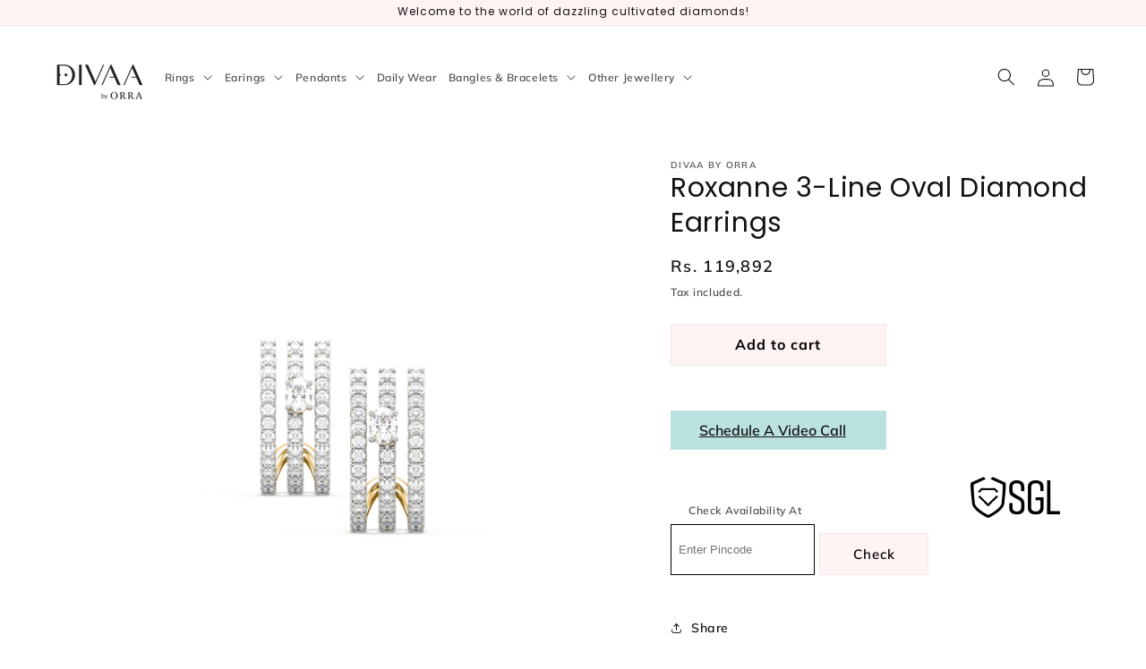

--- FILE ---
content_type: text/css
request_url: https://divaa.co.in/cdn/shop/t/28/assets/custom.css?v=160256302104310785031749036600
body_size: 3057
content:
.trial-wrapper a{text-decoration:none;font-weight:bolder}.label-rel{position:relative}@media screen and (max-width: 749px){.small-hide{display:none}.product-form__submit{width:100%;font-weight:700}.pincode_checker_wrapper{flex:0 1 100%!important}.product__info-container>*+*{margin:.5rem 0!important}img.img-promo{height:304px}}@media screen and (min-width: 749px){.large-hide{display:none}.trial-wrapper a{text-transform:uppercase}}@media screen and (min-width: 750px){.padding-grid{padding:2rem}}.collection-link-title{position:absolute;bottom:10px;right:10px;z-index:1;color:#fff;font-size:16px;text-transform:uppercase;font-weight:700}.media.media--adapt.media--hover-effect.overflow-hidden{height:200px;object-fit:cover;width:400px}.tmenu-watermark{font-size:0!important}.card-information__wrapper .caption-large{display:none}.product_detail_content{padding:20px;position:relative;border:1px solid #dbdbdb;border-radius:10px;margin-top:25px}@media only screen and (min-width: 768px){.product-form__buttons{display:flex;max-width:100%!important}.product-form__submit{margin-right:5px;flex:0 1 50%;font-size:16px;font-weight:700}.shopify-payment-button{margin-left:5px;flex:1 1 50%}}.trial-wrapper{display:grid;grid-template-columns:65% 65%;column-gap:5px;position:relative;grid-row-start:4;margin:0 0 1rem;z-index:1}.icon-videocam{width:25px}#checkpincode{display:flex;flex-direction:column}.checkpincode_heading{font-size:18px;text-align:center;display:block}.product .checkpincode_heading{display:none}.header-pincode-checker{position:relative}.pincode_check_btn{color:#000;text-decoration:none;padding:5px 8px 5px 10px;font-size:1.1rem}.pincode_check_btn:before{content:"";width:15px;height:20px;position:absolute;left:0;top:1px;background:url(//cdn.shopify.com/s/files/1/0310/3765/3128/t/4/assets/cs-icon.png?v=1377995\2026) no-repeat 0 -4px}.header-pincode-checker .pincode_frm{background:#fff;box-shadow:0 2px 4px #c8c8c880}.pincode_frm #kshipit{padding:15px}.header-pincode-checker .pincode_frm_hide{z-index:1;max-height:0px;width:244px;position:absolute;-webkit-transition:max-height .6s ease-in-out;transition:max-height .6s ease-in-out;overflow:hidden}.header-pincode-checker .pincode_frm_show{max-height:400px;width:244px;background:#fff none repeat scroll 0% 0%;position:absolute;transition:max-height .6s ease-in-out 0s;overflow:hidden;z-index:1}.pincode_frm #checkpincode #chkpin{width:100%;margin:0 0 10px}.pincode_frm #checkpincode #pinSubmit{width:100%}.pincode_frm #checkpincode,.pincode_frm #checkpincode .input-wrapper{flex-direction:column}#kshipit{display:table;width:100%;margin:0;border-spacing:0 22px}#checkpincode{position:relative;width:100%}#checkpincode .check-delivery-input{line-height:2.6;padding:0 10px 0 20px;display:inline-block;position:relative}#checkpincode .check-delivery-input:before{content:"";width:15px;height:20px;position:absolute;left:0;top:5px;background:url(//cdn.shopify.com/s/files/1/0310/3765/3128/t/4/assets/cs-icon.png?v=1377995\2026) no-repeat 0 -4px}#checkpincode .input-wrapper{position:relative;display:flex}#checkpincode #chkpin{padding:9px 8px;display:inline-block;margin:0 5px 0 0;border:1px solid #000;width:63%}#checkpincode #pinSubmit{padding:0 18px}.pincode-serviceability-list{margin:16px 0 0;padding:0;line-height:20px}.pincode-serviceability-list li{list-style-type:none;font-size:13px;color:#696e79;margin-bottom:10px}.pincode-serviceability-list li h4,.pincode-serviceability-list li .h4{font-weight:500;margin:0;color:#000;font-size:14px;padding:0;line-height:1.25;text-transform:unset}.pincode-serviceability-list li p{font-weight:400;margin:0;line-height:1.43;color:#677279;font-size:15px}.text-with-icons__icon-wrapper svg{height:25px;width:25px;margin-right:7px}.accordion-container{position:relative;max-width:500px;height:auto;background:var#fff}.set{position:relative;width:100%;height:auto}.set>a{display:block;text-decoration:none;text-transform:uppercase;color:#fff;font-weight:400;border-bottom:1px solid #ddd;-webkit-transition:all .2s linear;-moz-transition:all .2s linear;transition:all .2s linear;text-align:left}.set>a svg.icon{float:right;height:12px;width:12px;margin-top:5px}.content_wrapper{border-bottom:1px solid #ddd;display:none;text-align:left}.content_wrapper p,.content_wrapper a{color:#fff}@media screen and (max-width: 749px){img.img-sid{width:70%!important}deferred-media.deferred-media.media.no-js-hidden{display:none}.acc.footer-block__heading:after{content:"+";display:inline-block;width:5px;height:5px;vertical-align:middle;fill:currentColor;float:right}.image-with-text__content.image-with-text__content--adapt{font-size:16px}div#wishlisthero-product-page-button-container{float:right!important;margin:5px 0 0!important}div#\ Banner-template--15073620197581__1633843089a62c609b .banner__content .button:last-child{position:absolute}div#\ Banner-template--15073620197581__1633843089a62c609b .banner__content,div#Banner-template--15078299959501__banner .banner__content{height:24rem!important}#checkpincode #pinSubmit{margin-top:10px}}.imgtxt_column a.button.button--primary{font-size:14px}@media screen and (min-width: 750px){a.button.long-button{width:70%}.grid__item.overlay_text{z-index:9999;margin-left:-18%}.header-pincode-checker .pincode_frm_show{width:206px;right:-50px}}.slick-slide .media>*:not(.zoom):not(.deferred-media__poster-button){position:relative}@media screen and (min-width: 750px){.set{display:none}}@media screen and (max-width: 1024px){a.button.long-button.button--secondary,a.button.long-button{width:100%}#checkpincode #pinSubmit{margin-top:10px}}div#demo-multi{margin-right:-7px;border:1px solid;background-color:#fff;border-bottom-right-radius:30px}div#demo-multi:hover{background-color:#f6f6f6}.acc-demo-steps{display:flex}.grid_column_wrapper{display:grid;grid-template-columns:repeat(4,1fr);gap:10px;grid-auto-rows:minmax(5px,auto)}.grid_column_wrapper .grid_column.grid_column_1{grid-column:1;grid-row:1 / 2;display:flex;flex-direction:column}.grid_column_wrapper .grid_column.grid_column_2{grid-column:2;grid-row:1 / 2;display:flex;flex-direction:column-reverse}.grid_column_wrapper .grid_column.grid_column_3{grid-column:3;grid-row:1 / 2;display:flex;flex-direction:column}.grid_column_wrapper .grid_column.grid_column_4{grid-column:4 / 6;grid-row:1 / 2;display:flex;flex-direction:column}.grid_column_wrapper .grid_collection_img img{width:100%}.grid_collection_title{text-align:center}.grid_collection_title a{text-decoration:none;text-transform:capitalize}.subcribe_contact{padding:15px 5px;text-align:center;background:#c1e7b8;border-radius:10px}.subcribe_contact h2{font-size:16px;margin-bottom:10px;text-transform:capitalize}@media screen and (min-width: 1200px){.subcribe_contact{margin-top:20%}}.field__lbl{width:100%}.contact__fields{display:flex;flex-wrap:wrap;margin-bottom:15px}.subcribe_contact .contact__fields .field{position:relative;width:calc(100% - 5px);display:flex;flex-direction:column;margin:0 5px;text-align:left}.subcribe_contact .contact__fields .field .field__input{padding:5px}.subcribe_contact .contact__fields .field .field__input:focus,.subcribe_contact .contact__fields .field .field__input:not(:placeholder-shown){padding:5px}.shopify-policy__container{max-width:80%!important}.picture_wrapper{-webkit-animation:animation-5j8bii .5s ease-in;animation:animation-5j8bii .5s ease-in;width:100%;pointer-events:none!important}img.picture_img{max-width:100%;-webkit-animation:animation-5j8bii .5s ease-in-out;animation:animation-5j8bii .5s ease-in-out;width:100%;pointer-events:none!important}h3.description_title{position:relative;font-weight:700}h3.description_title:after{content:"";display:inline-block;width:20%;height:2px;position:absolute;left:0;bottom:-7px;background:linear-gradient(90deg,#aaa,#fff 70%,#c2c2c200)}.product-popup-modal .product-popup-modal__content{width:50%;height:65%;padding:0;border-radius:20px}.card_media_wrapper.card-spacer{padding:0 40px}@media screen and (max-width: 749px){.collection_headings h1.sub_head1{padding:0 1.5rem}.product-popup-modal .product-popup-modal__content{width:80%;height:70%;padding:0;border-radius:20px}.card_media_wrapper.card-spacer{padding:0 25px}}.jdgm-all-reviews-widget,.jdgm-rev-widg{border:1px solid #dbdbdb!important;border-radius:10px}a.social-sharing__link svg{width:25px}.product__pincode_checker{display:flex;flex-wrap:wrap;align-items:flex-start;width:100%}.pincode_checker_wrapper{flex:0 1 60%}.icon_img_wrapper{flex:1 1 40%;text-align:center}.icon-img-container{display:block;text-align:center}#show_pricebreakup{font-size:11px;text-decoration:none;color:#7fa876;margin-left:5px}.pricebreakup_table{display:none}.pricebreakup_table.active{display:block}.social-sharing{display:flex;flex-direction:row;align-items:center}.social-sharing a{display:inline-block;margin-right:10px}.product-popup-modal__button{width:100%;background:#fff3f3!important;height:100%;border:1px solid transparent}.trial-wrapper .quick-add__submit{padding:.8rem;min-width:100%;box-sizing:border-box;background:#c1e7b8;border:1px solid transparent}.product-card-swatch{width:100%;display:block;min-height:34px}a.color{font-size:0;width:30px;height:30px;padding:0;display:inline-block;margin-right:5px;border-radius:50%}a.color.rose-gold,a.color.\31 4kt-rose-gold,a.color.\31 8kt-rose-gold{background:linear-gradient(30deg,#ec8a55 0,#fcede2 55% 60%,#ec8a55)!important}a.color.yellow-gold,a.color.\31 4kt-yellow-gold,a.color.\31 8kt-yellow-gold{background:linear-gradient(30deg,#e1b94f 0,#faf1d8 55% 60%,#e1b94f)!important}a.color.white-gold,a.color.\31 4kt-white-gold,a.color.\31 8kt-white-gold{background:linear-gradient(30deg,#b3b2af 0,#f7f7f7 55% 60%,#b3b2af)!important}a.color.pink-gold,a.color.\31 4kt-pink-gold,a.color.\31 8kt-pink-gold{background:linear-gradient(30deg,#f3c3a6 0,#f7f7f7 55% 60%,#f3c3a6)!important}a.color.platinum{background:linear-gradient(30deg,#b3b2af 0,#f7f7f7 55% 60%,#b3b2af)!important}.slider-box{width:90%;margin:25px auto}.slider{margin:25px 0}.tmenu_item_submenu_type_mega.tmenu_item_active .tmenu_submenu{margin-top:12px!important}.row.img-wrapper-defghijk{display:inline-flex;margin-bottom:50px}img.img-sid{width:30%}a.iWishView.card_wishlist{margin:0 10px 14px 0;width:10%}.iStock-wrapper{background:#fff;border:1px solid #E7E7E7;display:none;padding:20px 20px 10px;margin:10px 26% 10px 0}.iStock-wrapper h2{font-size:20px;margin:0 0 10px}.iStock-notifyTxt{margin-bottom:10px}.iStock-availability{display:none;margin-bottom:10px}.iStock-availability label{color:#6f0000;font-weight:400}.iStock-availability span{color:#6d6d6d}.iStock-fields{max-width:480px}input.iStock-email-id{display:inline-block;vertical-align:top;border:1px solid #CCCCCC;background:#fff;padding:10px;margin:0 2% 10px 0;width:67%}input.iStock-notify-btn{display:inline-block;vertical-align:top;border:1px solid #fff3f3;background:#fff3f3;padding:10px 23px;margin:0 0 10px;color:#000;cursor:pointer;font-size:1.4rem;letter-spacing:.1rem;line-height:1.2}.iStock-msg{display:none;color:green;font-size:14px}.iStock-msg.iStock-error{color:#e10101}div#wishlisthero-product-page-button-container{float:right;margin:2% 33% 0 0;display:none}div#wishlist-hero-product-page-button .fa-1x{font-size:2em!important}.search-modal__form .customer .field input:-webkit-autofill~label,.customer .field input:focus~label,.customer .field input:not(:placeholder-shown)~label,.field__input:-webkit-autofill~.field__label,.field__input:focus~.field__label,.field__input:not(:placeholder-shown)~.field__label{display:none}.text-with-icons__icon-wrapper{width:20px;float:left;margin-right:10px;margin-top:0}.tmenu_item_mobile .tmenu_item_link{color:#000}.small-media-grid{width:50%;margin:40px auto}@media screen and (max-width: 1400px){#checkpincode #pinSubmit{margin-top:10px}}svg.svg-inline--fa.fa-heart.fa-w-16.fa-1x{color:#000!important}.fa-1x{font-size:20px!important}a.multicard-link{text-decoration:none}.delivery_text{font-weight:700;font-size:16px;color:#000;width:100%;display:flex;margin:15px auto}ul.mobile_nav_banner{display:flex;justify-content:space-between;list-style:none;align-content:center;flex-direction:row;padding:5px 0;margin:0}ul.mobile_nav_banner li a{text-decoration:none;color:#000}.product__description{width:100%;word-break:break-all}a.pdf_doc{text-indent:-9999px;background:url(/cdn/shop/t/6/assets/pdf-icon-png-12.jpg?v=10550238060689703516) center center no-repeat;height:50px;width:50px;white-space:nowrap;display:inline-block;background-size:contain}.collection_headings h2.sub_head2{font-size:15px;text-transform:capitalize;display:none}.collection_headings h1.sub_head1{text-transform:capitalize;font-size:14px}.promotion-banner{max-height:38rem;overflow:hidden}.product-popup-modal{box-sizing:border-box;opacity:0;position:fixed;visibility:hidden;z-index:-1;margin:0 auto;top:0;left:0;overflow:auto;width:100%;background:rgba(var(--color-foreground),.2);height:100%}.product-popup-modal[open]{opacity:1;visibility:visible;z-index:101}.product-popup-modal__content{background-color:rgb(var(--color-background));overflow:auto;height:80%;margin:0 auto;left:50%;transform:translate(-50%);margin-top:5rem;width:92%;position:absolute;top:0;padding:0 1.5rem 0 3rem}@media screen and (min-width: 750px){.product-popup-modal__content{padding-right:1.5rem;margin-top:10rem;width:70%;padding:0 3rem}}.product-popup-modal__content img{max-width:100%}@media screen and (max-width: 749px){.product-popup-modal__content table{display:block;max-width:fit-content;overflow-x:auto;white-space:nowrap;margin:0}}.product-popup-modal__opener{display:inline-block;width:50%}.product-popup-modal__button{width:99%;background:#bce2df!important}.product-popup-modal__button:hover{text-decoration-thickness:.2rem}.product-popup-modal__content-info{padding-right:10px}.product-popup-modal__content-info>*{height:auto;margin:0 auto;max-width:100%;width:100%;padding:20px}.product-popup-modal__content-info .field{margin-bottom:10px}@media screen and (max-width: 749px){.product-popup-modal__content-info>*{max-height:100%}}.product-popup-modal__toggle{border:.1rem solid transparent;color:#000;display:block;cursor:pointer;position:absolute;padding:5px;z-index:333;top:0;width:3rem;margin:0;right:0}.product-popup-modal__toggle:hover{color:rgba(var(--color-foreground),.75)}option.hide_sorting_option{display:none}div#delivery_option_wrapper{display:flex;flex-direction:row;align-items:center}#delivery_option_wrapper fieldset{border:none;padding:10px 0;margin-right:15px}.main-blog .blog-articles .blog-articles__article{background-color:rgba(var(--color-foreground),.04)}.article-card-wrapper .card .card__content .card__information{padding-left:2rem;padding-right:2rem}body.page\.faqs .collapsible-content-wrapper-narrow{max-width:80%}body.page\.faqs .collapsible-content details .accordion__content{background:#fff;border:1px solid #fff3f3}.outer_filter{background:#c1e7b8;margin-bottom:2rem;padding:0 1rem}.decs_outer.product_detail_content{padding:20px;position:relative;border:1px solid #dbdbdb;border-radius:10px;margin-top:25px}.jdgm-rev-widg.jdgm-rev-widg{display:block;clear:both}.jdgm-all-reviews-widget,.jdgm-rev-widg{padding:24px;border:1px solid #eee;margin-top:24px;margin-bottom:24px}
/*# sourceMappingURL=/cdn/shop/t/28/assets/custom.css.map?v=160256302104310785031749036600 */


--- FILE ---
content_type: text/css
request_url: https://divaa.co.in/cdn/shop/t/28/assets/custom_collection.css?v=13364433541068664811711716727
body_size: 902
content:
.steps_wrapper{color:#333;letter-spacing:.8px;margin:20px 0;padding:0;position:relative;clear:both;display:table;width:100%;height:80px;border:1px solid #e2e2e2;border-collapse:separate;table-layout:fixed;line-height:1.3;background-color:#e2e2e2}.steps_wrapper .step{position:relative;width:26%;display:table-cell;vertical-align:top}.step.step_heading{width:15%}.step_heading,.step_heading h1,.step_heading h2{font-family:inherit;margin:0;color:inherit;font-size:16px;text-align:center}.steps_wrapper h2{margin:0}.steps_wrapper .node{position:relative;display:block;width:auto;height:80px;margin-right:16px;background:#fff;text-decoration:none}.steps_wrapper .step:last-child .node{margin-right:0}.steps_wrapper .node-skin{position:relative;z-index:2;display:table;table-layout:fixed;width:100%;height:inherit;vertical-align:middle}.steps_wrapper .node-skin>div{display:table-cell;vertical-align:middle}.steps_wrapper .num{font-size:36px;text-align:center;width:70px;line-height:80px}.cyo-bar-step .node:before{width:0px;height:0px;border-top:40px solid #ffffff;border-bottom:40px solid #ffffff;border-left:15px solid transparent;position:absolute;content:"";top:0;left:-15px}.steps_wrapper .step:not(:last-child) .node:after{width:0;height:0;border-top:40px solid transparent;border-bottom:40px solid transparent;border-left:15px solid #ffffff;position:absolute;content:"";top:0;right:-15px}.steps_wrapper .pho{width:70px;text-align:center}.steps_wrapper .pho>img,.steps_wrapper .pho .modal-product-superposition{width:70px;height:auto}.steps_wrapper .step.active-step .node{background:#f9f8f8}.steps_wrapper .step.active-step .node:before{border-top-color:#f9f8f8;border-bottom-color:#f9f8f8}.steps_wrapper .step.active-step .node:after{border-left-color:#f9f8f8}.steps_wrapper .step:not(.invariant-color):hover .node,.steps_wrapper .active-step:not(.invariant-color):hover .node{background:#f9f8f8}.steps_wrapper .step:not(.invariant-color):hover .node:before{border-top-color:#f9f8f8;border-bottom-color:#f9f8f8}.steps_wrapper .step:not(.invariant-color):hover .node:after{border-left-color:#f9f8f8}.steps_wrapper .heading a{text-decoration:none}@media screen and (max-width: 749px){.steps_wrapper div.cont{display:none}.steps_wrapper .num{font-size:22px;width:45%}}.collection-engagement_rings #main-collection-filters{background:none}.custom-facet-container .facets-container{padding-bottom:5rem}.custom-facet-container .facets__wrapper{align-items:flex-start;flex-direction:row;min-height:20rem;justify-content:space-between}@media screen and (max-width: 749px){.custom-facet-container .facets__wrapper{flex-direction:column}}.custom-facet-container .filter_wrapper{flex:0 1 50%}#filter_tabs{width:100%;display:flex;justify-content:center;padding:0}#filter_tabs li{padding:0 2rem;list-style:none;border-right:1px solid #ddd}#filter_tabs li:last-child{border:none}#filter_tabs li a{text-decoration:none;font-size:1.4rem;text-transform:capitalize;color:#a9d79f;padding:.5rem 1rem;display:block;font-weight:700}#filter_tabs li a.inactive{font-weight:400;color:#000}.js-filter-container{width:100%;border-top:1px solid #ddd;padding:1rem 0}.js-filter-container .filter_wrapper{display:flex;flex-wrap:wrap}.custom-facet-container .facets__summary{padding:1em 0}.custom-facet-container .facets__display_block{background-color:transparent;position:relative;border:none;top:0;left:0}.custom-facet-container .facets__display_block .facets__header{padding:1.5rem 0}.custom-facet-container .facets__display_block .facet-checkbox{justify-content:center}.custom-facet-container .facets__item{display:inline-block;align-items:center}.custom-facet-container .facets__list{padding:.5rem 0}.js-filter.shop-by-style .facets__display_block .facet-checkbox span,.js-filter.diamond-shape .facets__display_block .facet-checkbox span,.js-filter.diamond .facets__display_block .facet-checkbox span,.js-filter.shape .facets__display_block .facet-checkbox span{margin-top:50px;text-transform:capitalize}.js-filter.shop-by-style .facets__display_block .facet-checkbox:before,.js-filter.diamond-shape .facets__display_block .facet-checkbox:before,.js-filter.diamond .facets__display_block .facet-checkbox:before,.js-filter.shape .facets__display_block .facet-checkbox:before{content:"";width:50px;height:50px;position:absolute;top:0;display:flex;justify-content:center;background-repeat:no-repeat;background-size:contain;background-position:top center}.js-filter.diamond-shape .facets__display_block .facet-checkbox.round:before,.js-filter.diamond .facets__display_block .facet-checkbox.round:before,.js-filter.shape .facets__display_block .facet-checkbox.round:before,.js-filter.shape .facets__display_block .facet-checkbox.shape_round:before{background-image:url(/cdn/shop/t/6/assets/round_diamond.jpg?v=9726535788088478478)}.js-filter.diamond-shape .facets__display_block .facet-checkbox.pear:before,.js-filter.diamond .facets__display_block .facet-checkbox.pear:before,.js-filter.shape .facets__display_block .facet-checkbox.pear:before,.js-filter.shape .facets__display_block .facet-checkbox.shape_pear:before{background-image:url(/cdn/shop/t/6/assets/pear_diamond.jpg?v=4190047443352503385)}.js-filter.diamond-shape .facets__display_block .facet-checkbox.princess:before,.js-filter.diamond .facets__display_block .facet-checkbox.princess:before,.js-filter.shape .facets__display_block .facet-checkbox.princess:before,.js-filter.shape .facets__display_block .facet-checkbox.shape_princess:before{background-image:url(/cdn/shop/t/6/assets/princess_diamond.jpg?v=17062641975930967747)}.js-filter.diamond-shape .facets__display_block .facet-checkbox.emerald:before,.js-filter.diamond .facets__display_block .facet-checkbox.emerald:before,.js-filter.shape .facets__display_block .facet-checkbox.emerald:before,.js-filter.shape .facets__display_block .facet-checkbox.shape_emerald:before{background-image:url(/cdn/shop/t/6/assets/emerald_diamond.jpg?v=3300788330607999552)}.js-filter.diamond-shape .facets__display_block .facet-checkbox.oval:before,.js-filter.diamond .facets__display_block .facet-checkbox.oval:before,.js-filter.shape .facets__display_block .facet-checkbox.oval:before,.js-filter.shape .facets__display_block .facet-checkbox.shape_oval:before{background-image:url(/cdn/shop/t/6/assets/oval_daimond.jpg?v=339143833765017939)}.js-filter.diamond-shape .facets__display_block .facet-checkbox.cushion:before,.js-filter.diamond .facets__display_block .facet-checkbox.cushion:before,.js-filter.shape .facets__display_block .facet-checkbox.cushion:before,.js-filter.shape .facets__display_block .facet-checkbox.shape_cushoin:before{background-image:url(/cdn/shop/t/6/assets/cushion_new.jpg?v=1740624145767616409)}.js-filter.diamond-shape .facets__display_block .facet-checkbox.marquise:before,.js-filter.diamond .facets__display_block .facet-checkbox.marquise:before,.js-filter.shape .facets__display_block .facet-checkbox.marquise:before,.js-filter.shape .facets__display_block .facet-checkbox.shape_marquise:before{background-image:url(/cdn/shop/t/6/assets/marquise_new.jpg?v=12751841119962036684)}.js-filter.diamond-shape .facets__display_block .facet-checkbox.asscher:before,.js-filter.diamond .facets__display_block .facet-checkbox.asscher:before,.js-filter.shape .facets__display_block .facet-checkbox.asscher:before,.js-filter.shape .facets__display_block .facet-checkbox.shape_asscher:before{background-image:url(/cdn/shop/t/6/assets/asscher_new.jpg?v=7744841746648447240)}.js-filter.diamond-shape .facets__display_block .facet-checkbox.radiant:before,.js-filter.diamond .facets__display_block .facet-checkbox.radiant:before .js-filter.shape .facets__display_block .facet-checkbox.radiant:before,.js-filter.shape .facets__display_block .facet-checkbox.shape_radiant:before{background-image:url(/cdn/shop/t/6/assets/radiant_new.jpg?v=4464100744744157119)}.js-filter.diamond-shape .facets__display_block .facet-checkbox.heart:before,.js-filter.diamond .facets__display_block .facet-checkbox.heart:before,.js-filter.shape .facets__display_block .facet-checkbox.heart:before,.js-filter.shape .facets__display_block .facet-checkbox.shape_heart:before{background-image:url(/cdn/shop/t/6/assets/heart_new.jpg?v=5006926873014653498)}.js-filter.shop-by-style .facets__display_block .facet-checkbox.accents:before{background-image:url(/cdn/shop/t/6/assets/accents.png?v=14859806424281196230)}.js-filter.shop-by-style .facets__display_block .facet-checkbox.halo:before{background-image:url(/cdn/shop/t/6/assets/halo.png?v=6067202396147798880)}.js-filter.shop-by-style .facets__display_block .facet-checkbox.nature-inspired:before{background-image:url(/cdn/shop/t/6/assets/nature.png?v=5809729173817526789)}.js-filter.shop-by-style .facets__display_block .facet-checkbox.solitaire:before{background-image:url(/cdn/shop/t/6/assets/solitaire.png?v=3673345748111159080)}.js-filter.shop-by-style .facets__display_block .facet-checkbox.hidden-accents:before{background-image:url(/cdn/shop/t/6/assets/hidden-accents-new.png?v=4965240705622130001)}.js-filter.shop-by-style .facets__display_block .facet-checkbox.bridal-sets:before{background-image:url(/cdn/shop/t/6/assets/bridal_sets.jpg?v=15026689974163763152)}.js-filter.color .facets__display_block .facet-checkbox span{margin-top:30px}.js-filter.color .facets__display_block .facet-checkbox:before{content:"";width:30px;height:30px;position:absolute;top:0;display:flex;justify-content:center;border-radius:50%}.js-filter.color .facets__display_block .facet-checkbox.rose-gold:before{background:linear-gradient(30deg,#ec8a55 0,#fcede2 55% 60%,#ec8a55)}.js-filter.color .facets__display_block .facet-checkbox.yellow-gold:before{background:linear-gradient(30deg,#e1b94f 0,#faf1d8 55% 60%,#e1b94f)}.js-filter.color .facets__display_block .facet-checkbox.white-gold:before{background:linear-gradient(30deg,#b3b2af 0,#f7f7f7 55% 60%,#b3b2af)}.js-filter.color .facets__display_block .facet-checkbox.platinum:before{background:linear-gradient(30deg,#b3b2af 0,#f7f7f7 55% 60%,#b3b2af)}
/*# sourceMappingURL=/cdn/shop/t/28/assets/custom_collection.css.map?v=13364433541068664811711716727 */


--- FILE ---
content_type: text/javascript
request_url: https://divaa.co.in/cdn/shop/t/28/assets/pincode-list.js?v=135748270730946013601727344925
body_size: 61044
content:
var ziplistpredt='{"110001":"168","110002":"168","110003":"168","110004":"168","110005":"168","110006":"168","110007":"168","110008":"168","110009":"168","110010":"168","110011":"168","110012":"168","110013":"168","110014":"168","110015":"168","110016":"168","110017":"168","110018":"168","110019":"168","110020":"168","110021":"168","110022":"168","110023":"168","110024":"168","110025":"168","110026":"168","110027":"168","110028":"168","110029":"168","110030":"168","110031":"168","110032":"168","110033":"168","110034":"168","110035":"168","110036":"168","110037":"168","110038":"168","110039":"168","110040":"168","110041":"168","110042":"168","110043":"168","110044":"168","110045":"168","110046":"168","110047":"168","110048":"168","110049":"168","110050":"168","110051":"168","110052":"168","110053":"168","110054":"168","110055":"168","110056":"168","110057":"168","110058":"168","110059":"168","110060":"168","110061":"168","110062":"168","110063":"168","110064":"168","110065":"168","110066":"168","110067":"168","110068":"168","110069":"168","110070":"168","110071":"168","110072":"168","110073":"168","110074":"168","110075":"168","110076":"168","110077":"168","110078":"168","110080":"168","110081":"168","110082":"168","110083":"168","110084":"168","110085":"168","110086":"168","110087":"168","110088":"168","110089":"168","110090":"168","110091":"168","110092":"168","110093":"168","110094":"168","110095":"168","110096":"168","110097":"168","110098":"168","110100":"168","110101":"168","110103":"168","110104":"168","110105":"168","110106":"168","110107":"168","110108":"168","110109":"168","110110":"168","110112":"168","110113":"168","110114":"168","110115":"168","110116":"168","110117":"168","110118":"168","110119":"168","110120":"168","110122":"168","110124":"168","110125":"168","110301":"168","110302":"168","110501":"168","110502":"168","110503":"168","110504":"168","110505":"168","110510":"168","110511":"168","110512":"168","110601":"168","110602":"168","110603":"168","110604":"168","110605":"168","110606":"168","110607":"168","110608":"168","110609":"168","114145":"168","121000":"168","121001":"168","121002":"168","121003":"168","121004":"168","121005":"168","121006":"168","121007":"168","121008":"168","121009":"168","121010":"168","121012":"168","121013":"168","121014":"168","121015":"168","121101":"168","121102":"168","121103":"168","121105":"168","121106":"168","121107":"168","121206":"168","122001":"168","122002":"168","122003":"168","122004":"168","122005":"168","122006":"168","122007":"168","122008":"168","122009":"168","122010":"168","122011":"168","122012":"168","122015":"168","122016":"168","122017":"168","122018":"168","122019":"168","122050":"168","122051":"168","122052":"168","122098":"168","122100":"168","122101":"168","122102":"168","122103":"168","122104":"168","122105":"168","122106":"168","122107":"168","122108":"168","122222":"168","122413":"168","122414":"168","122502":"168","122503":"168","122504":"168","122505":"168","122506":"168","123001":"168","123003":"168","123021":"168","123023":"168","123024":"168","123027":"168","123028":"168","123029":"168","123034":"168","123035":"168","123101":"168","123102":"168","123103":"168","123106":"168","123110":"168","123301":"168","123303":"168","123401":"168","123411":"168","123412":"168","123413":"168","123414":"168","123501":"168","123504":"168","123505":"168","123506":"168","124001":"168","124010":"168","124021":"168","124102":"168","124103":"168","124104":"168","124105":"168","124106":"168","124107":"168","124108":"168","124109":"168","124111":"168","124112":"168","124113":"168","124146":"168","124201":"168","124303":"168","124401":"168","124412":"168","124501":"168","124505":"168","124506":"168","124507":"168","124508":"168","124512":"168","124514":"168","124517":"168","125001":"168","125002":"168","125003":"168","125004":"168","125005":"168","125006":"168","125007":"168","125011":"168","125033":"168","125034":"168","125039":"168","125042":"168","125044":"168","125047":"168","125048":"168","125049":"168","125050":"168","125051":"168","125052":"168","125053":"168","125055":"168","125058":"168","125060":"168","125075":"168","125076":"168","125077":"168","125101":"168","125102":"168","125103":"168","125104":"168","125106":"168","125111":"168","125112":"168","125113":"168","125120":"168","125121":"168","125122":"168","125133":"168","125201":"168","126001":"168","126101":"168","126102":"168","126110":"168","126111":"168","126112":"168","126113":"168","126114":"168","126116":"168","126125":"168","127020":"168","127021":"168","127022":"168","127025":"168","127026":"168","127027":"168","127032":"168","127040":"168","127041":"168","127043":"168","127045":"168","127046":"168","127201":"168","127306":"168","127308":"168","127310":"168","131001":"168","131021":"168","131027":"168","131028":"168","131029":"168","131030":"168","131039":"168","131101":"168","131102":"168","131103":"168","131301":"168","131305":"168","132001":"168","132022":"168","132037":"168","132039":"168","132046":"168","132054":"168","132101":"168","132102":"168","132103":"168","132104":"168","132105":"168","132106":"168","132107":"168","132108":"168","132110":"168","132113":"168","132114":"168","132115":"168","132116":"168","132117":"168","132122":"168","132132":"168","132140":"168","132145":"168","132151":"168","132157":"168","133001":"168","133003":"168","133004":"168","133005":"168","133006":"168","133007":"168","133008":"168","133010":"168","133021":"168","133101":"168","133102":"168","133103":"168","133104":"168","133201":"168","133202":"168","133203":"168","133204":"168","133205":"168","133206":"168","133207":"168","133301":"168","133302":"168","134001":"168","134002":"168","134003":"168","134004":"168","134005":"168","134006":"168","134007":"168","134008":"168","134101":"168","134102":"168","134103":"168","134104":"168","134105":"168","134107":"168","134108":"168","134109":"168","134112":"168","134113":"168","134114":"168","134115":"168","134116":"168","134117":"168","134118":"168","134201":"168","134202":"168","134203":"168","134204":"168","134205":"168","135001":"168","135002":"168","135003":"168","135004":"168","135021":"168","135101":"168","135102":"168","135103":"168","135106":"168","135133":"168","136020":"168","136021":"168","136026":"168","136027":"168","136030":"168","136033":"168","136034":"168","136035":"168","136038":"168","136042":"168","136043":"168","136044":"168","136118":"168","136119":"168","136128":"168","136129":"168","136130":"168","136131":"168","136132":"168","136135":"168","136136":"168","136156":"168","140001":"168","140101":"168","140102":"168","140103":"168","140105":"168","140108":"168","140109":"168","140110":"168","140111":"168","140112":"168","140113":"168","140114":"168","140115":"168","140116":"168","140117":"168","140118":"168","140119":"168","140123":"168","140124":"168","140125":"168","140126":"168","140133":"168","140201":"168","140301":"168","140306":"168","140307":"168","140308":"168","140401":"168","140402":"168","140406":"168","140407":"168","140408":"168","140412":"168","140413":"168","140501":"168","140506":"168","140507":"168","140601":"168","140603":"168","140604":"168","140802":"168","140901":"168","141001":"168","141002":"168","141003":"168","141004":"168","141005":"168","141006":"168","141007":"168","141008":"168","141009":"168","141010":"168","141011":"168","141012":"168","141013":"168","141014":"168","141015":"168","141016":"168","141017":"168","141020":"168","141101":"168","141106":"168","141116":"168","141117":"168","141120":"168","141123":"168","141231":"168","141234":"168","141304":"168","141309":"168","141310":"168","141401":"168","141402":"168","141411":"168","141416":"168","141421":"168","141422":"168","141801":"168","142001":"168","142003":"168","142021":"168","142022":"168","142026":"168","142027":"168","142037":"168","142038":"168","142039":"168","142042":"168","142043":"168","142044":"168","142045":"168","142047":"168","142048":"168","142049":"168","142050":"168","142052":"168","142053":"168","142055":"168","142057":"168","142058":"168","142060":"168","143001":"168","143002":"168","143003":"168","143004":"168","143005":"168","143006":"168","143008":"168","143010":"168","143021":"168","143022":"168","143101":"168","143102":"168","143104":"168","143105":"168","143106":"168","143107":"168","143112":"168","143115":"168","143201":"168","143202":"168","143204":"168","143301":"168","143303":"168","143305":"168","143401":"168","143412":"168","143416":"168","143419":"168","143501":"168","143505":"168","143516":"168","143521":"168","143531":"168","143601":"168","144001":"168","144002":"168","144003":"168","144004":"168","144005":"168","144006":"168","144007":"168","144008":"168","144009":"168","144010":"168","144011":"168","144012":"168","144013":"168","144014":"168","144015":"168","144021":"168","144022":"168","144023":"168","144027":"168","144033":"168","144039":"168","144040":"168","144041":"168","144102":"168","144203":"168","144204":"168","144205":"168","144207":"168","144211":"168","144216":"168","144401":"168","144402":"168","144409":"168","144410":"168","144411":"168","144415":"168","144416":"168","144417":"168","144421":"168","144422":"168","144501":"168","144503":"168","144504":"168","144505":"168","144506":"168","144507":"168","144508":"168","144509":"168","144510":"168","144511":"168","144512":"168","144513":"168","144514":"168","144515":"168","144516":"168","144517":"168","144518":"168","144521":"168","144523":"168","144524":"168","144525":"168","144526":"168","144527":"168","144528":"168","144532":"168","144533":"168","144601":"168","144602":"168","144626":"168","144801":"168","144802":"168","145001":"168","145023":"168","146001":"168","146021":"168","146022":"168","146023":"168","146024":"168","146105":"168","146111":"168","147001":"168","147002":"168","147003":"168","147004":"168","147005":"168","147101":"168","147103":"168","147105":"168","147201":"168","147202":"168","147203":"168","147301":"168","148001":"168","148002":"168","148017":"168","148019":"168","148021":"168","148022":"168","148023":"168","148024":"168","148025":"168","148026":"168","148028":"168","148029":"168","148031":"168","148033":"168","148034":"168","148100":"168","148101":"168","148102":"168","148103":"168","148104":"168","148105":"168","148106":"168","148107":"168","148108":"168","148109":"168","151001":"168","151002":"168","151003":"168","151004":"168","151005":"168","151101":"168","151102":"168","151103":"168","151104":"168","151105":"168","151106":"168","151108":"168","151111":"168","151201":"168","151202":"168","151203":"168","151204":"168","151205":"168","151206":"168","151207":"168","151208":"168","151209":"168","151210":"168","151212":"168","151301":"168","151302":"168","151401":"168","151501":"168","151502":"168","151503":"168","151504":"168","151505":"168","151507":"168","151508":"168","151509":"168","151510":"168","152001":"168","152002":"168","152003":"168","152004":"168","152005":"168","152020":"168","152021":"168","152022":"168","152023":"168","152024":"168","152025":"168","152026":"168","152031":"168","152032":"168","152033":"168","152101":"168","152107":"168","152112":"168","152113":"168","152114":"168","152115":"168","152116":"168","152117":"168","152118":"168","152121":"168","152122":"168","152123":"168","152124":"168","152128":"168","152132":"168","160001":"168","160002":"168","160003":"168","160004":"168","160005":"168","160006":"168","160007":"168","160008":"168","160009":"168","160010":"168","160011":"168","160012":"168","160013":"168","160014":"168","160015":"168","160016":"168","160017":"168","160018":"168","160019":"168","160020":"168","160021":"168","160022":"168","160023":"168","160024":"168","160025":"168","160026":"168","160027":"168","160028":"168","160029":"168","160030":"168","160031":"168","160032":"168","160033":"168","160034":"168","160035":"168","160036":"168","160037":"168","160038":"168","160039":"168","160040":"168","160041":"168","160042":"168","160043":"168","160044":"168","160045":"168","160046":"168","160047":"168","160048":"168","160049":"168","160051":"168","160052":"168","160053":"168","160054":"168","160055":"168","160056":"168","160057":"168","160058":"168","160059":"168","160061":"168","160062":"168","160071":"168","160101":"168","160102":"168","160103":"168","160104":"168","160106":"168","171001":"168","171002":"168","171003":"168","171004":"168","171005":"168","171006":"168","171008":"168","171009":"168","171010":"168","171011":"168","171013":"168","171014":"168","171015":"168","171102":"168","171201":"168","171209":"168","171212":"168","171213":"168","171220":"168","171222":"168","171226":"168","172001":"168","172024":"168","172027":"168","172029":"168","172030":"168","172031":"168","172105":"168","172107":"168","172108":"168","172116":"168","172201":"168","173021":"168","173025":"168","173026":"168","173027":"168","173029":"168","173031":"168","173101":"168","173201":"168","173202":"168","173204":"168","173205":"168","173206":"168","173207":"168","173208":"168","173209":"168","173210":"168","173211":"168","173212":"168","173213":"168","173214":"168","173220":"168","173222":"168","173223":"168","173229":"168","173230":"168","173235":"168","174001":"168","174002":"168","174004":"168","174005":"168","174011":"168","174012":"168","174013":"168","174015":"168","174021":"168","174023":"168","174024":"168","174026":"168","174027":"168","174028":"168","174029":"168","174030":"168","174031":"168","174032":"168","174033":"168","174034":"168","174036":"168","174101":"168","174103":"168","174201":"168","174301":"168","174302":"168","174303":"168","174305":"168","174306":"168","174307":"168","174310":"168","174314":"168","174315":"168","174317":"168","174319":"168","175001":"168","175002":"168","175003":"168","175004":"168","175005":"168","175006":"168","175008":"168","175010":"168","175011":"168","175012":"168","175015":"168","175017":"168","175018":"168","175019":"168","175021":"168","175023":"168","175024":"168","175025":"168","175026":"168","175027":"168","175028":"168","175029":"168","175030":"168","175032":"168","175033":"168","175034":"168","175036":"168","175039":"168","175040":"168","175042":"168","175045":"168","175046":"168","175049":"168","175101":"168","175103":"168","175104":"168","175121":"168","175125":"168","175126":"168","175128":"168","175129":"168","175130":"168","175131":"168","175136":"168","175138":"168","175143":"168","176001":"168","176002":"168","176022":"168","176023":"168","176026":"168","176028":"168","176029":"168","176031":"168","176036":"168","176037":"168","176038":"168","176041":"168","176042":"168","176043":"168","176045":"168","176047":"168","176048":"168","176051":"168","176052":"168","176053":"168","176054":"168","176056":"168","176057":"168","176059":"168","176060":"168","176061":"168","176062":"168","176063":"168","176064":"168","176066":"168","176073":"168","176075":"168","176076":"168","176077":"168","176081":"168","176082":"168","176083":"168","176084":"168","176085":"168","176086":"168","176087":"168","176088":"168","176090":"168","176091":"168","176092":"168","176093":"168","176095":"168","176096":"168","176097":"168","176098":"168","176101":"168","176102":"168","176103":"168","176107":"168","176108":"168","176109":"168","176110":"168","176111":"168","176115":"168","176125":"168","176128":"168","176201":"168","176202":"168","176205":"168","176206":"168","176208":"168","176209":"168","176213":"168","176214":"168","176215":"168","176216":"168","176217":"168","176218":"168","176219":"168","176301":"168","176302":"168","176303":"168","176304":"168","176305":"168","176306":"168","176310":"168","176314":"168","176318":"168","176403":"168","176601":"168","177001":"168","177005":"168","177022":"168","177023":"168","177024":"168","177025":"168","177026":"168","177027":"168","177028":"168","177029":"168","177033":"168","177038":"168","177040":"168","177041":"168","177042":"168","177043":"168","177044":"168","177045":"168","177048":"168","177101":"168","177103":"168","177104":"168","177105":"168","177106":"168","177107":"168","177108":"168","177109":"168","177110":"168","177113":"168","177114":"168","177117":"168","177201":"168","177202":"168","177203":"168","177204":"168","177205":"168","177206":"168","177207":"168","177208":"168","177209":"168","177210":"168","177211":"168","177212":"168","177213":"168","177219":"168","177220":"168","177301":"168","177601":"168","180002":"168","180003":"168","180004":"168","180005":"168","180006":"168","180007":"168","180010":"168","180011":"168","180012":"168","180013":"168","180015":"168","180016":"168","180017":"168","180018":"168","180019":"168","180020":"168","181101":"168","181102":"168","181111":"168","181121":"168","181122":"168","181123":"168","181124":"168","181132":"168","181133":"168","181134":"168","181141":"168","181143":"168","181145":"168","181152":"168","181201":"168","181202":"168","181205":"168","181206":"168","181221":"168","182101":"168","182104":"168","182121":"168","182122":"168","182301":"168","182311":"168","182320":"168","184101":"168","184102":"168","184104":"168","184120":"168","184121":"168","184141":"168","184142":"168","184143":"168","184144":"168","184148":"168","184151":"168","184152":"168","190001":"168","190002":"168","190003":"168","190004":"168","190005":"168","190006":"168","190007":"168","190008":"168","190009":"168","190010":"168","190011":"168","190012":"168","190014":"168","190015":"168","190017":"168","190020":"168","190023":"168","191101":"168","191102":"168","191104":"168","191115":"168","191123":"168","191124":"168","191201":"168","192101":"168","192102":"168","192121":"168","192122":"168","192124":"168","192125":"168","192210":"168","192301":"168","192302":"168","192303":"168","192305":"168","192308":"168","193101":"168","193103":"168","193123":"168","193125":"168","193201":"168","193202":"168","201001":"168","201002":"168","201003":"168","201004":"168","201005":"168","201006":"168","201007":"168","201009":"168","201010":"168","201011":"168","201012":"168","201013":"168","201014":"168","201015":"168","201016":"168","201017":"168","201018":"168","201019":"168","201020":"168","201102":"168","201103":"168","201111":"168","201201":"168","201204":"168","201206":"168","201300":"168","201301":"168","201303":"168","201304":"168","201305":"168","201306":"168","201307":"168","201308":"168","201309":"168","201310":"168","201311":"168","201312":"168","201313":"168","201314":"168","201315":"168","201316":"168","201317":"168","201318":"168","202001":"168","203001":"168","203002":"168","203131":"168","203132":"168","203135":"168","203150":"168","203201":"168","203202":"168","203203":"168","203205":"168","203206":"168","203207":"168","203209":"168","203389":"168","203390":"168","203393":"168","203394":"168","203395":"168","203401":"168","203408":"168","203411":"168","203412":"168","204101":"168","204213":"168","204216":"168","205001":"168","205121":"168","205261":"168","205262":"168","205264":"168","205265":"168","205301":"168","205303":"168","206001":"168","206002":"168","206003":"168","206120":"168","206121":"168","206122":"168","206123":"168","206124":"168","206125":"168","206126":"168","206127":"168","206128":"168","206129":"168","206130":"168","206131":"168","206241":"168","206242":"168","206243":"168","206244":"168","206245":"168","206246":"168","206247":"168","206249":"168","206252":"168","206253":"168","207001":"168","208001":"168","208002":"168","208003":"168","208004":"168","208005":"168","208006":"168","208007":"168","208008":"168","208009":"168","208010":"168","208011":"168","208012":"168","208013":"168","208014":"168","208015":"168","208016":"168","208017":"168","208018":"168","208019":"168","208020":"168","208021":"168","208022":"168","208023":"168","208024":"168","208025":"168","208026":"168","208027":"168","209101":"168","209111":"168","209112":"168","209115":"168","209121":"168","209125":"168","209202":"168","209203":"168","209204":"168","209205":"168","209206":"168","209214":"168","209217":"168","209302":"168","209303":"168","209304":"168","209305":"168","209306":"168","209307":"168","209310":"168","209311":"168","209401":"168","209402":"168","209501":"168","209502":"168","209503":"168","209601":"168","209602":"168","209621":"168","209622":"168","209624":"168","209625":"168","209651":"168","209652":"168","209721":"168","209722":"168","209723":"168","209724":"168","209725":"168","209726":"168","209727":"168","209728":"168","209729":"168","209731":"168","209732":"168","209733":"168","209739":"168","209743":"168","209801":"168","209831":"168","209841":"168","209859":"168","209861":"168","209862":"168","209863":"168","209865":"168","209866":"168","209867":"168","209868":"168","209871":"168","210001":"168","210010":"168","210121":"168","210129":"168","210201":"168","210204":"168","210205":"168","210206":"168","210207":"168","210208":"168","210209":"168","210301":"168","210341":"168","210421":"168","210423":"168","210424":"168","210425":"168","210426":"168","210427":"168","210429":"168","210431":"168","210501":"168","210502":"168","210504":"168","210505":"168","210506":"168","210507":"168","211001":"168","211004":"168","211005":"168","211006":"168","211007":"168","211008":"168","211009":"168","211010":"168","211011":"168","212105":"168","212201":"168","212202":"168","212203":"168","212205":"168","212206":"168","212207":"168","212212":"168","212213":"168","212217":"168","212405":"168","212601":"168","212620":"168","212622":"168","212635":"168","212651":"168","212652":"168","212655":"168","212657":"168","212663":"168","212664":"168","212665":"168","221001":"168","221002":"168","221003":"168","221004":"168","221005":"168","221006":"168","221007":"168","221008":"168","221010":"168","221011":"168","221012":"168","221103":"168","221106":"168","221107":"168","221108":"168","221109":"168","221301":"168","221302":"168","221303":"168","221304":"168","221306":"168","221308":"168","221310":"168","221314":"168","221401":"168","221402":"168","221403":"168","221404":"168","221406":"168","221409":"168","221701":"168","221711":"168","221712":"168","221713":"168","221717":"168","222001":"168","222002":"168","222109":"168","222125":"168","222129":"168","222131":"168","222132":"168","222136":"168","222139":"168","222142":"168","222143":"168","222161":"168","222170":"168","222180":"168","222201":"168","222203":"168","222302":"168","222333":"168","223101":"168","223223":"168","224001":"168","224120":"168","224122":"168","224123":"168","224127":"168","224129":"168","224133":"168","224135":"168","224141":"168","224143":"168","224145":"168","224149":"168","224155":"168","224158":"168","224164":"168","224188":"168","224190":"168","224201":"168","224206":"168","224207":"168","224209":"168","224229":"168","224238":"168","225001":"168","225002":"168","225003":"168","225119":"168","225120":"168","225121":"168","225122":"168","225123":"168","225124":"168","225201":"168","225202":"168","225203":"168","225204":"168","225205":"168","225206":"168","225207":"168","225208":"168","225301":"168","225302":"168","225303":"168","225304":"168","225305":"168","225306":"168","225403":"168","225405":"168","225409":"168","225412":"168","225413":"168","225414":"168","225415":"168","226001":"168","226002":"168","226003":"168","226004":"168","226005":"168","226006":"168","226007":"168","226008":"168","226009":"168","226010":"168","226011":"168","226012":"168","226013":"168","226014":"168","226015":"168","226016":"168","226017":"168","226018":"168","226019":"168","226020":"168","226021":"168","226022":"168","226023":"168","226024":"168","226025":"168","226026":"168","226027":"168","226028":"168","226029":"168","226030":"168","226031":"168","226101":"168","226102":"168","226103":"168","226104":"168","226201":"168","226202":"168","226203":"168","226301":"168","226302":"168","226303":"168","226401":"168","226501":"168","227105":"168","227405":"168","227408":"168","227409":"168","227411":"168","227412":"168","227801":"168","227805":"168","227808":"168","227809":"168","227812":"168","227813":"168","227817":"168","228001":"168","228118":"168","228119":"168","228125":"168","228141":"168","228145":"168","228155":"168","229001":"168","229010":"168","229120":"168","229122":"168","229124":"168","229126":"168","229127":"168","229129":"168","229206":"168","229207":"168","229301":"168","229302":"168","229303":"168","229304":"168","229305":"168","229306":"168","229307":"168","229309":"168","229310":"168","229316":"168","229401":"168","229402":"168","229404":"168","229405":"168","229406":"168","229801":"168","230001":"168","230002":"168","230124":"168","230132":"168","230135":"168","230136":"168","230301":"168","230304":"168","230402":"168","230403":"168","230501":"168","230502":"168","230503":"168","231001":"168","231205":"168","231206":"168","231208":"168","231210":"168","231213":"168","231215":"168","231216":"168","231217":"168","231218":"168","231219":"168","231220":"168","231221":"168","231222":"168","231223":"168","231225":"168","231301":"168","231304":"168","231305":"168","231306":"168","231307":"168","231501":"168","232101":"168","232104":"168","232326":"168","232333":"168","233001":"168","233224":"168","233226":"168","233228":"168","233230":"168","233232":"168","233300":"168","233302":"168","233303":"168","233304":"168","233305":"168","233306":"168","241001":"168","241123":"168","241124":"168","241204":"168","242001":"168","242042":"168","242220":"168","242221":"168","242223":"168","242301":"168","242305":"168","242306":"168","242307":"168","242401":"168","242405":"168","242406":"168","242407":"168","243001":"168","243002":"168","243003":"168","243004":"168","243005":"168","243006":"168","243122":"168","243123":"168","243126":"168","243201":"168","243202":"168","243301":"168","243302":"168","243303":"168","243401":"168","243403":"168","243501":"168","243502":"168","243503":"168","243504":"168","243505":"168","243601":"168","243631":"168","243633":"168","243634":"168","243635":"168","243636":"168","243637":"168","243638":"168","243639":"168","243641":"168","243720":"168","243722":"168","243723":"168","243724":"168","243726":"168","243727":"168","244001":"168","244102":"168","244103":"168","244104":"168","244105":"168","244221":"168","244222":"168","244223":"168","244225":"168","244231":"168","244235":"168","244236":"168","244241":"168","244242":"168","244251":"168","244301":"168","244302":"168","244303":"168","244304":"168","244401":"168","244402":"168","244410":"168","244411":"168","244412":"168","244413":"168","244501":"168","244601":"168","244602":"168","244701":"168","244712":"168","244713":"168","244901":"168","244921":"168","244922":"168","244923":"168","244924":"168","244925":"168","244927":"168","244928":"168","245101":"168","245201":"168","245205":"168","245206":"168","245207":"168","245301":"168","245304":"168","246001":"168","246127":"168","246149":"168","246171":"168","246174":"168","246401":"168","246421":"168","246424":"168","246472":"168","246475":"168","246701":"168","246721":"168","246722":"168","246724":"168","246725":"168","246726":"168","246727":"168","246728":"168","246731":"168","246732":"168","246733":"168","246734":"168","246735":"168","246736":"168","246746":"168","246747":"168","246749":"168","246761":"168","246762":"168","246763":"168","246764":"168","247001":"168","247002":"168","247120":"168","247121":"168","247122":"168","247129":"168","247231":"168","247232":"168","247340":"168","247341":"168","247342":"168","247451":"168","247452":"168","247551":"168","247554":"168","247656":"168","247661":"168","247662":"168","247663":"168","247664":"168","247665":"168","247666":"168","247667":"168","247668":"168","247669":"168","247771":"168","247772":"168","247773":"168","247774":"168","247775":"168","247776":"168","247777":"168","247778":"168","248001":"168","248002":"168","248003":"168","248005":"168","248006":"168","248007":"168","248008":"168","248009":"168","248010":"168","248011":"168","248012":"168","248013":"168","248014":"168","248015":"168","248016":"168","248102":"168","248110":"168","248115":"168","248121":"168","248122":"168","248125":"168","248126":"168","248140":"168","248141":"168","248142":"168","248143":"168","248145":"168","248146":"168","248160":"168","248161":"168","248171":"168","248179":"168","248195":"168","248197":"168","248198":"168","249001":"168","249124":"168","249137":"168","249175":"168","249201":"168","249202":"168","249203":"168","249204":"168","249205":"168","249302":"168","249401":"168","249402":"168","249403":"168","249404":"168","249405":"168","249407":"168","249408":"168","249409":"168","249410":"168","249411":"168","250001":"168","250002":"168","250003":"168","250004":"168","250005":"168","250101":"168","250103":"168","250104":"168","250105":"168","250106":"168","250110":"168","250205":"168","250221":"168","250222":"168","250223":"168","250341":"168","250342":"168","250345":"168","250401":"168","250402":"168","250404":"168","250406":"168","250501":"168","250502":"168","250601":"168","250606":"168","250609":"168","250611":"168","250615":"168","250617":"168","250619":"168","250620":"168","250622":"168","250625":"168","251001":"168","251002":"168","251003":"168","251201":"168","251202":"168","251203":"168","251301":"168","251305":"168","251306":"168","251307":"168","251308":"168","251309":"168","251310":"168","251311":"168","251314":"168","251315":"168","251316":"168","251318":"168","251319":"168","251327":"168","261001":"168","261121":"168","261131":"168","261135":"168","261141":"168","261201":"168","261202":"168","261203":"168","261204":"168","261205":"168","261206":"168","261208":"168","261301":"168","261302":"168","261303":"168","261401":"168","261402":"168","261403":"168","261405":"168","261501":"168","261505":"168","261506":"168","262001":"168","262121":"168","262122":"168","262201":"168","262202":"168","262203":"168","262302":"168","262305":"168","262308":"168","262401":"168","262405":"168","262406":"168","262523":"168","262524":"168","262701":"168","262702":"168","262721":"168","262722":"168","262724":"168","262725":"168","262726":"168","262728":"168","262801":"168","262802":"168","262803":"168","262804":"168","262805":"168","262901":"168","262902":"168","262903":"168","262907":"168","263126":"168","263139":"168","263141":"168","263145":"168","263148":"168","263152":"168","263153":"168","263160":"168","271001":"168","271002":"168","271003":"168","271201":"168","271205":"168","271208":"168","271210":"168","271302":"168","271303":"168","271305":"168","271306":"168","271313":"168","271604":"168","271607":"168","271609":"168","271801":"168","271803":"168","271821":"168","271824":"168","271831":"168","271835":"168","271845":"168","271851":"168","271855":"168","271861":"168","271865":"168","271871":"168","271875":"168","271882":"168","271902":"168","271903":"168","272001":"168","272002":"168","272123":"168","272124":"168","272125":"168","272127":"168","272131":"168","272151":"168","272152":"168","272153":"168","272155":"168","272162":"168","272163":"168","272164":"168","272172":"168","272173":"168","272175":"168","272176":"168","272178":"168","272182":"168","272189":"168","272190":"168","272192":"168","272194":"168","272199":"168","272201":"168","272202":"168","272203":"168","272204":"168","272205":"168","272206":"168","272207":"168","272270":"168","272271":"168","272301":"168","272302":"168","273001":"168","273002":"168","273003":"168","273004":"168","273005":"168","273006":"168","273007":"168","273008":"168","273009":"168","273010":"168","273012":"168","273013":"168","273014":"168","273015":"168","273016":"168","273017":"168","273151":"168","273152":"168","273155":"168","273161":"168","273162":"168","273163":"168","273164":"168","273165":"168","273201":"168","273202":"168","273203":"168","273207":"168","273209":"168","273212":"168","273213":"168","273301":"168","273302":"168","273303":"168","273304":"168","273305":"168","273308":"168","273310":"168","273401":"168","273402":"168","273403":"168","273406":"168","273408":"168","273409":"168","273411":"168","273412":"168","273413":"168","274001":"168","274202":"168","274204":"168","274304":"168","274401":"168","274402":"168","274403":"168","274404":"168","274406":"168","274408":"168","274509":"168","274601":"168","274702":"168","275101":"168","275102":"168","275201":"168","275301":"168","275303":"168","275304":"168","275305":"168","275307":"168","276001":"168","276121":"168","276128":"168","276129":"168","276141":"168","276202":"168","276204":"168","276206":"168","276207":"168","276303":"168","276304":"168","276305":"168","276306":"168","276402":"168","276403":"168","276404":"168","277123":"168","277202":"168","277209":"168","277211":"168","277303":"168","277304":"168","277401":"168","277501":"168","277503":"168","281001":"168","281003":"168","281004":"168","281005":"168","281006":"168","281121":"168","281122":"168","281123":"168","281201":"168","281202":"168","281204":"168","281301":"168","281306":"168","281401":"168","281403":"168","281406":"168","281501":"168","281502":"168","282001":"168","282002":"168","282003":"168","282004":"168","282005":"168","282006":"168","282007":"168","282008":"168","282009":"168","282010":"168","283130":"168","283135":"168","283145":"168","283151":"168","283152":"168","283203":"168","283204":"168","284001":"168","284002":"168","284003":"168","284120":"168","284121":"168","284124":"168","284125":"168","284126":"168","284128":"168","284135":"168","284201":"168","284202":"168","284204":"168","284205":"168","284301":"168","284303":"168","284305":"168","284401":"168","284403":"168","284404":"168","284405":"168","285001":"168","285122":"168","285123":"168","285201":"168","285202":"168","285204":"168","285205":"168","301001":"168","301018":"168","301019":"168","301020":"168","301021":"168","301022":"168","301024":"168","301030":"168","301402":"168","301404":"168","301405":"168","301411":"168","301427":"168","301701":"168","301702":"168","301703":"168","301704":"168","301705":"168","301706":"168","301707":"168","301713":"168","302001":"168","302002":"168","302003":"168","302004":"168","302005":"168","302006":"168","302007":"168","302008":"168","302009":"168","302010":"168","302011":"168","302012":"168","302013":"168","302015":"168","302016":"168","302017":"168","302018":"168","302019":"168","302020":"168","302021":"168","302022":"168","302023":"168","302024":"168","302025":"168","302026":"168","302027":"168","302028":"168","302029":"168","302031":"168","302032":"168","302033":"168","302034":"168","302037":"168","302039":"168","302111":"168","303005":"168","303007":"168","303008":"168","303012":"168","303101":"168","303103":"168","303106":"168","303108":"168","303301":"168","303303":"168","303305":"168","303313":"168","303326":"168","303338":"168","303501":"168","303505":"168","303509":"168","303511":"168","303702":"168","303704":"168","303712":"168","303805":"168","303806":"168","303901":"168","303903":"168","303904":"168","303905":"168","303908":"168","304021":"168","304022":"168","305001":"168","305002":"168","305003":"168","305004":"168","305007":"168","305022":"168","305601":"168","305624":"168","305801":"168","305802":"168","305901":"168","306103":"168","306104":"168","306115":"168","306116":"168","306401":"168","306902":"168","307001":"168","307019":"168","307022":"168","307023":"168","307026":"168","307027":"168","307029":"168","307510":"168","307513":"168","307514":"168","307801":"168","311001":"168","311011":"168","311021":"168","311022":"168","311024":"168","311025":"168","311301":"168","311401":"168","311402":"168","311403":"168","311601":"168","311603":"168","311604":"168","311801":"168","311802":"168","312001":"168","312021":"168","312022":"168","312024":"168","312601":"168","312605":"168","312612":"168","312617":"168","312901":"168","313001":"168","313002":"168","313003":"168","313004":"168","313011":"168","313022":"168","313024":"168","313202":"168","313203":"168","313205":"168","313211":"168","313301":"168","313324":"168","313601":"168","313602":"168","313901":"168","321001":"168","321023":"168","321201":"168","321202":"168","321203":"168","321205":"168","321404":"168","321602":"168","322001":"168","322021":"168","322024":"168","322201":"168","322220":"168","322230":"168","322241":"168","322702":"168","323001":"168","323021":"168","324001":"168","324002":"168","324003":"168","324004":"168","324005":"168","324006":"168","324007":"168","324008":"168","324009":"168","324010":"168","325001":"168","325004":"168","325202":"168","325601":"168","326001":"168","326038":"168","327001":"168","327022":"168","327024":"168","328001":"168","328021":"168","328024":"168","331001":"168","331022":"168","331023":"168","331024":"168","331027":"168","331028":"168","331304":"168","331403":"168","331506":"168","331507":"168","331517":"168","331802":"168","331803":"168","331811":"168","332001":"168","332002":"168","332021":"168","332023":"168","332024":"168","332031":"168","332041":"168","332301":"168","332311":"168","332402":"168","332403":"168","332404":"168","332713":"168","332715":"168","332718":"168","333001":"168","333021":"168","333022":"168","333023":"168","333025":"168","333029":"168","333031":"168","333042":"168","333704":"168","333705":"168","334001":"168","334003":"168","334004":"168","334006":"168","334022":"168","334401":"168","334603":"168","334802":"168","334803":"168","335001":"168","335002":"168","335024":"168","335027":"168","335037":"168","335041":"168","335051":"168","335062":"168","335063":"168","335073":"168","335501":"168","335502":"168","335504":"168","335505":"168","335511":"168","335512":"168","335513":"168","335514":"168","335523":"168","335524":"168","335525":"168","335526":"168","335702":"168","335704":"168","335801":"168","335802":"168","335803":"168","335804":"168","335805":"168","341001":"168","341021":"168","341024":"168","341026":"168","341028":"168","341302":"168","341303":"168","341304":"168","341306":"168","341316":"168","341502":"168","341505":"168","341506":"168","341508":"168","341509":"168","341512":"168","342001":"168","342002":"168","342003":"168","342004":"168","342005":"168","342006":"168","342007":"168","342008":"168","342009":"168","342010":"168","342011":"168","342012":"168","342013":"168","342014":"168","342015":"168","342024":"168","342026":"168","342027":"168","342037":"168","342301":"168","342304":"168","342305":"168","342307":"168","342601":"168","342801":"168","343001":"168","343022":"168","343029":"168","344001":"168","344022":"168","344024":"168","344032":"168","344033":"168","344034":"168","344035":"168","344701":"168","344702":"168","345001":"168","345021":"168","360001":"168","360002":"168","360003":"168","360004":"168","360005":"168","360006":"168","360007":"168","360008":"168","360009":"168","360020":"168","360021":"168","360024":"168","360040":"168","360050":"168","360055":"168","360060":"168","360070":"168","360110":"168","360311":"168","360320":"168","360360":"168","360370":"168","360375":"168","360405":"168","360410":"168","360421":"168","360430":"168","360440":"168","360450":"168","360452":"168","360460":"168","360470":"168","360480":"168","360490":"168","360510":"168","360530":"168","360545":"168","360550":"168","360560":"168","360570":"168","360575":"168","360576":"168","360577":"168","360578":"168","360579":"168","360590":"168","361001":"168","361002":"168","361003":"168","361004":"168","361005":"168","361006":"168","361007":"168","361008":"168","361009":"168","361010":"168","361110":"168","361120":"168","361140":"168","361141":"168","361142":"168","361150":"168","361170":"168","361210":"168","361280":"168","361305":"168","361306":"168","361310":"168","361315":"168","361330":"168","361335":"168","361345":"168","361347":"168","361350":"168","362001":"168","362002":"168","362003":"168","362004":"168","362011":"168","362015":"168","362020":"168","362030":"168","362037":"168","362110":"168","362120":"168","362150":"168","362205":"168","362215":"168","362220":"168","362222":"168","362225":"168","362226":"168","362227":"168","362229":"168","362230":"168","362235":"168","362240":"168","362245":"168","362250":"168","362255":"168","362260":"168","362265":"168","362266":"168","362267":"168","362268":"168","362269":"168","362275":"168","362310":"168","362315":"168","362520":"168","362540":"168","362560":"168","362610":"168","362620":"168","362625":"168","362630":"168","362640":"168","362650":"168","362715":"168","362720":"168","362725":"168","363001":"168","363002":"168","363020":"168","363030":"168","363035":"168","363040":"168","363110":"168","363115":"168","363310":"168","363330":"168","363415":"168","363421":"168","363427":"168","363430":"168","363435":"168","363510":"168","363520":"168","363530":"168","363621":"168","363641":"168","363642":"168","363643":"168","363650":"168","363660":"168","364001":"168","364002":"168","364003":"168","364004":"168","364005":"168","364006":"168","364050":"168","364055":"168","364060":"168","364110":"168","364140":"168","364230":"168","364240":"168","364250":"168","364265":"168","364270":"168","364290":"168","364295":"168","364421":"168","364490":"168","364505":"168","364515":"168","364521":"168","364522":"168","364525":"168","364540":"168","364630":"168","364710":"168","364720":"168","364750":"168","364765":"168","365220":"168","365410":"168","365421":"168","365435":"168","365440":"168","365455":"168","365456":"168","365460":"168","365535":"168","365540":"168","365541":"168","365545":"168","365550":"168","365560":"168","365565":"168","365601":"168","365610":"168","365620":"168","365630":"168","365635":"168","370001":"168","370015":"168","370020":"168","370030":"168","370105":"168","370110":"168","370130":"168","370140":"168","370150":"168","370165":"168","370201":"168","370203":"168","370205":"168","370210":"168","370230":"168","370240":"168","370405":"168","370415":"168","370421":"168","370429":"168","370430":"168","370435":"168","370445":"168","370450":"168","370455":"168","370460":"168","370465":"168","370475":"168","370511":"168","370601":"168","370605":"168","370610":"168","370615":"168","370645":"168","370655":"168","370665":"168","370670":"168","370675":"168","380001":"168","380002":"168","380003":"168","380004":"168","380005":"168","380006":"168","380007":"168","380008":"168","380009":"168","380012":"168","380013":"168","380014":"168","380015":"168","380016":"168","380018":"168","380019":"168","380021":"168","380022":"168","380023":"168","380024":"168","380025":"168","380026":"168","380027":"168","380028":"168","380050":"168","380051":"168","380052":"168","380053":"168","380054":"168","380055":"168","380058":"168","380059":"168","380060":"168","380061":"168","380063":"168","381111":"168","382001":"168","382002":"168","382003":"168","382004":"168","382005":"168","382006":"168","382007":"168","382008":"168","382009":"168","382010":"168","382011":"168","382012":"168","382013":"168","382014":"168","382015":"168","382016":"168","382017":"168","382018":"168","382019":"168","382020":"168","382021":"168","382022":"168","382023":"168","382024":"168","382025":"168","382026":"168","382027":"168","382028":"168","382029":"168","382030":"168","382041":"168","382042":"168","382044":"168","382051":"168","382110":"168","382115":"168","382120":"168","382170":"168","382210":"168","382213":"168","382220":"168","382225":"168","382240":"168","382245":"168","382255":"168","382260":"168","382305":"168","382308":"168","382315":"168","382325":"168","382330":"168","382340":"168","382345":"168","382346":"168","382350":"168","382352":"168","382355":"168","382405":"168","382410":"168","382415":"168","382418":"168","382420":"168","382421":"168","382422":"168","382424":"168","382425":"168","382426":"168","382427":"168","382428":"168","382430":"168","382440":"168","382442":"168","382443":"168","382445":"168","382449":"168","382450":"168","382455":"168","382460":"168","382463":"168","382465":"168","382470":"168","382475":"168","382480":"168","382481":"168","382610":"168","382620":"168","382625":"168","382644":"168","382655":"168","382705":"168","382715":"168","382721":"168","382729":"168","382732":"168","382735":"168","382740":"168","382775":"168","382845":"168","382870":"168","383001":"168","383006":"168","383110":"168","383205":"168","383215":"168","383235":"168","383245":"168","383255":"168","383305":"168","383307":"168","383310":"168","383315":"168","383325":"168","383350":"168","383410":"168","383430":"168","383460":"168","384001":"168","384002":"168","384003":"168","384120":"168","384151":"168","384160":"168","384170":"168","384206":"168","384210":"168","384240":"168","384245":"168","384265":"168","384315":"168","384325":"168","384330":"168","384355":"168","385001":"168","385010":"168","385135":"168","385210":"168","385310":"168","385320":"168","385330":"168","385340":"168","385360":"168","385410":"168","385421":"168","385505":"168","385510":"168","385515":"168","385520":"168","385530":"168","385535":"168","385555":"168","385565":"168","385566":"168","385570":"168","385575":"168","387001":"168","387002":"168","387110":"168","387115":"168","387120":"168","387130":"168","387210":"168","387230":"168","387240":"168","387310":"168","387315":"168","387320":"168","387325":"168","387330":"168","387335":"168","387350":"168","387355":"168","387365":"168","387370":"168","387380":"168","387411":"168","387430":"168","387520":"168","387530":"168","387540":"168","387560":"168","387570":"168","387610":"168","387620":"168","387630":"168","387635":"168","387650":"168","388001":"168","388110":"168","388120":"168","388121":"168","388130":"168","388140":"168","388150":"168","388160":"168","388180":"168","388205":"168","388210":"168","388215":"168","388220":"168","388225":"168","388235":"168","388239":"168","388245":"168","388250":"168","388255":"168","388260":"168","388265":"168","388305":"168","388306":"168","388307":"168","388315":"168","388320":"168","388325":"168","388340":"168","388345":"168","388350":"168","388365":"168","388370":"168","388421":"168","388430":"168","388440":"168","388450":"168","388460":"168","388465":"168","388470":"168","388480":"168","388510":"168","388520":"168","388530":"168","388540":"168","388545":"168","388550":"168","388560":"168","388570":"168","388580":"168","388590":"168","388610":"168","388620":"168","388625":"168","388630":"168","388710":"168","389001":"168","389002":"168","389115":"168","389130":"168","389140":"168","389151":"168","389160":"168","389170":"168","389172":"168","389175":"168","389180":"168","389190":"168","389210":"168","389220":"168","389230":"168","389260":"168","389320":"168","389330":"168","389340":"168","389341":"168","389345":"168","389350":"168","389351":"168","389352":"168","389360":"168","389365":"168","389380":"168","389390":"168","390001":"168","390002":"168","390003":"168","390004":"168","390005":"168","390006":"168","390007":"168","390008":"168","390009":"168","390010":"168","390011":"168","390012":"168","390013":"168","390014":"168","390015":"168","390016":"168","390017":"168","390018":"168","390019":"168","390020":"168","390021":"168","390022":"168","390023":"168","390024":"168","390025":"168","391101":"168","391105":"168","391110":"168","391115":"168","391135":"168","391145":"168","391150":"168","391160":"168","391165":"168","391170":"168","391210":"168","391240":"168","391243":"168","391244":"168","391250":"168","391310":"168","391320":"168","391330":"168","391340":"168","391345":"168","391346":"168","391347":"168","391350":"168","391410":"168","391430":"168","391440":"168","391447":"168","391450":"168","391510":"168","391520":"168","391740":"168","391742":"168","391745":"168","391750":"168","391760":"168","391770":"168","391775":"168","391780":"168","392001":"168","392002":"168","392011":"168","392012":"168","392015":"168","392020":"168","392025":"168","392110":"168","392130":"168","392140":"168","392150":"168","392210":"168","392215":"168","392220":"168","392240":"168","392310":"168","393001":"168","393002":"168","393010":"168","393017":"168","393030":"168","393110":"168","393115":"168","393120":"168","393125":"168","393130":"168","393135":"168","393140":"168","393145":"168","393151":"168","394101":"168","394105":"168","394107":"168","394110":"168","394111":"168","394115":"168","394116":"168","394120":"168","394125":"168","394130":"168","394140":"168","394150":"168","394155":"168","394160":"168","394170":"168","394180":"168","394185":"168","394190":"168","394210":"168","394220":"168","394221":"168","394230":"168","394235":"168","394240":"168","394245":"168","394246":"168","394248":"168","394250":"168","394270":"168","394305":"168","394310":"168","394315":"168","394317":"168","394320":"168","394325":"168","394326":"168","394327":"168","394330":"168","394335":"168","394340":"168","394345":"168","394350":"168","394352":"168","394355":"168","394360":"168","394375":"168","394410":"168","394421":"168","394430":"168","394444":"168","394510":"168","394515":"168","394516":"168","394518":"168","394540":"168","394601":"168","394602":"168","394620":"168","394630":"168","394633":"168","394635":"168","394640":"168","394641":"168","394650":"168","394651":"168","394652":"168","394655":"168","394660":"168","394670":"168","394680":"168","394690":"168","394710":"168","394810":"168","395001":"168","395002":"168","395003":"168","395004":"168","395005":"168","395006":"168","395007":"168","395008":"168","395009":"168","395010":"168","395013":"168","395017":"168","395023":"168","396001":"168","396002":"168","396007":"168","396020":"168","396030":"168","396035":"168","396040":"168","396045":"168","396050":"168","396055":"168","396060":"168","396065":"168","396105":"168","396120":"168","396125":"168","396130":"168","396135":"168","396150":"168","396155":"168","396165":"168","396170":"168","396171":"168","396185":"168","396191":"168","396193":"168","396195":"168","396210":"168","396215":"168","396220":"168","396230":"168","396235":"168","396240":"168","396310":"168","396321":"168","396325":"168","396350":"168","396360":"168","396370":"168","396380":"168","396409":"168","396415":"168","396421":"168","396424":"168","396427":"168","396430":"168","396436":"168","396439":"168","396445":"168","396450":"168","396463":"168","396475":"168","396521":"168","396530":"168","396560":"168","396580":"168","396590":"168","400001":"168","400002":"168","400003":"168","400004":"168","400005":"168","400006":"168","400007":"168","400008":"168","400009":"168","400010":"168","400011":"168","400012":"168","400013":"168","400014":"168","400015":"168","400016":"168","400017":"168","400018":"168","400019":"168","400020":"168","400021":"168","400022":"168","400023":"168","400024":"168","400025":"168","400026":"168","400027":"168","400028":"168","400029":"168","400030":"168","400031":"168","400032":"168","400033":"168","400034":"168","400035":"168","400036":"168","400037":"168","400038":"168","400039":"168","400042":"168","400043":"168","400049":"168","400050":"168","400051":"168","400052":"168","400053":"168","400054":"168","400055":"168","400056":"168","400057":"168","400058":"168","400059":"168","400060":"168","400061":"168","400062":"168","400063":"168","400064":"168","400065":"168","400066":"168","400067":"168","400068":"168","400069":"168","400070":"168","400071":"168","400072":"168","400074":"168","400075":"168","400076":"168","400077":"168","400078":"168","400079":"168","400080":"168","400081":"168","400082":"168","400083":"168","400084":"168","400085":"168","400086":"168","400087":"168","400088":"168","400089":"168","400090":"168","400091":"168","400092":"168","400093":"168","400094":"168","400095":"168","400096":"168","400097":"168","400098":"168","400099":"168","400101":"168","400102":"168","400103":"168","400104":"168","400601":"168","400602":"168","400603":"168","400604":"168","400605":"168","400606":"168","400607":"168","400608":"168","400609":"168","400610":"168","400611":"168","400612":"168","400614":"168","400615":"168","400701":"168","400702":"168","400703":"168","400704":"168","400705":"168","400706":"168","400707":"168","400708":"168","400709":"168","400710":"168","401101":"168","401102":"168","401103":"168","401104":"168","401105":"168","401106":"168","401107":"168","401201":"168","401202":"168","401203":"168","401205":"168","401207":"168","401208":"168","401209":"168","401210":"168","401301":"168","401302":"168","401303":"168","401304":"168","401305":"168","401401":"168","401402":"168","401403":"168","401404":"168","401405":"168","401407":"168","401501":"168","401502":"168","401503":"168","401504":"168","401506":"168","401601":"168","401602":"168","401607":"168","401608":"168","401701":"168","401702":"168","402101":"168","402103":"168","402104":"168","402105":"168","402106":"168","402107":"168","402109":"168","402110":"168","402111":"168","402112":"168","402113":"168","402114":"168","402115":"168","402116":"168","402117":"168","402120":"168","402125":"168","402126":"168","402201":"168","402207":"168","402208":"168","402209":"168","402301":"168","402302":"168","402303":"168","402304":"168","402305":"168","402306":"168","402307":"168","402308":"168","402309":"168","402403":"168","402404":"168","403001":"168","403002":"168","403003":"168","403004":"168","403005":"168","403006":"168","403101":"168","403104":"168","403105":"168","403106":"168","403107":"168","403108":"168","403109":"168","403110":"168","403114":"168","403115":"168","403201":"168","403202":"168","403203":"168","403204":"168","403206":"168","403401":"168","403402":"168","403404":"168","403405":"168","403406":"168","403409":"168","403501":"168","403502":"168","403503":"168","403504":"168","403505":"168","403506":"168","403507":"168","403508":"168","403509":"168","403510":"168","403511":"168","403512":"168","403513":"168","403514":"168","403515":"168","403516":"168","403517":"168","403518":"168","403519":"168","403521":"168","403523":"168","403524":"168","403526":"168","403527":"168","403529":"168","403530":"168","403601":"168","403602":"168","403604":"168","403701":"168","403703":"168","403704":"168","403705":"168","403706":"168","403707":"168","403708":"168","403709":"168","403710":"168","403711":"168","403712":"168","403713":"168","403714":"168","403715":"168","403716":"168","403717":"168","403718":"168","403719":"168","403720":"168","403721":"168","403722":"168","403723":"168","403724":"168","403725":"168","403726":"168","403729":"168","403731":"168","403801":"168","403802":"168","403803":"168","403804":"168","403806":"168","410000":"168","410101":"168","410201":"168","410202":"168","410203":"168","410204":"168","410205":"168","410206":"168","410207":"168","410208":"168","410209":"168","410210":"168","410216":"168","410217":"168","410218":"168","410220":"168","410221":"168","410222":"168","410301":"168","410302":"168","410401":"168","410402":"168","410403":"168","410405":"168","410501":"168","410502":"168","410503":"168","410504":"168","410505":"168","410506":"168","410507":"168","410508":"168","410510":"168","410511":"168","410512":"168","410513":"168","410515":"168","410613":"168","411001":"168","411002":"168","411003":"168","411004":"168","411005":"168","411006":"168","411007":"168","411008":"168","411009":"168","411010":"168","411011":"168","411012":"168","411013":"168","411014":"168","411015":"168","411016":"168","411017":"168","411018":"168","411019":"168","411020":"168","411021":"168","411022":"168","411023":"168","411024":"168","411025":"168","411026":"168","411027":"168","411028":"168","411029":"168","411030":"168","411031":"168","411032":"168","411033":"168","411034":"168","411035":"168","411036":"168","411037":"168","411038":"168","411039":"168","411040":"168","411041":"168","411042":"168","411043":"168","411044":"168","411045":"168","411046":"168","411047":"168","411048":"168","411051":"168","411052":"168","411053":"168","411057":"168","411058":"168","411060":"168","411061":"168","411062":"168","411067":"168","411068":"168","411111":"168","411201":"168","412101":"168","412102":"168","412105":"168","412106":"168","412108":"168","412109":"168","412111":"168","412112":"168","412113":"168","412115":"168","412202":"168","412205":"168","412207":"168","412208":"168","412209":"168","412210":"168","412211":"168","412213":"168","412214":"168","412216":"168","412218":"168","412220":"168","412306":"168","412308":"168","412401":"168","412402":"168","412403":"168","412404":"168","412405":"168","412406":"168","412408":"168","412409":"168","412410":"168","412411":"168","412412":"168","412801":"168","412802":"168","412803":"168","412804":"168","412805":"168","412806":"168","413001":"168","413002":"168","413003":"168","413004":"168","413005":"168","413006":"168","413007":"168","413008":"168","413101":"168","413103":"168","413107":"168","413108":"168","413112":"168","413113":"168","413118":"168","413208":"168","413213":"168","413215":"168","413216":"168","413222":"168","413224":"168","413228":"168","413255":"168","413401":"168","413405":"168","413501":"168","413502":"168","413503":"168","413504":"168","413509":"168","413512":"168","413517":"168","413518":"168","413519":"168","413520":"168","413527":"168","413531":"168","413532":"168","413544":"168","413582":"168","413601":"168","413701":"168","413702":"168","413703":"168","413705":"168","413706":"168","413709":"168","413710":"168","413711":"168","413712":"168","413713":"168","413714":"168","413715":"168","413716":"168","413720":"168","413726":"168","413728":"168","413736":"168","413737":"168","413738":"168","413802":"168","414001":"168","414002":"168","414003":"168","414005":"168","414102":"168","414105":"168","414106":"168","414110":"168","414111":"168","414141":"168","414301":"168","414306":"168","414401":"168","414402":"168","414403":"168","414501":"168","414502":"168","414503":"168","414504":"168","414505":"168","414602":"168","414603":"168","414604":"168","414605":"168","414607":"168","414609":"168","414701":"168","415001":"168","415002":"168","415003":"168","415004":"168","415010":"168","415011":"168","415015":"168","415019":"168","415101":"168","415103":"168","415104":"168","415105":"168","415106":"168","415107":"168","415108":"168","415109":"168","415110":"168","415111":"168","415114":"168","415115":"168","415122":"168","415124":"168","415203":"168","415205":"168","415212":"168","415213":"168","415409":"168","415414":"168","415501":"168","415508":"168","415511":"168","415513":"168","415514":"168","415515":"168","415516":"168","415517":"168","415518":"168","415519":"168","415521":"168","415522":"168","415523":"168","415524":"168","415528":"168","415536":"168","415537":"168","415539":"168","415601":"168","415602":"168","415603":"168","415605":"168","415606":"168","415608":"168","415609":"168","415610":"168","415611":"168","415612":"168","415613":"168","415614":"168","415615":"168","415616":"168","415617":"168","415619":"168","415620":"168","415621":"168","415628":"168","415629":"168","415634":"168","415639":"168","415702":"168","415703":"168","415705":"168","415709":"168","415719":"168","415722":"168","415724":"168","415726":"168","415728":"168","415729":"168","415730":"168","415801":"168","415802":"168","415803":"168","415804":"168","416001":"168","416002":"168","416003":"168","416004":"168","416005":"168","416006":"168","416007":"168","416008":"168","416009":"168","416010":"168","416011":"168","416012":"168","416013":"168","416112":"168","416113":"168","416114":"168","416119":"168","416122":"168","416203":"168","416205":"168","416207":"168","416213":"168","416216":"168","416219":"168","416221":"168","416230":"168","416232":"168","416234":"168","416235":"168","416236":"168","416307":"168","416308":"168","416309":"168","416310":"168","416311":"168","416312":"168","416314":"168","416408":"168","416419":"168","416502":"168","416505":"168","416509":"168","416510":"168","416511":"168","416512":"168","416516":"168","416518":"168","416520":"168","416528":"168","416541":"168","416550":"168","416601":"168","416602":"168","416603":"168","416606":"168","416609":"168","416610":"168","416611":"168","416613":"168","416614":"168","416616":"168","416628":"168","416705":"168","416801":"168","416810":"168","416812":"168","421001":"168","421002":"168","421003":"168","421004":"168","421005":"168","421101":"168","421102":"168","421103":"168","421201":"168","421202":"168","421203":"168","421204":"168","421300":"168","421301":"168","421302":"168","421303":"168","421304":"168","421305":"168","421306":"168","421308":"168","421311":"168","421312":"168","421501":"168","421502":"168","421503":"168","421504":"168","421505":"168","421506":"168","421601":"168","421605":"168","422001":"168","422002":"168","422003":"168","422004":"168","422005":"168","422006":"168","422007":"168","422008":"168","422009":"168","422010":"168","422011":"168","422012":"168","422013":"168","422101":"168","422102":"168","422103":"168","422105":"168","422112":"168","422113":"168","422203":"168","422206":"168","422207":"168","422209":"168","422303":"168","422305":"168","422306":"168","422308":"168","422401":"168","422403":"168","422601":"168","422603":"168","422604":"168","422605":"168","422608":"168","422610":"168","422620":"168","422622":"168","423101":"168","423102":"168","423104":"168","423105":"168","423106":"168","423107":"168","423109":"168","423201":"168","423202":"168","423203":"168","423701":"168","423703":"168","424001":"168","424002":"168","424004":"168","424005":"168","424006":"168","424101":"168","424105":"168","424201":"168","424206":"168","424301":"168","424302":"168","424303":"168","424304":"168","424305":"168","424306":"168","424307":"168","424311":"168","424318":"168","425001":"168","425002":"168","425003":"168","425004":"168","425101":"168","425102":"168","425104":"168","425105":"168","425109":"168","425110":"168","425111":"168","425114":"168","425115":"168","425116":"168","425201":"168","425203":"168","425301":"168","425304":"168","425305":"168","425307":"168","425308":"168","425309":"168","425401":"168","425407":"168","425408":"168","425412":"168","425413":"168","425415":"168","425502":"168","425503":"168","425506":"168","425508":"168","425524":"168","431001":"168","431002":"168","431003":"168","431004":"168","431005":"168","431006":"168","431007":"168","431009":"168","431010":"168","431101":"168","431102":"168","431103":"168","431104":"168","431105":"168","431107":"168","431109":"168","431112":"168","431114":"168","431116":"168","431123":"168","431124":"168","431128":"168","431133":"168","431136":"168","431147":"168","431151":"168","431154":"168","431202":"168","431203":"168","431204":"168","431210":"168","431213":"168","431401":"168","431402":"168","431503":"168","431506":"168","431509":"168","431511":"168","431512":"168","431513":"168","431514":"168","431515":"168","431516":"168","431517":"168","431519":"168","431520":"168","431523":"168","431530":"168","431542":"168","431601":"168","431602":"168","431603":"168","431604":"168","431605":"168","431606":"168","431701":"168","431702":"168","431705":"168","431708":"168","431709":"168","431714":"168","431716":"168","440001":"168","440002":"168","440003":"168","440004":"168","440005":"168","440006":"168","440007":"168","440008":"168","440009":"168","440010":"168","440011":"168","440012":"168","440013":"168","440014":"168","440015":"168","440016":"168","440017":"168","440018":"168","440019":"168","440020":"168","440021":"168","440022":"168","440023":"168","440024":"168","440025":"168","440026":"168","440027":"168","440028":"168","440029":"168","440030":"168","440032":"168","440033":"168","440034":"168","440035":"168","440036":"168","440037":"168","441001":"168","441002":"168","441102":"168","441104":"168","441105":"168","441106":"168","441107":"168","441108":"168","441109":"168","441110":"168","441111":"168","441113":"168","441122":"168","441203":"168","441204":"168","441301":"168","441302":"168","441304":"168","441305":"168","441401":"168","441404":"168","441501":"168","441502":"168","441601":"168","441612":"168","441614":"168","441801":"168","441807":"168","441904":"168","441906":"168","441911":"168","441916":"168","442001":"168","442006":"168","442102":"168","442202":"168","442301":"168","442401":"168","442402":"168","442403":"168","442404":"168","442605":"168","443101":"168","443204":"168","444001":"168","444002":"168","444003":"168","444004":"168","444005":"168","444104":"168","444105":"168","444107":"168","444302":"168","444303":"168","444312":"168","444402":"168","444403":"168","444503":"168","444504":"168","444505":"168","444506":"168","444507":"168","444601":"168","444602":"168","444603":"168","444604":"168","444605":"168","444606":"168","444607":"168","444701":"168","444704":"168","444705":"168","444708":"168","444709":"168","444801":"168","444803":"168","444805":"168","444806":"168","444901":"168","444904":"168","444905":"168","444906":"168","445001":"168","445002":"168","445204":"168","445215":"168","450001":"168","450051":"168","450110":"168","450112":"168","450113":"168","450116":"168","450117":"168","450331":"168","450445":"168","451001":"168","451111":"168","451113":"168","451115":"168","451220":"168","451221":"168","451224":"168","451225":"168","451228":"168","451331":"168","451332":"168","451335":"168","451440":"168","451442":"168","451447":"168","451449":"168","451551":"168","451556":"168","451660":"168","451666":"168","451770":"168","452001":"168","452002":"168","452003":"168","452004":"168","452005":"168","452006":"168","452007":"168","452008":"168","452009":"168","452010":"168","452011":"168","452012":"168","452013":"168","452014":"168","452015":"168","452016":"168","452017":"168","452018":"168","452019":"168","452020":"168","453001":"168","453111":"168","453115":"168","453220":"168","453331":"168","453441":"168","453551":"168","453555":"168","453556":"168","453771":"168","454001":"168","454111":"168","454116":"168","454331":"168","454335":"168","454441":"168","454446":"168","454449":"168","454552":"168","454660":"168","454665":"168","454772":"168","454773":"168","454774":"168","454775":"168","455001":"168","455003":"168","455111":"168","455115":"168","455116":"168","455118":"168","455223":"168","455227":"168","455332":"168","455336":"168","456001":"168","456003":"168","456006":"168","456010":"168","456221":"168","456224":"168","456313":"168","456331":"168","456335":"168","456440":"168","456443":"168","456665":"168","456770":"168","456771":"168","457001":"168","457112":"168","457114":"168","457226":"168","457661":"168","457773":"168","457775":"168","457777":"168","457779":"168","457882":"168","457887":"168","457888":"168","457990":"168","457993":"168","458001":"168","458002":"168","458110":"168","458118":"168","458330":"168","458441":"168","458468":"168","458470":"168","458556":"168","458664":"168","458667":"168","460001":"168","460002":"168","460004":"168","460005":"168","460110":"168","460225":"168","460330":"168","460440":"168","460443":"168","460447":"168","460449":"168","460551":"168","460553":"168","460661":"168","460668":"168","461001":"168","461005":"168","461110":"168","461111":"168","461114":"168","461115":"168","461116":"168","461122":"168","461221":"168","461223":"168","461331":"168","461441":"168","461446":"168","461551":"168","461661":"168","461771":"168","461775":"168","461881":"168","461990":"168","462001":"168","462002":"168","462003":"168","462004":"168","462007":"168","462008":"168","462010":"168","462011":"168","462012":"168","462013":"168","462016":"168","462018":"168","462020":"168","462021":"168","462022":"168","462023":"168","462024":"168","462026":"168","462027":"168","462030":"168","462031":"168","462032":"168","462033":"168","462036":"168","462037":"168","462038":"168","462039":"168","462040":"168","462041":"168","462042":"168","462043":"168","462044":"168","462045":"168","462046":"168","462047":"168","462066":"168","462100":"168","462101":"168","463106":"168","464001":"168","464002":"168","464221":"168","464224":"168","464226":"168","464228":"168","464331":"168","464334":"168","464337":"168","464551":"168","464570":"168","464661":"168","464884":"168","464986":"168","464990":"168","464993":"168","465001":"168","465106":"168","465110":"168","465333":"168","465337":"168","465339":"168","465441":"168","465445":"168","465447":"168","465550":"168","465661":"168","465667":"168","465669":"168","465674":"168","465677":"168","465679":"168","465683":"168","465685":"168","465697":"168","466001":"168","466114":"168","466115":"168","466116":"168","466331":"168","466445":"168","466446":"168","466651":"168","466661":"168","466666":"168","470001":"168","470002":"168","470003":"168","470004":"168","470005":"168","470021":"168","470051":"168","470113":"168","470115":"168","470117":"168","470120":"168","470124":"168","470221":"168","470223":"168","470226":"168","470227":"168","470228":"168","470229":"168","470335":"168","470337":"168","470339":"168","470442":"168","470661":"168","470666":"168","470672":"168","470675":"168","470775":"168","471001":"168","471111":"168","471201":"168","471301":"168","471311":"168","471405":"168","471501":"168","471515":"168","471525":"168","471606":"168","471625":"168","472001":"168","472115":"168","472118":"168","472221":"168","472246":"168","472336":"168","472442":"168","473001":"168","473002":"168","473101":"168","473110":"168","473111":"168","473112":"168","473115":"168","473222":"168","473226":"168","473331":"168","473335":"168","473443":"168","473551":"168","473638":"168","473660":"168","473885":"168","473995":"168","474001":"168","474002":"168","474003":"168","474004":"168","474005":"168","474006":"168","474007":"168","474008":"168","474009":"168","474010":"168","474011":"168","474012":"168","474015":"168","474020":"168","475005":"168","475110":"168","475115":"168","475335":"168","475661":"168","476001":"168","476111":"168","476115":"168","476221":"168","476224":"168","476229":"168","476337":"168","477001":"168","477116":"168","477117":"168","477441":"168","477445":"168","477660":"168","480001":"168","480002":"168","480105":"168","480106":"168","480107":"168","480108":"168","480112":"168","480115":"168","480334":"168","480337":"144","480441":"168","480551":"168","480661":"168","480667":"168","480880":"168","480882":"168","480884":"168","480886":"168","480888":"168","480990":"168","480991":"168","480994":"168","480997":"168","481001":"168","481102":"168","481115":"168","481224":"168","481226":"168","481331":"168","481332":"168","481335":"168","481337":"168","481441":"168","481661":"168","481879":"168","481880":"168","481882":"168","481883":"168","481884":"168","481990":"168","482001":"168","482002":"168","482003":"168","482004":"168","482005":"168","482006":"168","482007":"168","482008":"168","482009":"168","482010":"168","482011":"168","482020":"168","482021":"168","482051":"168","482056":"168","483053":"168","483119":"168","483220":"168","483222":"168","483225":"168","483334":"168","483336":"168","483501":"168","483503":"168","483504":"168","483770":"168","483775":"168","483880":"168","484001":"168","484110":"168","484114":"168","484116":"168","484117":"168","484120":"168","484220":"168","484224":"168","484330":"168","484334":"168","484336":"168","484440":"168","484444":"168","484551":"168","484555":"168","484661":"168","484771":"168","484774":"168","484776":"168","485001":"168","485002":"168","485003":"168","485004":"168","485005":"168","485111":"168","485112":"168","485113":"168","485114":"168","485221":"168","485226":"168","485441":"168","485446":"168","485661":"168","485666":"168","485771":"168","485772":"168","485773":"168","485774":"168","485775":"168","486001":"168","486002":"168","486003":"168","486005":"168","486006":"168","486111":"168","486335":"168","486338":"168","486341":"168","486440":"168","486441":"168","486446":"168","486450":"168","486550":"168","486661":"168","486669":"168","486670":"168","486675":"168","486771":"168","486775":"168","486884":"168","486885":"168","486886":"168","486887":"168","486888":"168","486889":"168","486890":"168","486892":"168","487001":"168","487110":"168","487114":"168","487118":"168","487221":"168","487330":"168","487334":"168","487337":"168","487551":"168","487555":"168","487661":"168","487770":"168","487881":"168","488001":"168","488333":"168","488888":"168","490001":"168","490006":"168","490009":"168","490011":"168","490012":"168","490013":"168","490020":"168","490021":"168","490022":"168","490023":"168","490024":"168","490025":"168","490026":"168","490027":"168","490036":"168","490042":"168","491001":"168","491002":"168","491107":"168","491227":"168","491331":"168","491441":"168","492001":"168","492002":"168","492003":"168","492004":"168","492005":"168","492006":"168","492007":"168","492008":"168","492009":"168","492010":"168","492012":"168","492013":"168","492014":"168","492015":"168","492099":"168","493118":"168","493221":"168","493770":"168","493773":"168","493776":"168","495001":"168","495004":"168","495005":"168","495006":"168","495009":"168","495220":"168","495223":"168","495450":"168","495454":"168","495551":"168","495557":"168","495671":"168","495677":"168","495678":"168","495684":"168","495689":"168","495690":"168","496001":"168","496005":"168","497001":"168","497101":"168","497226":"168","499999":"168","500000":"168","500001":"168","500002":"168","500003":"168","500004":"168","500005":"168","500006":"168","500007":"168","500008":"168","500009":"168","500010":"168","500011":"168","500012":"168","500013":"168","500014":"168","500015":"168","500016":"168","500017":"168","500018":"168","500019":"168","500020":"168","500021":"168","500022":"168","500023":"168","500024":"168","500025":"168","500026":"168","500027":"168","500028":"168","500029":"168","500030":"168","500031":"168","500032":"168","500033":"168","500034":"168","500035":"168","500036":"168","500037":"168","500038":"168","500039":"168","500040":"168","500041":"168","500042":"168","500043":"168","500044":"168","500045":"168","500046":"168","500047":"168","500048":"168","500049":"168","500050":"168","500051":"168","500052":"168","500053":"168","500054":"168","500055":"168","500056":"168","500057":"168","500058":"168","500059":"168","500060":"168","500061":"168","500062":"168","500063":"168","500064":"168","500065":"168","500066":"168","500067":"168","500068":"168","500069":"168","500070":"168","500071":"168","500072":"168","500073":"168","500074":"168","500075":"168","500076":"168","500077":"168","500078":"168","500079":"168","500080":"168","500081":"168","500082":"168","500083":"168","500084":"168","500085":"168","500086":"168","500087":"168","500088":"168","500089":"168","500090":"168","500091":"168","500092":"168","500093":"168","500094":"168","500095":"168","500096":"168","500097":"168","500098":"168","500100":"168","500101":"168","500103":"168","500104":"168","500105":"168","500107":"168","500108":"168","500111":"168","500123":"168","500146":"168","500170":"168","500177":"168","500178":"168","500195":"168","500409":"168","500472":"168","500475":"168","500476":"168","500484":"168","500486":"168","500488":"168","500605":"168","500768":"168","500789":"168","500890":"168","500960":"168","500991":"168","501101":"168","501203":"168","501218":"168","501301":"168","501359":"168","501401":"168","501503":"168","501505":"168","501506":"168","501507":"168","501508":"168","501510":"168","501511":"168","501512":"168","502001":"168","502032":"168","502103":"168","502110":"168","502205":"168","502220":"168","502270":"168","502278":"168","502285":"168","502286":"168","502300":"168","502305":"168","502307":"168","502319":"168","502324":"168","502325":"168","502329":"168","503003":"168","503111":"168","503165":"168","503174":"168","503175":"168","503185":"168","503186":"168","503217":"168","503224":"168","503311":"168","504001":"168","504002":"168","504106":"168","504208":"168","504231":"216","504251":"168","505001":"168","505002":"168","505172":"168","505208":"168","505209":"168","505210":"168","505211":"168","505212":"168","505215":"168","505301":"168","505302":"168","505325":"168","505326":"168","505327":"168","505415":"168","505450":"168","505468":"168","505470":"168","505490":"168","506001":"168","506002":"168","506003":"168","506004":"168","506005":"168","506006":"168","506007":"168","506008":"168","506009":"168","506010":"168","506011":"168","506012":"168","506013":"168","506015":"168","506101":"168","506142":"168","506164":"168","506167":"168","506168":"168","506169":"168","506370":"168","506371":"168","507001":"168","507002":"168","507003":"168","507004":"168","507101":"168","507111":"168","507115":"168","507128":"168","507203":"168","507303":"168","508001":"168","508116":"168","508126":"168","508204":"168","508206":"168","508207":"168","508213":"168","508252":"168","509001":"168","509002":"168","509102":"168","509103":"168","509104":"168","509125":"168","509133":"168","509208":"168","509209":"168","509210":"168","509216":"168","509228":"168","509301":"168","511111":"168","515001":"168","515002":"168","515003":"168","515004":"168","515005":"168","515101":"168","515110":"168","515122":"168","515133":"168","515134":"168","515144":"168","515164":"168","515201":"168","515202":"168","515211":"168","515212":"168","515231":"168","515241":"168","515261":"168","515271":"168","515291":"168","515301":"168","515303":"168","515331":"168","515401":"168","515402":"168","515405":"168","515411":"168","515413":"168","515415":"168","515425":"168","515445":"168","515501":"168","515541":"168","515551":"168","515561":"168","515591":"168","515631":"168","515651":"168","515671":"168","515701":"168","515722":"168","515741":"168","515761":"168","515763":"168","515767":"168","515801":"168","515803":"168","515832":"168","515842":"168","515865":"168","515867":"168","515872":"168","516001":"168","516002":"168","516003":"168","516004":"168","516005":"168","516101":"168","516104":"168","516107":"168","516115":"168","516126":"168","516127":"168","516128":"168","516150":"168","516162":"168","516163":"168","516172":"168","516203":"168","516213":"168","516216":"168","516218":"168","516237":"168","516247":"168","516289":"168","516293":"168","516309":"168","516310":"168","516311":"168","516312":"168","516321":"168","516329":"168","516339":"168","516349":"168","516350":"168","516355":"168","516359":"168","516360":"168","516361":"168","516362":"168","516390":"168","516391":"168","516396":"168","516401":"168","516421":"168","516434":"168","516454":"168","516484":"168","517001":"168","517002":"168","517003":"168","517004":"168","517101":"168","517102":"168","517112":"168","517113":"168","517123":"168","517124":"168","517125":"168","517126":"168","517127":"168","517128":"168","517129":"168","517130":"168","517131":"168","517132":"168","517143":"168","517152":"168","517167":"168","517192":"168","517193":"168","517214":"168","517234":"168","517401":"168","517403":"168","517416":"168","517419":"168","517421":"168","517422":"168","517423":"168","517425":"168","517501":"168","517502":"168","517503":"168","517504":"168","517505":"168","517506":"168","517507":"168","517520":"168","517526":"168","517536":"168","517541":"168","517551":"168","517561":"168","517569":"168","517571":"168","517581":"168","517583":"168","517584":"168","517588":"168","517590":"168","517592":"168","517599":"168","517641":"168","517643":"168","517645":"168","517646":"168","518001":"168","518002":"168","518003":"168","518004":"168","518005":"168","518006":"168","518007":"168","518010":"168","518360":"168","518501":"168","518502":"168","520001":"168","520002":"168","520003":"168","520004":"168","520005":"168","520006":"168","520007":"168","520008":"168","520009":"168","520010":"168","520011":"168","520012":"168","520013":"168","520014":"168","520015":"168","521001":"168","521104":"168","521105":"168","521108":"168","521109":"168","521110":"168","521121":"168","521137":"168","521139":"168","521151":"168","521175":"168","521185":"168","521201":"168","521202":"168","521215":"168","521225":"168","521230":"168","521286":"168","521301":"168","522001":"168","522002":"168","522003":"168","522004":"168","522005":"168","522006":"168","522007":"168","522009":"168","522022":"168","522034":"168","522101":"168","522102":"168","522124":"168","522201":"168","522202":"168","522222":"168","522233":"168","522262":"168","522263":"168","522265":"168","522314":"168","522403":"168","522413":"168","522501":"168","522502":"168","522503":"168","522509":"168","522510":"168","522601":"168","522614":"168","522616":"168","522619":"168","523115":"168","523155":"168","523157":"168","523201":"168","523211":"168","523247":"168","523262":"168","523274":"168","523301":"168","523316":"168","524101":"168","524121":"168","524126":"168","524129":"168","524142":"168","524152":"168","524201":"168","524202":"168","524203":"168","524221":"168","524222":"168","524223":"168","524224":"168","524227":"168","524228":"168","524230":"168","524234":"168","524239":"168","524240":"168","524301":"168","524303":"168","524304":"168","524307":"168","524308":"168","524309":"168","524315":"168","524317":"168","524318":"168","524319":"168","524322":"168","524341":"168","524366":"168","524405":"168","524410":"168","524411":"168","524412":"168","524413":"168","524415":"168","524421":"168","530001":"168","530002":"168","530003":"168","530004":"168","530005":"168","530006":"168","530007":"168","530008":"168","530009":"168","530010":"168","530011":"168","530012":"168","530013":"168","530014":"168","530015":"168","530016":"168","530017":"168","530018":"168","530020":"168","530021":"168","530022":"168","530023":"168","530024":"168","530025":"168","530026":"168","530027":"168","530028":"168","530029":"168","530032":"168","530035":"168","530037":"168","530040":"168","530041":"168","530042":"168","530043":"168","530044":"168","530045":"168","530046":"168","530047":"168","530048":"168","530049":"168","530051":"168","530053":"168","531002":"168","531011":"168","531019":"168","531020":"168","531021":"168","531023":"168","531033":"168","531061":"168","531116":"168","531126":"168","531162":"168","531163":"168","531173":"168","532001":"168","532005":"168","532127":"168","532185":"168","532195":"168","532201":"168","532221":"168","532222":"168","532405":"168","532406":"168","532409":"168","532421":"168","532464":"168","533001":"168","533002":"168","533003":"168","533004":"168","533005":"168","533006":"168","533007":"168","533008":"168","533016":"168","533101":"168","533102":"168","533103":"168","533104":"168","533105":"168","533106":"168","533107":"168","533125":"168","533126":"168","533201":"168","533216":"168","533242":"168","533291":"168","533294":"168","533296":"168","533342":"168","533345":"168","533346":"168","533401":"168","533406":"168","533445":"168","533464":"168","534005":"168","534007":"168","534101":"168","534102":"168","534201":"168","534202":"168","534203":"168","534204":"168","534260":"168","534275":"168","534301":"168","534350":"168","534460":"168","535101":"168","535128":"168","535204":"168","535217":"168","535501":"168","535502":"168","560000":"168","560001":"168","560002":"168","560003":"168","560004":"168","560005":"168","560006":"168","560007":"168","560008":"168","560009":"168","560010":"168","560011":"168","560012":"168","560013":"168","560014":"168","560015":"168","560016":"168","560017":"168","560018":"168","560019":"168","560020":"168","560021":"168","560022":"168","560023":"168","560024":"168","560025":"168","560026":"168","560027":"168","560028":"168","560029":"168","560030":"168","560031":"168","560032":"168","560033":"168","560034":"168","560035":"168","560036":"168","560037":"168","560038":"168","560039":"168","560040":"168","560041":"168","560042":"168","560043":"168","560044":"168","560045":"168","560046":"168","560047":"168","560048":"168","560049":"168","560050":"168","560051":"168","560052":"168","560053":"168","560054":"168","560055":"168","560056":"168","560057":"168","560058":"168","560059":"168","560060":"168","560061":"168","560062":"168","560063":"168","560064":"168","560065":"168","560066":"168","560067":"168","560068":"168","560069":"168","560070":"168","560071":"168","560072":"168","560073":"168","560074":"168","560075":"168","560076":"168","560077":"168","560078":"168","560079":"168","560080":"168","560081":"168","560082":"168","560083":"168","560084":"168","560085":"168","560086":"168","560087":"168","560088":"168","560089":"168","560090":"168","560091":"168","560092":"168","560093":"168","560094":"168","560095":"168","560096":"168","560097":"168","560098":"168","560099":"168","560100":"168","560102":"168","560103":"168","560104":"168","560105":"168","560106":"168","560107":"168","560108":"168","560109":"168","560110":"168","560111":"168","560112":"168","560300":"168","560500":"168","561201":"168","561202":"168","561203":"168","561205":"168","561206":"168","561207":"168","561208":"168","561210":"168","561211":"168","561212":"168","561213":"168","562101":"168","562103":"168","562105":"168","562106":"168","562107":"168","562109":"168","562110":"168","562112":"168","562114":"168","562122":"168","562123":"168","562125":"168","562129":"168","562130":"168","562132":"168","562149":"168","562157":"168","562159":"168","562160":"168","562161":"168","562162":"168","562163":"168","563101":"168","563102":"168","563103":"168","563113":"168","563115":"168","563116":"168","563117":"168","563118":"168","563119":"168","563120":"168","563121":"168","563122":"168","563125":"168","563128":"168","563130":"168","563131":"168","563133":"168","563333":"168","566105":"168","566666":"168","566667":"168","567777":"168","569999":"168","570001":"168","570002":"168","570003":"168","570004":"168","570005":"168","570006":"168","570007":"168","570008":"168","570009":"168","570010":"168","570011":"168","570012":"168","570013":"168","570014":"168","570015":"168","570016":"168","570017":"168","570018":"168","570019":"168","570020":"168","570021":"168","570022":"168","570023":"168","570024":"168","570025":"168","570026":"168","570027":"168","570028":"168","570029":"168","570030":"168","570031":"168","570301":"168","571101":"168","571103":"168","571104":"168","571105":"168","571106":"168","571107":"168","571109":"168","571110":"168","571111":"168","571114":"168","571115":"168","571116":"168","571117":"168","571118":"168","571119":"168","571120":"168","571121":"168","571122":"168","571123":"168","571124":"168","571127":"168","571128":"168","571129":"168","571130":"168","571186":"168","571189":"168","571201":"168","571213":"168","571214":"168","571215":"168","571216":"168","571217":"168","571218":"168","571219":"168","571231":"168","571232":"168","571233":"168","571234":"168","571235":"168","571236":"168","571237":"168","571248":"168","571251":"168","571301":"168","571302":"168","571304":"168","571311":"168","571312":"168","571313":"168","571314":"168","571315":"168","571325":"168","571342":"168","571401":"168","571402":"168","571403":"168","571404":"168","571405":"168","571415":"168","571416":"168","571418":"168","571419":"168","571422":"168","571423":"168","571425":"168","571426":"168","571427":"168","571428":"168","571429":"168","571430":"168","571431":"168","571432":"168","571433":"168","571434":"168","571435":"168","571436":"168","571438":"168","571439":"168","571440":"168","571441":"168","571442":"168","571443":"168","571445":"168","571446":"168","571448":"168","571450":"168","571455":"168","571457":"168","571463":"168","571476":"168","571477":"168","571478":"168","571501":"168","571511":"168","571602":"168","571603":"168","571604":"168","571605":"168","571606":"168","571607":"168","571610":"168","571617":"168","571802":"168","571811":"168","571812":"168","572101":"168","572102":"168","572103":"168","572104":"168","572105":"168","572106":"168","572107":"168","572108":"168","572111":"168","572112":"168","572114":"168","572118":"168","572122":"168","572128":"168","572137":"168","572138":"168","572140":"168","572168":"168","572201":"168","573101":"168","573102":"168","573103":"168","573111":"168","573112":"168","573115":"168","573116":"168","573118":"168","573120":"168","573121":"168","573124":"168","573128":"168","573130":"168","573131":"168","573133":"168","573134":"168","573135":"168","573165":"168","573201":"168","573202":"168","573210":"168","573211":"168","573212":"168","573215":"168","573216":"168","573217":"168","573219":"168","573220":"168","573225":"168","573226":"168","574101":"168","574102":"168","574103":"168","574104":"168","574105":"168","574106":"168","574108":"168","574110":"168","574111":"168","574112":"168","574113":"168","574114":"168","574115":"168","574116":"168","574117":"168","574118":"168","574119":"168","574122":"168","574129":"168","574141":"168","574143":"168","574144":"168","574146":"168","574150":"168","574151":"168","574153":"168","574154":"168","574161":"168","574194":"168","574197":"168","574199":"168","574201":"168","574202":"168","574203":"168","574210":"168","574211":"168","574212":"168","574213":"168","574214":"168","574216":"168","574217":"168","574218":"168","574219":"168","574220":"168","574221":"168","574222":"168","574223":"168","574224":"168","574225":"168","574226":"168","574227":"168","574228":"168","574229":"168","574230":"168","574231":"168","574232":"168","574233":"168","574236":"168","574237":"168","574238":"168","574239":"168","574240":"168","574241":"168","574242":"168","574243":"168","574244":"168","574248":"168","574253":"168","574259":"168","574265":"168","574267":"168","574274":"168","574285":"168","574313":"168","574314":"168","574325":"168","574326":"168","574327":"168","575001":"168","575002":"168","575003":"168","575004":"168","575005":"168","575006":"168","575007":"168","575008":"168","575009":"168","575010":"168","575011":"168","575012":"168","575013":"168","575014":"168","575015":"168","575016":"168","575017":"168","575018":"168","575019":"168","575020":"168","575021":"168","575022":"168","575023":"168","575025":"168","575026":"168","575028":"168","575029":"168","575030":"168","576001":"168","576101":"168","576102":"168","576103":"168","576104":"168","576105":"168","576106":"168","576107":"168","576108":"168","576111":"168","576112":"168","576113":"168","576114":"168","576115":"168","576117":"168","576120":"168","576121":"168","576122":"168","576125":"168","576201":"168","576210":"168","576211":"168","576212":"168","576213":"168","576214":"168","576216":"168","576217":"168","576218":"168","576221":"168","576222":"168","576223":"168","576224":"168","576225":"168","576226":"168","576228":"168","576229":"168","576230":"168","576231":"168","576232":"168","576233":"168","576234":"168","576235":"168","576247":"168","576257":"168","576282":"168","576283":"168","577001":"168","577002":"168","577003":"168","577004":"168","577005":"168","577006":"168","577101":"168","577102":"168","577111":"168","577113":"168","577115":"168","577116":"168","577132":"168","577133":"168","577135":"168","577168":"168","577175":"168","577201":"168","577202":"168","577203":"168","577204":"168","577205":"168","577213":"168","577214":"168","577222":"168","577229":"168","577245":"168","577301":"168","577302":"168","577303":"168","577401":"168","577412":"168","577413":"168","577416":"168","577417":"168","577427":"168","577429":"168","577430":"168","577434":"168","577435":"168","577501":"168","577502":"168","577511":"168","577516":"168","577517":"168","577520":"168","577521":"168","577522":"168","577524":"168","577526":"168","577527":"168","577532":"168","577536":"168","577537":"168","577538":"168","577541":"168","577543":"168","577544":"168","577545":"168","577548":"168","577551":"168","577555":"168","577556":"168","577558":"168","577566":"168","577598":"168","577599":"168","577601":"168","577602":"168","580001":"168","580002":"168","580003":"168","580004":"168","580005":"168","580006":"168","580007":"168","580008":"168","580009":"168","580010":"168","580011":"168","580020":"168","580021":"168","580022":"168","580023":"168","580024":"168","580025":"168","580026":"168","580028":"168","580029":"168","580030":"168","580031":"168","580032":"168","580112":"168","580114":"168","580118":"168","581101":"168","581102":"168","581103":"168","581104":"168","581105":"168","581106":"168","581108":"168","581109":"168","581110":"168","581111":"168","581112":"168","581115":"168","581116":"168","581118":"168","581119":"168","581120":"168","581123":"168","581126":"168","581128":"168","581145":"168","581148":"168","581193":"168","581197":"168","581198":"168","581199":"168","581201":"168","581202":"168","581203":"168","581206":"168","581208":"168","581210":"168","581211":"168","581212":"168","581213":"168","581301":"168","581302":"168","581303":"168","581304":"168","581305":"168","581306":"168","581307":"168","581308":"168","581314":"168","581316":"168","581320":"168","581321":"168","581323":"168","581324":"168","581325":"168","581327":"168","581329":"168","581330":"168","581332":"168","581334":"168","581335":"168","581341":"168","581342":"168","581343":"168","581345":"168","581348":"168","581349":"168","581350":"168","581351":"168","581352":"168","581353":"168","581354":"168","581357":"168","581360":"168","581361":"168","581362":"168","581396":"168","581400":"168","581401":"168","581402":"168","581411":"168","581421":"168","582101":"168","582102":"168","582103":"168","582201":"168","582205":"168","583101":"168","583102":"168","583103":"168","583104":"168","583105":"168","583111":"168","583113":"168","583114":"168","583115":"168","583117":"168","583120":"168","583121":"168","583122":"168","583132":"168","583152":"168","583201":"168","583202":"168","583203":"168","583204":"168","583211":"168","583215":"168","583221":"168","583222":"168","583223":"168","583225":"168","583227":"168","583228":"168","583229":"168","583230":"168","583231":"168","583233":"168","583234":"168","583238":"168","583239":"168","583268":"168","583276":"168","583286":"168","584101":"168","584102":"168","584103":"168","584104":"168","584115":"168","584118":"168","584122":"168","584123":"168","584124":"168","584125":"168","584128":"168","584129":"168","584132":"168","584134":"168","584135":"168","584138":"168","584143":"168","584167":"168","584170":"168","584202":"168","585101":"168","585102":"168","585103":"168","585105":"168","585201":"168","585202":"168","585221":"168","585222":"168","585223":"168","585225":"168","585287":"168","585327":"168","585330":"168","585401":"168","585402":"168","585403":"168","586101":"168","586102":"168","586103":"168","586104":"168","586105":"168","586106":"168","586107":"168","586108":"168","586109":"168","586128":"168","586130":"168","586202":"168","586209":"168","586212":"168","587101":"168","587102":"168","587103":"168","587104":"168","587111":"168","587113":"168","587114":"168","587116":"168","587118":"168","587119":"168","587122":"168","587124":"168","587125":"168","587154":"168","587201":"168","587203":"168","587204":"168","587205":"168","587301":"168","587311":"168","587312":"168","587313":"168","587314":"168","587315":"168","587316":"168","590001":"168","590002":"168","590003":"168","590004":"168","590005":"168","590006":"168","590007":"168","590008":"168","590009":"168","590010":"168","590011":"168","590012":"168","590013":"168","590014":"168","590015":"168","590016":"168","590017":"168","590018":"168","590019":"168","590543":"168","591102":"168","591104":"168","591107":"168","591108":"168","591112":"168","591113":"168","591115":"168","591118":"168","591121":"168","591124":"168","591125":"168","591126":"168","591153":"168","591181":"168","591201":"168","591211":"168","591212":"168","591214":"168","591218":"168","591219":"168","591220":"168","591224":"168","591227":"168","591229":"168","591230":"168","591232":"168","591233":"168","591237":"168","591239":"168","591241":"168","591242":"168","591244":"168","591247":"168","591263":"168","591304":"168","591306":"168","591307":"168","591308":"168","591312":"168","591344":"168","599991":"168","600000":"168","600001":"168","600002":"168","600003":"168","600004":"168","600005":"168","600006":"168","600007":"168","600008":"168","600009":"168","600010":"168","600011":"168","600012":"168","600013":"168","600014":"168","600015":"168","600016":"168","600017":"168","600018":"168","600019":"168","600020":"168","600021":"168","600022":"168","600023":"168","600024":"168","600025":"168","600026":"168","600027":"168","600028":"168","600029":"168","600030":"168","600031":"168","600032":"168","600033":"168","600034":"168","600035":"168","600036":"168","600037":"168","600038":"168","600039":"168","600040":"168","600041":"168","600042":"168","600043":"168","600044":"168","600045":"168","600046":"168","600047":"168","600048":"168","600049":"168","600050":"168","600051":"168","600052":"168","600053":"168","600054":"168","600055":"168","600056":"168","600057":"168","600058":"168","600059":"168","600060":"168","600061":"168","600062":"168","600063":"168","600064":"168","600065":"168","600066":"168","600067":"168","600068":"168","600069":"168","600070":"168","600071":"168","600072":"168","600073":"168","600074":"168","600075":"168","600076":"168","600077":"168","600078":"168","600079":"168","600080":"168","600081":"168","600082":"168","600083":"168","600084":"168","600085":"168","600086":"168","600087":"168","600088":"168","600089":"168","600090":"168","600091":"168","600092":"168","600093":"168","600094":"168","600095":"168","600096":"168","600097":"168","600098":"168","600099":"168","600100":"168","600101":"168","600102":"168","600103":"168","600104":"168","600105":"168","600106":"168","600107":"168","600108":"168","600109":"168","600110":"168","600111":"168","600112":"168","600113":"168","600114":"168","600115":"168","600116":"168","600117":"168","600118":"168","600119":"168","600120":"168","600122":"168","600123":"168","600124":"168","600125":"168","600126":"168","600127":"168","600128":"168","600129":"168","600130":"168","600132":"168","600222":"168","601101":"168","601102":"168","601103":"168","601201":"168","601202":"168","601203":"168","601204":"168","601205":"168","601206":"168","601301":"168","602000":"168","602001":"168","602002":"168","602003":"168","602021":"168","602023":"168","602024":"168","602025":"168","602026":"168","602105":"168","602106":"168","602108":"168","602117":"168","603001":"168","603002":"168","603003":"168","603004":"168","603101":"168","603103":"168","603104":"168","603105":"168","603109":"168","603110":"168","603111":"168","603112":"168","603127":"168","603201":"168","603202":"168","603203":"168","603204":"168","603209":"168","603210":"168","603211":"168","603301":"168","603302":"168","603303":"168","603304":"168","603306":"168","603309":"168","603310":"168","603311":"168","603313":"168","603319":"168","603401":"168","604001":"168","604002":"168","604151":"168","604152":"168","604153":"168","604201":"168","604202":"168","604204":"168","604205":"168","604303":"168","604503":"168","604504":"168","604601":"168","605001":"168","605002":"168","605003":"168","605004":"168","605005":"168","605006":"168","605007":"168","605008":"168","605009":"168","605010":"168","605011":"168","605012":"168","605013":"168","605014":"168","605101":"168","605102":"168","605104":"168","605105":"168","605106":"168","605107":"168","605108":"168","605109":"168","605110":"168","605111":"168","605201":"168","605401":"168","605501":"168","605502":"168","605602":"168","605604":"168","605606":"168","605701":"168","605751":"168","605752":"168","605754":"168","605755":"168","605756":"168","605757":"168","605758":"168","605759":"168","605766":"168","605802":"168","605803":"168","606001":"168","606003":"168","606102":"168","606103":"168","606104":"168","606105":"168","606106":"168","606107":"168","606108":"168","606109":"168","606110":"168","606111":"168","606115":"168","606202":"168","606207":"168","606301":"168","606302":"168","606304":"168","606601":"168","606602":"168","606603":"168","606604":"168","606611":"168","606701":"168","606702":"168","606703":"168","606704":"168","606705":"168","606706":"168","606709":"168","606710":"168","606752":"168","606801":"168","606804":"168","606806":"168","606808":"168","606811":"168","606902":"168","606903":"168","606905":"168","606907":"168","606908":"168","607001":"168","607002":"168","607003":"168","607004":"168","607005":"168","607006":"168","607102":"168","607103":"168","607104":"168","607105":"168","607106":"168","607108":"168","607109":"168","607112":"168","607201":"168","607202":"168","607204":"168","607301":"168","607302":"168","607303":"168","607308":"168","607401":"168","607402":"168","607403":"168","607801":"168","607802":"168","607803":"168","607804":"168","607805":"168","607807":"168","608001":"168","608002":"168","608102":"168","608201":"168","608301":"168","608302":"168","608303":"168","608305":"168","608401":"168","608501":"168","608502":"168","608601":"168","608602":"168","608701":"168","608702":"168","608704":"168","609001":"168","609002":"168","609003":"168","609101":"168","609102":"168","609104":"168","609105":"168","609106":"168","609107":"168","609108":"168","609109":"168","609110":"168","609111":"168","609112":"168","609113":"168","609115":"168","609116":"168","609117":"168","609118":"168","609203":"168","609301":"168","609302":"168","609303":"168","609304":"168","609305":"168","609306":"168","609307":"168","609309":"168","609310":"168","609311":"168","609312":"168","609313":"168","609314":"168","609401":"168","609402":"168","609503":"168","609601":"168","609602":"168","609603":"168","609604":"168","609605":"168","609606":"168","609607":"168","609609":"168","609701":"168","609702":"168","609703":"168","609704":"168","609801":"168","609803":"168","609807":"168","610001":"168","610002":"168","610003":"168","610004":"168","610005":"168","610051":"168","610101":"168","610103":"168","610105":"168","610106":"168","610109":"168","610202":"168","610203":"168","610207":"168","610211":"168","611001":"168","611002":"168","611003":"168","611006":"168","611008":"168","611105":"168","611106":"168","611108":"168","611109":"168","611111":"168","611112":"168","612001":"168","612002":"168","612101":"168","612103":"168","612104":"168","612105":"168","612204":"168","612301":"168","612303":"168","612602":"168","612702":"168","612703":"168","612803":"168","612804":"168","612901":"168","612902":"168","612903":"168","613001":"168","613002":"168","613003":"168","613004":"168","613005":"168","613006":"168","613007":"168","613008":"168","613009":"168","613010":"168","613101":"168","613104":"168","613205":"168","613303":"168","613401":"168","613403":"168","613601":"168","613704":"168","614001":"168","614010":"168","614013":"168","614014":"168","614015":"168","614016":"168","614017":"168","614018":"168","614020":"168","614101":"168","614201":"168","614202":"168","614203":"168","614205":"168","614206":"168","614207":"168","614208":"168","614302":"168","614303":"168","614403":"168","614404":"168","614601":"168","614602":"168","614615":"168","614616":"168","614623":"168","614624":"168","614704":"168","614708":"168","614713":"168","614714":"168","614717":"168","614804":"168","614906":"168","620001":"168","620002":"168","620003":"168","620004":"168","620005":"168","620006":"168","620007":"168","620008":"168","620009":"168","620010":"168","620011":"168","620012":"168","620013":"168","620014":"168","620015":"168","620016":"168","620017":"168","620018":"168","620019":"168","620020":"168","620021":"168","620022":"168","620023":"168","620024":"168","620025":"168","620026":"168","620101":"168","620102":"168","621005":"168","621008":"168","621010":"168","621012":"168","621014":"168","621103":"168","621104":"168","621105":"168","621108":"168","621110":"168","621112":"168","621113":"168","621115":"168","621117":"168","621202":"168","621203":"168","621206":"168","621207":"168","621209":"168","621211":"168","621212":"168","621213":"168","621214":"168","621215":"168","621216":"168","621218":"168","621219":"168","621220":"168","621306":"168","621307":"168","621312":"168","621314":"168","621316":"168","621591":"168","621601":"168","621651":"168","621704":"168","621707":"168","621710":"168","621713":"168","621801":"168","621802":"168","621803":"168","621804":"168","621806":"168","622001":"168","622002":"168","622003":"168","622004":"168","622005":"168","622101":"168","622301":"168","622302":"168","622303":"168","622407":"168","622501":"168","622502":"168","622505":"168","622507":"168","622515":"168","623115":"168","623135":"168","623315":"168","623402":"168","623403":"168","623404":"168","623406":"168","623407":"168","623409":"168","623501":"168","623503":"168","623504":"168","623513":"168","623514":"168","623515":"168","623517":"168","623518":"168","623519":"168","623520":"168","623521":"168","623522":"168","623523":"168","623525":"168","623526":"168","623529":"168","623530":"168","623532":"168","623533":"168","623534":"168","623536":"168","623538":"168","623566":"168","623603":"168","623604":"168","623605":"168","623701":"168","623704":"168","623705":"168","623707":"168","623708":"168","623711":"168","623712":"168","623806":"168","624001":"168","624002":"168","624003":"168","624004":"168","624005":"168","624006":"168","624007":"168","624008":"168","624009":"168","624010":"168","624101":"168","624102":"168","624103":"168","624201":"168","624202":"168","624204":"168","624206":"168","624208":"168","624211":"168","624212":"168","624215":"168","624216":"168","624219":"168","624220":"168","624301":"168","624302":"168","624304":"168","624306":"168","624307":"168","624308":"168","624401":"168","624402":"168","624403":"168","624601":"168","624612":"168","624614":"168","624616":"168","624619":"168","624620":"168","624622":"168","624701":"168","624702":"168","624703":"168","624704":"168","624705":"168","624706":"168","624707":"168","624708":"168","624709":"168","624710":"168","624711":"168","624712":"168","624801":"168","624802":"168","625001":"168","625002":"168","625003":"168","625004":"168","625005":"168","625006":"168","625007":"168","625008":"168","625009":"168","625010":"168","625011":"168","625012":"168","625013":"168","625014":"168","625015":"168","625016":"168","625017":"168","625018":"168","625019":"168","625020":"168","625021":"168","625022":"168","625023":"168","625104":"168","625106":"168","625107":"168","625122":"168","625218":"168","625221":"168","625234":"168","625301":"168","625401":"168","625402":"168","625501":"168","625503":"168","625512":"168","625513":"168","625514":"168","625515":"168","625516":"168","625518":"168","625521":"168","625522":"168","625524":"168","625525":"168","625526":"168","625528":"168","625529":"168","625530":"168","625531":"168","625532":"168","625533":"168","625534":"168","625535":"168","625536":"168","625537":"168","625556":"168","625701":"168","625702":"168","625703":"168","625704":"168","625705":"168","625706":"168","625707":"168","625708":"168","626001":"168","626002":"168","626003":"168","626004":"168","626005":"168","626100":"168","626101":"168","626103":"168","626104":"168","626105":"168","626106":"168","626107":"168","626109":"168","626110":"168","626112":"168","626113":"168","626114":"168","626115":"168","626116":"168","626117":"168","626119":"168","626123":"168","626124":"168","626125":"168","626126":"168","626128":"168","626130":"168","626132":"168","626134":"168","626135":"168","626138":"168","626141":"168","626149":"168","626150":"168","626161":"168","626188":"168","626189":"168","626201":"168","626202":"168","626203":"168","626204":"168","627001":"168","627002":"168","627003":"168","627004":"168","627005":"168","627006":"168","627007":"168","627008":"168","627009":"168","627010":"168","627011":"168","627012":"168","627109":"168","627117":"168","627127":"168","627151":"168","627152":"168","627201":"168","627351":"168","627352":"168","627353":"168","627356":"168","627357":"168","627358":"168","627359":"168","627401":"168","627412":"168","627413":"168","627414":"168","627415":"168","627416":"168","627417":"168","627418":"168","627420":"168","627421":"168","627422":"168","627423":"168","627424":"168","627425":"168","627426":"168","627427":"168","627428":"168","627451":"168","627452":"168","627453":"168","627601":"168","627602":"168","627603":"168","627604":"168","627659":"168","627719":"168","627751":"168","627753":"168","627754":"168","627755":"168","627756":"168","627758":"168","627759":"168","627760":"168","627761":"168","627764":"168","627802":"168","627803":"168","627804":"168","627805":"168","627806":"168","627811":"168","627812":"168","627813":"168","627814":"168","627818":"168","627851":"168","627852":"168","627855":"168","627856":"168","627858":"168","627859":"168","627862":"168","627953":"168","628001":"168","628002":"168","628003":"168","628004":"168","628005":"168","628006":"168","628007":"168","628008":"168","628101":"168","628102":"168","628103":"168","628105":"168","628151":"168","628152":"168","628202":"168","628203":"168","628204":"168","628215":"168","628251":"168","628252":"168","628303":"168","628304":"168","628313":"168","628501":"168","628502":"168","628503":"168","628552":"168","628616":"168","628617":"168","628714":"168","628720":"168","628721":"168","628722":"168","628801":"168","628809":"168","628851":"168","628902":"168","628907":"168","628952":"168","629001":"168","629002":"168","629003":"168","629004":"168","629102":"168","629153":"168","629157":"168","629163":"168","629165":"168","629166":"168","629167":"168","629174":"168","629175":"168","629177":"168","629180":"168","629251":"168","629252":"168","629302":"168","629401":"168","629402":"168","629403":"168","629501":"168","629502":"168","629601":"168","629602":"168","629701":"168","629702":"168","629703":"168","629801":"168","629802":"168","629804":"168","629852":"168","629901":"168","630001":"168","630002":"168","630003":"168","630004":"168","630005":"168","630101":"168","630102":"168","630103":"168","630104":"168","630106":"168","630107":"168","630108":"168","630202":"168","630206":"168","630207":"168","630208":"168","630211":"168","630301":"168","630302":"168","630303":"168","630306":"168","630307":"168","630311":"168","630312":"168","630314":"168","630317":"168","630411":"168","630551":"168","630552":"168","630555":"168","630556":"168","630557":"168","630558":"168","630561":"168","630562":"168","630606":"168","630611":"168","630702":"168","630709":"168","631001":"168","631002":"168","631003":"168","631005":"168","631006":"168","631051":"168","631102":"168","631122":"168","631151":"168","631202":"168","631203":"168","631207":"168","631208":"168","631209":"168","631301":"168","631302":"168","631303":"168","631402":"168","631501":"168","631502":"168","631503":"168","631561":"168","631601":"168","631604":"168","631605":"168","631701":"168","632001":"168","632002":"168","632003":"168","632004":"168","632005":"168","632006":"168","632007":"168","632008":"168","632009":"168","632010":"168","632011":"168","632012":"168","632013":"168","632014":"168","632055":"168","632057":"168","632058":"168","632059":"168","632101":"168","632102":"168","632104":"168","632105":"168","632106":"168","632107":"168","632113":"168","632114":"168","632115":"168","632201":"168","632202":"168","632203":"168","632204":"168","632209":"168","632301":"168","632311":"168","632312":"168","632314":"168","632315":"168","632316":"168","632317":"168","632318":"168","632319":"168","632326":"168","632401":"168","632402":"168","632403":"168","632404":"168","632405":"168","632406":"168","632501":"168","632503":"168","632504":"168","632505":"168","632506":"168","632507":"168","632508":"168","632509":"168","632512":"168","632513":"168","632514":"168","632515":"168","632516":"168","632517":"168","632519":"168","632520":"168","632521":"168","632601":"168","632602":"168","632603":"168","632604":"168","635001":"168","635002":"168","635101":"168","635103":"168","635104":"168","635109":"168","635110":"168","635111":"168","635112":"168","635113":"168","635114":"168","635115":"168","635117":"168","635119":"168","635124":"168","635125":"168","635126":"168","635201":"168","635202":"168","635203":"168","635204":"168","635206":"168","635301":"168","635302":"168","635303":"168","635304":"168","635305":"168","635601":"168","635602":"168","635653":"168","635701":"168","635702":"168","635710":"168","635751":"168","635752":"168","635754":"168","635801":"168","635802":"168","635803":"168","635804":"168","635805":"168","635806":"168","635807":"168","635808":"168","635809":"168","635810":"168","635811":"168","635813":"168","635814":"168","635815":"168","635851":"168","635852":"168","635853":"168","635854":"168","636001":"168","636002":"168","636003":"168","636004":"168","636005":"168","636006":"168","636007":"168","636008":"168","636009":"168","636010":"168","636012":"168","636014":"168","636015":"168","636016":"168","636017":"168","636030":"168","636101":"168","636102":"168","636103":"168","636104":"168","636105":"168","636106":"168","636107":"168","636108":"168","636109":"168","636110":"168","636111":"168","636112":"168","636113":"168","636114":"168","636115":"168","636116":"168","636117":"168","636118":"168","636119":"168","636121":"168","636122":"168","636138":"168","636139":"168","636140":"168","636141":"168","636142":"168","636201":"168","636202":"168","636203":"168","636204":"168","636301":"168","636305":"168","636307":"168","636308":"168","636354":"168","636401":"168","636402":"168","636403":"168","636453":"168","636455":"168","636502":"168","636701":"168","636702":"168","636703":"168","636704":"168","636705":"168","636803":"168","636805":"168","636806":"168","636808":"168","636809":"168","636810":"168","636813":"168","636905":"168","637001":"168","637002":"168","637003":"168","637013":"168","637014":"168","637018":"168","637101":"168","637102":"168","637103":"168","637104":"168","637105":"168","637209":"168","637211":"168","637215":"168","637301":"168","637302":"168","637303":"168","637401":"168","637402":"168","637403":"168","637406":"168","637407":"168","637408":"168","637410":"168","637411":"168","637412":"168","637501":"168","637502":"168","637503":"168","637504":"168","637505":"168","638001":"168","638002":"168","638003":"168","638004":"168","638005":"168","638006":"168","638007":"168","638008":"168","638009":"168","638010":"168","638011":"168","638012":"168","638051":"168","638052":"168","638053":"168","638056":"168","638101":"168","638102":"168","638103":"168","638104":"168","638105":"168","638107":"168","638108":"168","638111":"168","638112":"168","638115":"168","638153":"168","638154":"168","638182":"168","638183":"168","638301":"168","638302":"168","638311":"168","638312":"168","638313":"168","638314":"168","638315":"168","638316":"168","638401":"168","638402":"168","638452":"168","638453":"168","638455":"168","638456":"168","638457":"168","638458":"168","638460":"168","638476":"168","638501":"168","638502":"168","638503":"168","638504":"168","638505":"168","638506":"168","638653":"168","638656":"168","638657":"168","638660":"168","638661":"168","638672":"168","638673":"168","638697":"168","638701":"168","638702":"168","638703":"168","638706":"168","639001":"168","639002":"168","639003":"168","639004":"168","639005":"168","639006":"168","639007":"168","639008":"168","639101":"168","639103":"168","639104":"168","639105":"168","639107":"168","639109":"168","639110":"168","639111":"168","639112":"168","639114":"168","639117":"168","639118":"168","639136":"168","639201":"168","639202":"168","639203":"168","639205":"168","639207":"168","641001":"168","641002":"168","641003":"168","641004":"168","641005":"168","641006":"168","641007":"168","641008":"168","641009":"168","641010":"168","641011":"168","641012":"168","641013":"168","641014":"168","641015":"168","641016":"168","641017":"168","641018":"168","641019":"168","641020":"168","641021":"168","641022":"168","641023":"168","641024":"168","641025":"168","641026":"168","641027":"168","641028":"168","641029":"168","641030":"168","641031":"168","641032":"168","641033":"168","641034":"168","641035":"168","641036":"168","641037":"168","641038":"168","641039":"168","641040":"168","641041":"168","641042":"168","641043":"168","641044":"168","641045":"168","641046":"168","641047":"168","641048":"168","641049":"168","641050":"168","641062":"168","641065":"168","641101":"168","641103":"168","641104":"168","641105":"168","641107":"168","641108":"168","641109":"168","641110":"168","641111":"168","641112":"168","641114":"168","641201":"168","641202":"168","641301":"168","641401":"168","641402":"168","641406":"168","641407":"168","641601":"168","641602":"168","641603":"168","641604":"168","641605":"168","641606":"168","641607":"168","641608":"168","641652":"168","641653":"168","641654":"168","641655":"168","641659":"168","641662":"168","641663":"168","641664":"168","641665":"168","641666":"168","641667":"168","641668":"168","641670":"168","641671":"168","641687":"168","642001":"168","642002":"168","642003":"168","642004":"168","642005":"168","642006":"168","642007":"168","642101":"168","642102":"168","642103":"168","642104":"168","642105":"168","642106":"168","642107":"168","642108":"168","642109":"168","642110":"168","642111":"168","642112":"168","642113":"168","642114":"168","642117":"168","642120":"168","642122":"168","642123":"168","642126":"168","642127":"168","642128":"168","642129":"168","642130":"168","642132":"168","642133":"168","642134":"168","642154":"168","642201":"168","642202":"168","642203":"168","642204":"168","642205":"168","642206":"168","642207":"168","643001":"168","643003":"168","643004":"168","643005":"168","643006":"168","643101":"168","643102":"168","643103":"168","643104":"168","643105":"168","643201":"168","643202":"168","643203":"168","643204":"168","643206":"168","643207":"168","643209":"168","643211":"168","643212":"168","643213":"168","643214":"168","643215":"168","643216":"168","643217":"168","643218":"168","643224":"168","643225":"168","643226":"168","643231":"168","643241":"168","643242":"168","643243":"168","670001":"168","670002":"168","670004":"168","670010":"168","670011":"168","670015":"168","670016":"168","670101":"168","670102":"168","670561":"168","670565":"168","670567":"168","671121":"168","671122":"168","671123":"168","671315":"168","673001":"168","673002":"168","673003":"168","673004":"168","673005":"168","673006":"168","673007":"168","673009":"168","673010":"168","673011":"168","673012":"168","673014":"168","673016":"168","673017":"168","673018":"168","673019":"168","673020":"168","673021":"168","673024":"168","673025":"168","673026":"168","673027":"168","673028":"168","673029":"168","673031":"168","673032":"168","673037":"168","673101":"168","673121":"168","673305":"168","673306":"168","673508":"168","673570":"168","673571":"168","673572":"168","673592":"168","673620":"168","673632":"168","673633":"168","673634":"168","673639":"168","673645":"168","676101":"168","676102":"168","676103":"168","676104":"168","676107":"168","676121":"168","676505":"168","678001":"168","678002":"168","678003":"168","678004":"168","678005":"168","678006":"168","678008":"168","678009":"168","678010":"168","678011":"168","678012":"168","678014":"168","678101":"168","678102":"168","678103":"168","678104":"168","678502":"168","678503":"168","678504":"168","678505":"168","678531":"168","678532":"168","678533":"168","678534":"168","678541":"168","678542":"168","678543":"168","678545":"168","678546":"168","678551":"168","678552":"168","678553":"168","678554":"168","678557":"168","678591":"168","678592":"168","678593":"168","678596":"168","678597":"168","678613":"168","678621":"168","678624":"168","678631":"168","678633":"168","678642":"168","678681":"168","678701":"168","678731":"168","678762":"168","679102":"168","679103":"168","679104":"168","679105":"168","679106":"168","679301":"168","679302":"168","679322":"168","679501":"168","679502":"168","679511":"168","679512":"168","679513":"168","679515":"168","679516":"168","679521":"168","679561":"168","679562":"168","679563":"168","679564":"168","680001":"168","680002":"168","680003":"168","680004":"168","680005":"168","680006":"168","680007":"168","680008":"168","680009":"168","680011":"168","680013":"168","680018":"168","680020":"168","680021":"168","680022":"168","680026":"168","680027":"168","680101":"168","680103":"168","680121":"168","680125":"168","680310":"168","680317":"168","680501":"168","680506":"168","680516":"168","680518":"168","680520":"168","680522":"168","680541":"168","680546":"168","680552":"168","680553":"168","680562":"168","680563":"168","680566":"168","680567":"168","680569":"168","680570":"168","680581":"168","680586":"168","680587":"168","680588":"168","680594":"168","680611":"168","680613":"168","680614":"168","680618":"168","680620":"168","680641":"168","680642":"168","680651":"168","680652":"168","680654":"168","680655":"168","680656":"168","680663":"168","680664":"168","680667":"168","680670":"168","680671":"168","680682":"168","680703":"168","680711":"168","680712":"168","680731":"168","680732":"168","680733":"168","680734":"168","680741":"168","680751":"168","682000":"168","682001":"168","682002":"168","682003":"168","682005":"168","682007":"168","682009":"168","682010":"168","682011":"168","682012":"168","682013":"168","682014":"168","682015":"168","682016":"168","682017":"168","682018":"168","682019":"168","682020":"168","682021":"168","682022":"168","682024":"168","682025":"168","682026":"168","682029":"168","682030":"168","682031":"168","682032":"168","682033":"168","682035":"168","682036":"168","682037":"168","682038":"168","682039":"168","682222":"168","682302":"168","682310":"168","682311":"168","682313":"168","682315":"168","682503":"168","682505":"168","682507":"168","682511":"168","683101":"168","683102":"168","683103":"168","683104":"168","683108":"168","683109":"168","683111":"168","683511":"168","683512":"168","683513":"168","683514":"168","683516":"168","683517":"168","683518":"168","683520":"168","683521":"168","683522":"168","683542":"168","683543":"168","683544":"168","683556":"168","683572":"168","683573":"168","683574":"168","683576":"168","683577":"168","683578":"168","683579":"168","683585":"168","683586":"168","683587":"168","683589":"168","683591":"168","683592":"168","683594":"168","685584":"168","686001":"168","686021":"168","686022":"168","686101":"168","686102":"168","686103":"168","686104":"168","686123":"168","686141":"168","686142":"168","686143":"168","686144":"168","686146":"168","686502":"168","686503":"168","686504":"168","686505":"168","686506":"168","686507":"168","686508":"168","686509":"168","686512":"168","686515":"168","686516":"168","686517":"168","686518":"168","686519":"168","686521":"168","686522":"168","686536":"168","686539":"168","686540":"168","686541":"168","686542":"168","686543":"168","686544":"168","686545":"168","686546":"168","686555":"168","686571":"168","686575":"168","686577":"168","686585":"168","686586":"168","686603":"168","686604":"168","686605":"168","686606":"168","686607":"168","686608":"168","686609":"168","686610":"168","686611":"168","686612":"168","686613":"168","686616":"168","686619":"168","686633":"168","686663":"168","686664":"168","686665":"168","686668":"168","686669":"168","686670":"168","686672":"168","686673":"168","686680":"168","688001":"168","688002":"168","688003":"168","688004":"168","688006":"168","688007":"168","688008":"168","688009":"168","688010":"168","688011":"168","688012":"168","688013":"168","688014":"168","688501":"168","688502":"168","688503":"168","688505":"168","688521":"168","688522":"168","688524":"168","688525":"168","688526":"168","688530":"168","688532":"168","688533":"168","688540":"168","688541":"168","688542":"168","688555":"168","688561":"168","688562":"168","688582":"168","689101":"168","689105":"168","689106":"168","689109":"168","689111":"168","689124":"168","689501":"168","689502":"168","689503":"168","689509":"168","689511":"168","689512":"168","689513":"168","689542":"168","689543":"168","689544":"168","689547":"168","689549":"168","689550":"168","689572":"168","689573":"168","689584":"168","689585":"168","689586":"168","689587":"168","689589":"168","689595":"168","689597":"168","689602":"168","689624":"168","689641":"168","689644":"168","689645":"168","689647":"168","689648":"168","689652":"168","689653":"168","689654":"168","689661":"168","689666":"168","689668":"168","689671":"168","689678":"168","689696":"168","690101":"168","690102":"168","690103":"168","690104":"168","690105":"168","690106":"168","690107":"168","690108":"168","690109":"168","690110":"168","690502":"168","690503":"168","690505":"168","690506":"168","690507":"168","690508":"168","690510":"168","690511":"168","690512":"168","690513":"168","690514":"168","690516":"168","690517":"168","690532":"168","690533":"168","690548":"168","690552":"168","690558":"168","690559":"168","690570":"168","690571":"168","690572":"168","691001":"168","691002":"168","691004":"168","691005":"168","691006":"168","691008":"168","691009":"168","691014":"168","691015":"168","691016":"168","691017":"168","691019":"168","691020":"168","691021":"168","691302":"168","691305":"168","691307":"168","691523":"168","691530":"168","691556":"168","691574":"168","691577":"168","691589":"168","695001":"168","695002":"168","695003":"168","695004":"168","695006":"168","695009":"168","695010":"168","695011":"168","695012":"168","695014":"168","695015":"168","695016":"168","695017":"168","695020":"168","695023":"168","695025":"168","695033":"168","695034":"168","695035":"168","695101":"168","695102":"168","695103":"168","695121":"168","695125":"168","695141":"168","695142":"168","695143":"168","695145":"168","695301":"168","695302":"168","695305":"168","695317":"168","695318":"168","695501":"168","695502":"168","695506":"168","695512":"168","695521":"168","695522":"168","695523":"168","695571":"168","695573":"168","695575":"168","695603":"168","700000":"168","700001":"168","700002":"168","700003":"168","700004":"168","700005":"168","700006":"168","700007":"168","700008":"168","700009":"168","700010":"168","700011":"168","700012":"168","700013":"168","700014":"168","700015":"168","700016":"168","700017":"168","700018":"168","700019":"168","700020":"168","700021":"168","700022":"168","700023":"168","700024":"168","700025":"168","700026":"168","700027":"168","700028":"168","700029":"168","700030":"168","700031":"168","700032":"168","700033":"168","700034":"168","700035":"168","700036":"168","700037":"168","700038":"168","700039":"168","700040":"168","700041":"168","700042":"168","700043":"168","700044":"168","700045":"168","700046":"168","700047":"168","700048":"168","700049":"168","700050":"168","700051":"168","700052":"168","700053":"168","700054":"168","700055":"168","700056":"168","700057":"168","700058":"168","700059":"168","700060":"168","700061":"168","700062":"168","700063":"168","700064":"168","700065":"168","700066":"168","700067":"168","700068":"168","700069":"168","700070":"168","700071":"168","700072":"168","700073":"168","700074":"168","700075":"168","700076":"168","700077":"168","700078":"168","700079":"168","700080":"168","700081":"168","700082":"168","700083":"168","700084":"168","700085":"168","700086":"168","700087":"168","700088":"168","700089":"168","700090":"168","700091":"168","700092":"168","700093":"168","700094":"168","700095":"168","700096":"168","700097":"168","700098":"168","700099":"168","700100":"168","700101":"168","700102":"168","700103":"168","700104":"168","700105":"168","700106":"168","700107":"168","700108":"168","700109":"168","700110":"168","700111":"168","700112":"168","700113":"168","700114":"168","700115":"168","700116":"168","700117":"168","700118":"168","700119":"168","700120":"168","700121":"168","700122":"168","700123":"168","700124":"168","700125":"168","700126":"168","700127":"168","700128":"168","700129":"168","700130":"168","700131":"168","700132":"168","700133":"168","700134":"168","700135":"168","700136":"168","700137":"168","700138":"168","700139":"168","700140":"168","700141":"168","700142":"168","700143":"168","700144":"168","700145":"168","700146":"168","700147":"168","700148":"168","700149":"168","700150":"168","700151":"168","700152":"168","700153":"168","700154":"168","700155":"168","700156":"168","700157":"168","700158":"168","700159":"168","700160":"168","700161":"168","700162":"168","701111":"168","711101":"168","711102":"168","711103":"168","711104":"168","711105":"168","711106":"168","711107":"168","711108":"168","711109":"168","711110":"168","711111":"168","711112":"168","711113":"168","711114":"168","711115":"168","711201":"168","711202":"168","711203":"168","711204":"168","711205":"168","711206":"168","711225":"168","711226":"168","711227":"168","711301":"168","711302":"168","711303":"168","711304":"168","711305":"168","711306":"168","711307":"168","711308":"168","711309":"168","711310":"168","711312":"168","711313":"168","711314":"168","711315":"168","711316":"168","711317":"168","711320":"168","711322":"168","711401":"168","711403":"168","711404":"168","711405":"168","711408":"168","711409":"168","711410":"168","711411":"168","711412":"168","711413":"168","711414":"168","712101":"168","712102":"168","712103":"168","712104":"168","712122":"168","712123":"168","712124":"168","712125":"168","712134":"168","712135":"168","712136":"168","712138":"168","712139":"168","712148":"168","712149":"168","712152":"168","712201":"168","712202":"168","712203":"168","712204":"168","712222":"168","712223":"168","712232":"168","712233":"168","712234":"168","712235":"168","712245":"168","712246":"168","712247":"168","712248":"168","712249":"168","712250":"168","712258":"168","712301":"168","712302":"168","712303":"168","712304":"168","712305":"168","712306":"168","712308":"168","712310":"168","712311":"168","712344":"168","712401":"168","712402":"168","712403":"168","712404":"168","712405":"168","712406":"168","712407":"168","712409":"168","712410":"168","712412":"168","712413":"168","712414":"168","712415":"168","712416":"168","712417":"168","712502":"168","712503":"168","712504":"168","712513":"168","712514":"168","712515":"168","712601":"168","712602":"168","712611":"168","712612":"168","712613":"168","712614":"168","712615":"168","712616":"168","712617":"168","712701":"168","712702":"168","712704":"168","712706":"168","713101":"168","713102":"168","713103":"168","713104":"168","713122":"168","713123":"168","713124":"168","713125":"168","713126":"168","713127":"168","713128":"168","713129":"168","713130":"168","713131":"168","713140":"168","713141":"168","713142":"168","713143":"168","713145":"168","713146":"168","713147":"168","713148":"168","713149":"168","713150":"168","713151":"168","713154":"168","713156":"168","713166":"168","713201":"168","713202":"168","713203":"168","713204":"168","713205":"168","713206":"168","713207":"168","713208":"168","713209":"168","713210":"168","713211":"168","713212":"168","713213":"168","713214":"168","713215":"168","713216":"168","713217":"168","713218":"168","713219":"168","713301":"168","713302":"168","713303":"168","713304":"168","713305":"168","713315":"168","713321":"168","713322":"168","713323":"168","713324":"168","713325":"168","713326":"168","713331":"168","713332":"168","713333":"168","713334":"168","713335":"168","713336":"168","713337":"168","713338":"168","713339":"168","713340":"168","713341":"168","713342":"168","713343":"168","713347":"168","713357":"168","713358":"168","713359":"168","713360":"168","713361":"168","713362":"168","713363":"168","713365":"168","713369":"168","713371":"168","713372":"168","713373":"168","713376":"168","713378":"168","713380":"168","713384":"168","713386":"192","713401":"168","713402":"168","713403":"168","713404":"168","713405":"168","713406":"168","713407":"168","713408":"168","713409":"168","713420":"168","713422":"168","713426":"168","713428":"168","713502":"168","713512":"168","713513":"168","713514":"168","713515":"168","713519":"168","721121":"168","721124":"168","721126":"168","721127":"168","721128":"168","721130":"168","721131":"168","721132":"168","721133":"168","721134":"168","721135":"168","721136":"168","721137":"168","721139":"168","721140":"168","721144":"168","721145":"168","721146":"168","721147":"168","721148":"168","721149":"168","721151":"168","721152":"168","721153":"168","721154":"168","721157":"168","721158":"168","721159":"168","721160":"168","721166":"168","721167":"168","721171":"168","721172":"168","721201":"168","721211":"168","721212":"168","721222":"168","721232":"168","721253":"168","721301":"168","721302":"168","721303":"168","721304":"168","721305":"168","721306":"168","721401":"168","721420":"192","721422":"192","721423":"192","721424":"168","721425":"192","721426":"168","721428":"168","721429":"168","721430":"192","721431":"192","721432":"192","721433":"192","721434":"168","721435":"168","721436":"168","721437":"168","721438":"168","721439":"168","721440":"192","721441":"168","721442":"192","721443":"168","721444":"192","721445":"168","721446":"168","721449":"192","721450":"192","721451":"168","721452":"192","721454":"168","721455":"192","721457":"168","721463":"192","721467":"168","721503":"168","721504":"168","721505":"168","721507":"168","721513":"168","721514":"168","721515":"168","721517":"168","721602":"168","721603":"168","721604":"168","721605":"168","721606":"168","721607":"168","721625":"168","721627":"168","721628":"168","721629":"168","721632":"168","721633":"168","721634":"168","721635":"168","721636":"168","721641":"168","721642":"168","721643":"168","721644":"168","721645":"168","721646":"192","721647":"168","721648":"168","721649":"168","721652":"168","721653":"168","721657":"168","722101":"168","722102":"168","722121":"168","722122":"168","722132":"168","722133":"168","722135":"168","722136":"168","722137":"168","722138":"168","722139":"168","722140":"168","722144":"168","722146":"168","722147":"168","722148":"168","722149":"168","722152":"168","722154":"168","722155":"168","722156":"168","722157":"168","722158":"168","722160":"168","722162":"168","722164":"168","722173":"168","722204":"168","722206":"168","722207":"168","722208":"168","723101":"168","723102":"168","723103":"168","723104":"168","723121":"168","723126":"168","723129":"168","723131":"168","723132":"168","723133":"168","723142":"168","723145":"168","723146":"168","723147":"168","723148":"168","723149":"168","723153":"168","723155":"168","723156":"168","723161":"168","723168":"168","731101":"168","731102":"168","731103":"168","731104":"168","731121":"168","731123":"168","731126":"168","731127":"168","731129":"168","731130":"168","731201":"168","731202":"168","731204":"168","731215":"168","731216":"168","731220":"168","731223":"168","731224":"168","731233":"168","731234":"168","731235":"168","731236":"168","731237":"168","731238":"168","731240":"168","731241":"168","731242":"168","731243":"168","731244":"168","731245":"168","731301":"168","731302":"168","731303":"168","731304":"168","732101":"168","732102":"168","732103":"168","732121":"168","732122":"168","732123":"168","732124":"168","732125":"168","732126":"168","732127":"168","732128":"168","732138":"168","732139":"168","732140":"168","732141":"168","732142":"168","732143":"168","732144":"168","732147":"168","732150":"168","732201":"168","732202":"168","732203":"168","732204":"168","732205":"168","732206":"168","732207":"168","732208":"168","732209":"168","732210":"168","732211":"168","732212":"168","732213":"168","732214":"168","732215":"168","732216":"168","733101":"168","733102":"168","733103":"168","733121":"168","733123":"168","733124":"168","733125":"168","733126":"168","733127":"168","733128":"168","733129":"168","733130":"168","733132":"168","733133":"168","733134":"168","733140":"168","733141":"168","733142":"168","733143":"168","733145":"168","733156":"168","733158":"168","733201":"168","733202":"168","733207":"168","733208":"168","733209":"168","733210":"168","733214":"168","733215":"168","733216":"168","734001":"168","734002":"168","734003":"168","734004":"168","734005":"168","734006":"168","734007":"168","734008":"168","734009":"168","734010":"168","734011":"168","734012":"168","734013":"168","734014":"168","734015":"168","734101":"168","734121":"168","734124":"168","734201":"168","734203":"168","734216":"168","734219":"168","734301":"168","734333":"168","734401":"168","734403":"168","734404":"168","734405":"168","734421":"168","734422":"168","734423":"168","734424":"168","734426":"168","734427":"168","734429":"168","734431":"168","734434":"168","734436":"168","734501":"168","735101":"168","735102":"168","735121":"168","735122":"168","735132":"168","735133":"168","735134":"168","735135":"168","735139":"168","735140":"168","735202":"168","735203":"168","735204":"168","735205":"168","735206":"168","735207":"168","735208":"168","735209":"168","735210":"168","735211":"168","735212":"168","735213":"168","735214":"168","735216":"168","735217":"168","735218":"168","735219":"168","735220":"168","735221":"168","735222":"168","735223":"168","735224":"168","735225":"168","735226":"168","735227":"168","735228":"168","735229":"168","735230":"168","735232":"168","735233":"168","735234":"168","735301":"168","735302":"168","735304":"168","735305":"168","736101":"168","736121":"168","736122":"168","736123":"168","736133":"168","736134":"168","736135":"168","736145":"168","736146":"168","736156":"168","736157":"168","736158":"168","736159":"168","736160":"168","736169":"192","736170":"168","736171":"192","736172":"168","736179":"168","736182":"168","736202":"168","736206":"168","736207":"168","736208":"168","737101":"168","737102":"168","737103":"168","737121":"168","737134":"168","737135":"168","741101":"168","741102":"168","741103":"168","741121":"168","741122":"168","741123":"168","741124":"168","741125":"168","741126":"168","741127":"168","741137":"168","741138":"168","741140":"168","741150":"168","741151":"168","741152":"168","741153":"168","741154":"168","741155":"168","741156":"168","741157":"168","741159":"168","741160":"168","741161":"168","741162":"168","741163":"168","741164":"168","741165":"168","741166":"168","741181":"168","741201":"168","741202":"168","741221":"168","741222":"168","741223":"168","741225":"168","741232":"168","741234":"168","741235":"168","741238":"168","741245":"168","741247":"168","741248":"168","741249":"168","741250":"168","741251":"168","741252":"168","741254":"168","741255":"168","741256":"168","741257":"168","741301":"168","741302":"168","741313":"168","741315":"168","741317":"168","741319":"168","741401":"168","741402":"168","741404":"168","741501":"168","741502":"168","741504":"168","741506":"168","741507":"168","741508":"168","741509":"168","742101":"168","742102":"168","742103":"168","742104":"168","742113":"168","742122":"168","742123":"168","742132":"168","742133":"168","742134":"168","742136":"168","742137":"168","742138":"168","742147":"168","742148":"168","742149":"168","742151":"168","742159":"168","742160":"168","742161":"168","742163":"168","742164":"168","742165":"168","742166":"168","742168":"168","742174":"168","742187":"168","742201":"168","742202":"168","742212":"168","742213":"168","742223":"168","742224":"168","742225":"168","742226":"168","742227":"168","742229":"168","742235":"168","742236":"168","742237":"168","742238":"168","742302":"168","742303":"168","742304":"168","742305":"168","742306":"168","742308":"168","742401":"168","742402":"168","742404":"168","742405":"168","742406":"168","742407":"168","742408":"168","742409":"168","743101":"168","743102":"168","743120":"168","743121":"168","743122":"168","743123":"168","743125":"168","743126":"168","743127":"168","743128":"168","743129":"168","743133":"168","743134":"168","743135":"168","743136":"168","743144":"168","743145":"168","743155":"168","743165":"168","743166":"168","743170":"168","743175":"168","743176":"168","743177":"168","743178":"168","743179":"168","743180":"168","743186":"168","743187":"168","743188":"168","743193":"168","743194":"168","743195":"168","743221":"168","743222":"168","743223":"168","743232":"168","743233":"168","743234":"168","743235":"168","743245":"168","743247":"168","743248":"168","743249":"168","743251":"168","743252":"168","743262":"168","743263":"168","743268":"168","743269":"168","743270":"168","743271":"168","743272":"168","743273":"168","743286":"168","743287":"168","743289":"168","743290":"168","743291":"168","743292":"168","743293":"168","743294":"168","743297":"168","743313":"168","743318":"168","743329":"168","743330":"168","743331":"168","743332":"168","743336":"168","743337":"168","743338":"168","743345":"168","743351":"168","743354":"168","743355":"168","743368":"168","743372":"168","743375":"168","743376":"168","743377":"168","743387":"168","743395":"168","743398":"168","743401":"168","743405":"168","743411":"168","743412":"168","743422":"168","743423":"168","743424":"168","743425":"168","743426":"168","743427":"168","743428":"168","743429":"168","743435":"168","743437":"168","743438":"168","743445":"168","743456":"168","743502":"168","743503":"168","743504":"168","743507":"168","743513":"168","743609":"168","743610":"168","743613":"168","743701":"168","743702":"168","743704":"168","743710":"168","743711":"168","744101":"168","744102":"168","744103":"168","744104":"168","751001":"168","751002":"168","751003":"168","751004":"168","751005":"168","751006":"168","751007":"168","751008":"168","751009":"168","751010":"168","751011":"168","751012":"168","751013":"168","751014":"168","751015":"168","751016":"168","751017":"168","751018":"168","751019":"168","751020":"168","751021":"168","751022":"168","751023":"168","751024":"168","751025":"168","751026":"168","751027":"168","751029":"168","751030":"168","751031":"168","751062":"168","752001":"168","752002":"168","752003":"168","752010":"168","752012":"168","752013":"168","752014":"168","752017":"168","752018":"168","752019":"168","752020":"168","752021":"168","752022":"168","752023":"168","752024":"168","752025":"168","752026":"168","752030":"168","752031":"168","752037":"168","752038":"168","752045":"168","752050":"168","752054":"168","752055":"168","752056":"168","752057":"168","752060":"168","752061":"168","752062":"168","752063":"168","752064":"168","752065":"168","752066":"168","752068":"168","752069":"168","752070":"168","752077":"168","752078":"168","752079":"168","752080":"168","752081":"168","752092":"168","752094":"168","752100":"168","752101":"168","752104":"168","752105":"168","752106":"168","752108":"168","752109":"168","752110":"168","752111":"168","752114":"168","753001":"168","753002":"168","753003":"168","753004":"168","753005":"168","753006":"168","753007":"168","753008":"168","753009":"168","753010":"168","753011":"168","753012":"168","753013":"168","753014":"168","753015":"168","753051":"168","754001":"168","754004":"168","754005":"168","754006":"168","754008":"168","754011":"168","754018":"168","754021":"168","754022":"168","754023":"168","754024":"168","754025":"168","754028":"168","754029":"168","754031":"168","754032":"168","754037":"168","754071":"168","754082":"168","754102":"168","754103":"168","754104":"168","754106":"168","754107":"168","754108":"168","754109":"168","754110":"168","754111":"168","754113":"168","754114":"168","754119":"168","754120":"168","754130":"168","754131":"168","754132":"168","754133":"168","754134":"168","754136":"168","754137":"168","754140":"168","754141":"168","754142":"168","754143":"168","754145":"168","754153":"168","754160":"168","754162":"168","754200":"168","754201":"168","754202":"168","754203":"168","754204":"168","754205":"168","754210":"168","754211":"168","754212":"168","754213":"168","754214":"168","754215":"168","754216":"168","754217":"168","754218":"168","754219":"168","754220":"168","754222":"168","754223":"168","754224":"168","754228":"168","754231":"168","754239":"168","754240":"168","754244":"168","754245":"168","754246":"168","754250":"168","754253":"168","754289":"168","754292":"168","754295":"168","754296":"168","755001":"168","755003":"168","755004":"168","755005":"168","755006":"168","755007":"168","755008":"168","755009":"168","755010":"168","755011":"168","755012":"168","755013":"168","755014":"168","755015":"168","755016":"168","755017":"168","755019":"168","755020":"168","755022":"168","755023":"168","755024":"168","755026":"168","755027":"168","755036":"168","755040":"168","755043":"168","755044":"168","755049":"168","755050":"168","755061":"168","755062":"168","756001":"168","756002":"168","756003":"168","756019":"168","756020":"168","756023":"168","756024":"168","756025":"168","756026":"168","756027":"168","756029":"168","756030":"168","756032":"168","756034":"168","756035":"168","756036":"168","756038":"168","756039":"168","756040":"168","756042":"168","756043":"168","756045":"168","756046":"168","756056":"168","756058":"168","756060":"168","756079":"168","756080":"168","756081":"168","756083":"168","756084":"168","756085":"168","756086":"168","756087":"168","756100":"168","756101":"168","756111":"168","756112":"168","756113":"168","756116":"168","756118":"168","756119":"168","756124":"168","756125":"168","756127":"168","756128":"168","756129":"168","756130":"168","756131":"168","756132":"168","756133":"168","756139":"168","756163":"168","756164":"168","756165":"168","756181":"168","757001":"168","757002":"168","757017":"168","757019":"168","757020":"168","757021":"168","757022":"168","757023":"168","757024":"168","757025":"168","757026":"168","757027":"168","757029":"168","757030":"168","757040":"168","757041":"168","757049":"168","757075":"168","757077":"168","757079":"168","757084":"168","757085":"168","757087":"168","757101":"168","757103":"168","757104":"168","757105":"168","757107":"168","758001":"168","758002":"168","758013":"168","758014":"168","758018":"168","758031":"168","758034":"168","758035":"168","758037":"168","758038":"168","758041":"168","758079":"168","758087":"168","759001":"168","759013":"168","759015":"168","759024":"168","759025":"168","759027":"168","759037":"168","759100":"168","759101":"168","759102":"168","759104":"168","759106":"168","759107":"168","759111":"168","759116":"168","759121":"168","759122":"168","759123":"168","759124":"168","759125":"168","759128":"168","759130":"168","759143":"168","759145":"168","759146":"168","760001":"168","760002":"168","760003":"168","760004":"168","760005":"168","760006":"168","760007":"168","760008":"168","760009":"168","760010":"168","760011":"168","761001":"168","761002":"168","761003":"168","761008":"168","761009":"168","761010":"168","761020":"168","761025":"168","761032":"168","761041":"168","761045":"168","761052":"168","761101":"168","761102":"168","761103":"168","761104":"168","761106":"168","761107":"168","761108":"168","761110":"168","761114":"168","761115":"168","761116":"168","761117":"168","761118":"168","761122":"168","761123":"168","761124":"168","761133":"168","761146":"168","761200":"168","761201":"168","761206":"168","761208":"168","761210":"168","761211":"168","762001":"168","762002":"168","762010":"168","762012":"168","762013":"168","762014":"168","762019":"168","762029":"168","762100":"168","762103":"168","763001":"168","763002":"168","763003":"168","763004":"168","763008":"168","764001":"168","764003":"168","764004":"168","764005":"168","764006":"168","764011":"168","764020":"168","764021":"168","764036":"168","764043":"168","764044":"168","764045":"168","764048":"168","764049":"168","764051":"168","764056":"168","764058":"168","764059":"168","764063":"168","764070":"168","764071":"168","764078":"168","764085":"168","765001":"168","765002":"168","765017":"168","766001":"168","766002":"168","766014":"168","766020":"168","766027":"168","766104":"168","766105":"168","766107":"168","767001":"168","767002":"168","767016":"168","767017":"168","767018":"168","767019":"168","767020":"168","767033":"168","767039":"168","767065":"168","767066":"168","767067":"168","767070":"168","767071":"168","768001":"168","768002":"168","768003":"168","768004":"168","768005":"168","768006":"168","768016":"168","768017":"168","768018":"168","768019":"168","768020":"168","768027":"168","768028":"168","768040":"168","768106":"168","768108":"168","768109":"168","768118":"168","768119":"168","768210":"168","768211":"168","768216":"168","768217":"168","768218":"168","768224":"168","768225":"168","768233":"168","769001":"168","769002":"168","769003":"168","769004":"168","769005":"168","769006":"168","769007":"168","769008":"168","769009":"168","769010":"168","769011":"168","769012":"168","769013":"168","769014":"168","769015":"168","769016":"168","769042":"168","770001":"168","770002":"168","770016":"168","770017":"168","770025":"168","770031":"168","770070":"168","770072":"168","777888":"168","781001":"168","781002":"168","781003":"168","781004":"168","781005":"168","781006":"168","781007":"168","781008":"168","781009":"168","781010":"168","781011":"168","781012":"168","781013":"168","781014":"168","781015":"168","781016":"168","781017":"168","781018":"168","781019":"168","781020":"168","781021":"168","781022":"168","781023":"168","781024":"168","781025":"168","781026":"168","781027":"168","781028":"168","781029":"168","781030":"168","781031":"168","781032":"168","781033":"168","781034":"168","781035":"168","781036":"168","781037":"168","781038":"168","781039":"168","781040":"168","781071":"168","781101":"168","781102":"168","781103":"168","781104":"168","781121":"168","781122":"168","781124":"168","781125":"168","781128":"168","781131":"192","781132":"192","781133":"168","781134":"192","781150":"168","781171":"168","781301":"168","781303":"168","781304":"168","781306":"168","781309":"168","781310":"168","781313":"168","781314":"168","781315":"168","781316":"168","781318":"168","781319":"168","781325":"168","781334":"168","781335":"168","781337":"168","781338":"168","781339":"168","781340":"168","781341":"168","781346":"168","781347":"168","781348":"168","781349":"168","781351":"168","781352":"168","781353":"168","781354":"168","781365":"168","781367":"168","781369":"168","781370":"168","781374":"192","781376":"168","781380":"168","781381":"168","782001":"168","782002":"168","782003":"168","782102":"168","782105":"168","782120":"168","782135":"168","782136":"168","782137":"168","782138":"168","782139":"168","782140":"168","782143":"168","782402":"168","782410":"168","782429":"168","782435":"168","782439":"168","782440":"168","782442":"168","782445":"168","782446":"168","782447":"168","782460":"168","782461":"168","782462":"168","782480":"168","783101":"168","783120":"168","783121":"168","783122":"168","783124":"168","783125":"168","783126":"168","783133":"168","783134":"168","783301":"168","783323":"168","783331":"168","783333":"168","783334":"168","783335":"168","783336":"168","783337":"168","783339":"168","783345":"168","783346":"168","783347":"168","783349":"168","783354":"168","783360":"168","783361":"168","783369":"168","783370":"168","783375":"168","783376":"168","783380":"168","783381":"168","783385":"168","783390":"168","783391":"168","783392":"168","784001":"168","784010":"168","784025":"168","784027":"168","784028":"168","784101":"168","784104":"168","784105":"168","784110":"168","784115":"168","784117":"168","784125":"168","784149":"168","784150":"168","784153":"168","784154":"168","784160":"168","784161":"168","784164":"168","784168":"168","784169":"168","784170":"168","784171":"168","784172":"168","784174":"168","784175":"168","784176":"168","784177":"168","784178":"168","784180":"168","784182":"168","784189":"168","784501":"168","784502":"168","784504":"168","784505":"168","784506":"168","784521":"168","785001":"168","785002":"168","785004":"168","785005":"168","785006":"168","785007":"168","785008":"168","785009":"168","785010":"168","785013":"168","785101":"168","785102":"168","785107":"168","785108":"168","785111":"168","785112":"168","785609":"168","785610":"168","785612":"168","785613":"168","785615":"168","785618":"168","785619":"168","785621":"168","785622":"168","785625":"168","785626":"168","785630":"168","785636":"168","785640":"168","785661":"168","785662":"168","785665":"168","785669":"168","785670":"168","785671":"168","785672":"168","785680":"168","785681":"168","785682":"168","785683":"168","785684":"168","785685":"168","785686":"168","785687":"168","785688":"168","785689":"168","785690":"168","785691":"168","785692":"168","785696":"168","785699":"168","785700":"168","785701":"168","785702":"168","785703":"168","785704":"168","785705":"168","786001":"168","786002":"168","786003":"168","786004":"168","786005":"168","786006":"168","786007":"168","786008":"168","786010":"168","786012":"168","786102":"168","786125":"168","786126":"168","786145":"168","786146":"168","786147":"168","786148":"168","786150":"168","786151":"168","786152":"168","786153":"168","786154":"168","786156":"168","786157":"168","786159":"168","786160":"168","786170":"168","786171":"168","786173":"168","786179":"168","786181":"168","786182":"168","786183":"168","786184":"168","786187":"168","786188":"168","786189":"168","786190":"168","786191":"168","786192":"168","786601":"168","786602":"168","786610":"168","786611":"168","786612":"168","786614":"168","786621":"168","786622":"168","786623":"168","786692":"168","787001":"168","787023":"168","787026":"168","787031":"168","787034":"168","787035":"168","787051":"168","787053":"168","787055":"168","787057":"168","787059":"168","787110":"168","788001":"168","788002":"168","788003":"168","788004":"168","788005":"168","788006":"168","788007":"168","788009":"168","788010":"168","788011":"168","788014":"168","788015":"168","788150":"168","788151":"168","788152":"168","788155":"168","788160":"168","788163":"168","788164":"168","788165":"168","788166":"168","788168":"168","788701":"168","788709":"168","788710":"168","788711":"168","788712":"168","788713":"168","788719":"168","788720":"168","788722":"168","788723":"168","788733":"168","788781":"168","788802":"168","788803":"168","788806":"168","788819":"168","788820":"168","791109":"168","791110":"168","791111":"168","791113":"168","791123":"168","792110":"168","793001":"168","793002":"168","793003":"168","793004":"168","793005":"168","793006":"168","793007":"168","793008":"168","793010":"168","793011":"168","793014":"168","793017":"168","793018":"168","793022":"168","793150":"168","794001":"168","795001":"168","795002":"168","795003":"168","795004":"168","795005":"168","795009":"168","795010":"168","795011":"144","795103":"144","795126":"144","795134":"144","795138":"144","795140":"168","795146":"168","797103":"168","797112":"168","797113":"168","797115":"168","797116":"168","797117":"168","798601":"168","798627":"168","799001":"168","799002":"168","799003":"168","799004":"168","799005":"168","799006":"168","799007":"168","799008":"168","799009":"144","799010":"144","799011":"144","799012":"168","799013":"168","799014":"168","799015":"144","799022":"144","799035":"144","799046":"144","799101":"168","799103":"168","799104":"168","799105":"168","799113":"168","799114":"168","799115":"168","799120":"168","799125":"168","799130":"144","799131":"168","799132":"168","799203":"168","799204":"168","799205":"168","799210":"144","799211":"144","799250":"168","799253":"168","799254":"168","799256":"168","799261":"168","799277":"168","799278":"168","799279":"168","799280":"168","799281":"168","799282":"168","799287":"168","799289":"168","799999":"168","800001":"168","800002":"168","800003":"168","800004":"168","800005":"168","800006":"168","800007":"168","800008":"168","800009":"168","800010":"168","800011":"168","800012":"168","800013":"168","800014":"168","800015":"168","800016":"168","800017":"168","800018":"168","800019":"168","800020":"168","800021":"168","800022":"168","800023":"168","800024":"168","800025":"168","800026":"168","800027":"168","800028":"168","800030":"168","801102":"168","801103":"168","801104":"168","801105":"168","801106":"168","801108":"168","801109":"168","801110":"144","801111":"168","801112":"168","801113":"168","801302":"168","801304":"168","801306":"144","801501":"168","801503":"168","801505":"168","801506":"168","801507":"168","802101":"168","802102":"168","802103":"168","802111":"168","802112":"168","802113":"168","802116":"168","802117":"168","802118":"168","802119":"168","802120":"144","802122":"168","802123":"168","802125":"144","802126":"168","802131":"168","802133":"168","802135":"168","802136":"168","802151":"168","802152":"168","802153":"168","802154":"168","802156":"144","802157":"144","802158":"168","802159":"144","802160":"168","802161":"144","802162":"144","802163":"168","802165":"168","802183":"144","802201":"144","802202":"168","802203":"144","802204":"168","802205":"168","802206":"144","802207":"168","802209":"168","802210":"168","802211":"168","802212":"168","802213":"168","802214":"216","802215":"168","802216":"168","802217":"216","802218":"168","802220":"168","802221":"168","802223":"168","802226":"168","802229":"168","802301":"168","802302":"168","802311":"168","802312":"168","802314":"168","802316":"168","802351":"144","802352":"144","803101":"168","803110":"168","803111":"144","803113":"144","803114":"144","803115":"144","803116":"168","803117":"144","803118":"168","803121":"144","803201":"168","803202":"168","803203":"168","803211":"168","803212":"168","803213":"168","803214":"168","803215":"168","803221":"168","803301":"168","803302":"168","803303":"168","803306":"168","803307":"168","804401":"168","804402":"168","804404":"144","804406":"144","804408":"168","804417":"144","804418":"168","804419":"168","804420":"168","804422":"144","804423":"144","804424":"168","804425":"168","804426":"144","804427":"168","804429":"168","804430":"144","804432":"144","804434":"168","804435":"216","804451":"168","804452":"168","804453":"168","804454":"144","805102":"144","805103":"168","805104":"144","805106":"168","805107":"168","805108":"168","805109":"168","805110":"168","805111":"168","805112":"168","805113":"168","805121":"168","805122":"168","805123":"144","805124":"168","805125":"144","805126":"144","805127":"144","805129":"144","805130":"168","805131":"144","805132":"216","805133":"144","805135":"168","805141":"144","805236":"144","811101":"168","811102":"168","811103":"168","811104":"168","811105":"168","811106":"168","811107":"168","811112":"168","811201":"168","811202":"168","811211":"168","811212":"168","811213":"168","811214":"168","811302":"168","811305":"168","811307":"168","811308":"168","811309":"168","811310":"168","811311":"168","811312":"168","811313":"168","811315":"168","811317":"168","811538":"168","812001":"168","812002":"168","812003":"168","812004":"168","812005":"168","812006":"168","812007":"168","813101":"168","813102":"168","813103":"168","813104":"168","813105":"144","813107":"168","813108":"168","813109":"168","813110":"168","813113":"168","813203":"168","813204":"144","813205":"144","813206":"144","813207":"168","813208":"168","813209":"144","813210":"168","813211":"168","813213":"168","813214":"168","813221":"168","813222":"144","814101":"168","814102":"168","814103":"168","814110":"168","814111":"168","814112":"168","814113":"168","814114":"168","814115":"168","814116":"168","814118":"168","814119":"168","814120":"168","814122":"168","814133":"168","814141":"168","814142":"168","814143":"168","814144":"168","814145":"168","814147":"168","814148":"168","814150":"168","814153":"168","814154":"168","814156":"168","814157":"168","814158":"168","814160":"144","814165":"168","814166":"168","814167":"168","815301":"168","815302":"168","815311":"168","815312":"168","815351":"168","815352":"192","815354":"168","815355":"168","815357":"168","816104":"168","816107":"168","816108":"168","816109":"168","816115":"168","816116":"168","816118":"168","816120":"168","816129":"168","821101":"168","821102":"144","821103":"144","821106":"144","821107":"168","821108":"144","821109":"168","821111":"168","821112":"168","821115":"168","821307":"168","821309":"168","821310":"168","822101":"168","822102":"168","822111":"168","822114":"168","822121":"168","822124":"168","822128":"168","822132":"168","822133":"168","823001":"168","823002":"168","823003":"168","823004":"168","823005":"168","824101":"168","824102":"144","824103":"144","824111":"144","824112":"168","824113":"168","824114":"144","824120":"144","824121":"144","824122":"144","824123":"144","824124":"144","824129":"144","824143":"168","824202":"144","824231":"168","824301":"168","824302":"168","824303":"144","825101":"168","825102":"168","825103":"168","825301":"168","825302":"168","825314":"168","825316":"168","825325":"192","825330":"192","825336":"168","825401":"168","825402":"168","825403":"168","825404":"168","825407":"168","825408":"168","825409":"168","825410":"168","825413":"168","825418":"168","825421":"168","826001":"168","826003":"168","826004":"168","826005":"168","826006":"168","826106":"168","827001":"168","827003":"168","827004":"168","827006":"168","827009":"168","827010":"168","827012":"168","827013":"168","827014":"168","827015":"168","827302":"168","827611":"168","828101":"168","828103":"168","828104":"168","828105":"168","828106":"168","828107":"168","828108":"168","828109":"168","828110":"168","828111":"168","828112":"168","828113":"168","828114":"168","828115":"168","828116":"168","828117":"168","828119":"168","828120":"168","828121":"168","828122":"168","828123":"168","828124":"168","828125":"168","828126":"168","828127":"168","828128":"168","828129":"168","828130":"168","828131":"168","828132":"168","828133":"168","828134":"168","828135":"168","828201":"168","828206":"168","828301":"168","828302":"168","828303":"168","828304":"192","828305":"168","828306":"168","828307":"168","828309":"168","828401":"168","828402":"168","828403":"168","828404":"168","829101":"168","829102":"168","829103":"168","829104":"168","829105":"192","829106":"168","829107":"168","829108":"168","829109":"192","829110":"168","829111":"168","829112":"168","829113":"168","829114":"168","829115":"168","829116":"168","829117":"168","829118":"192","829119":"192","829121":"168","829122":"168","829123":"168","829124":"192","829125":"192","829126":"192","829127":"168","829128":"168","829129":"192","829130":"192","829131":"192","829132":"168","829133":"192","829134":"168","829135":"192","829138":"168","829143":"192","829144":"168","829149":"168","829150":"192","829203":"168","829206":"168","829207":"168","829301":"168","831001":"168","831002":"168","831003":"168","831004":"168","831005":"168","831006":"168","831007":"168","831008":"168","831009":"168","831010":"168","831011":"168","831012":"168","831013":"168","831014":"168","831015":"168","831016":"168","831017":"168","831018":"168","831019":"168","831020":"168","831021":"192","831035":"168","832102":"168","832103":"192","832104":"168","832105":"168","832106":"168","832107":"168","832108":"168","832109":"168","832110":"168","832111":"168","832302":"168","832303":"168","832304":"168","833102":"168","833103":"168","833105":"168","833201":"168","833202":"168","833203":"168","833212":"168","833213":"168","833214":"168","833215":"168","833217":"168","833218":"168","833221":"192","834001":"168","834002":"168","834003":"168","834004":"168","834005":"168","834006":"168","834007":"168","834008":"168","834009":"168","834010":"168","834011":"168","834012":"168","834013":"168","835103":"168","835207":"168","835208":"168","835213":"168","835215":"168","835217":"168","835219":"168","835223":"168","835224":"168","835226":"168","835228":"168","835233":"168","835235":"168","835302":"168","835325":"168","841101":"168","841201":"168","841202":"144","841203":"168","841204":"168","841205":"168","841206":"168","841207":"168","841208":"168","841209":"168","841211":"168","841212":"168","841213":"168","841214":"168","841216":"144","841217":"144","841218":"168","841219":"168","841220":"216","841221":"168","841222":"144","841223":"168","841225":"144","841226":"168","841227":"168","841231":"144","841232":"144","841233":"144","841236":"144","841237":"144","841238":"144","841239":"168","841240":"144","841241":"144","841243":"216","841244":"216","841245":"168","841286":"168","841287":"216","841301":"168","841302":"168","841305":"168","841311":"168","841312":"168","841313":"168","841316":"168","841403":"168","841405":"168","841411":"168","841412":"168","841414":"168","841415":"168","841418":"168","841421":"168","841422":"216","841423":"168","841427":"144","841428":"168","841436":"168","841438":"168","841439":"216","841440":"168","841442":"168","841446":"216","841501":"168","841503":"168","841505":"168","841506":"168","842001":"168","842002":"168","842003":"168","842004":"168","842005":"168","842008":"168","843101":"168","843102":"168","843103":"168","843104":"168","843105":"168","843106":"168","843107":"168","843108":"168","843109":"168","843110":"168","843111":"168","843112":"168","843113":"168","843114":"168","843115":"168","843116":"168","843117":"168","843118":"168","843119":"168","843120":"168","843121":"168","843122":"168","843123":"168","843124":"168","843125":"168","843126":"168","843127":"168","843128":"168","843129":"168","843130":"168","843146":"168","843301":"168","843302":"168","843311":"216","843312":"168","843314":"168","843315":"168","843316":"216","843317":"216","843320":"216","843321":"168","843322":"168","843323":"168","843324":"216","843325":"168","843327":"168","843328":"216","843329":"168","843330":"216","843331":"216","843332":"216","843334":"168","843351":"144","843360":"168","844101":"168","844102":"168","844103":"168","844111":"168","844112":"168","844113":"168","844114":"168","844115":"168","844116":"168","844117":"168","844118":"168","844119":"168","844120":"168","844121":"168","844122":"168","844123":"168","844124":"144","844125":"168","844126":"168","844127":"168","844128":"168","844501":"168","844502":"168","844503":"168","844504":"168","844505":"168","844507":"168","844509":"168","845103":"168","845106":"168","845301":"168","845305":"168","845306":"168","845307":"168","845315":"168","845401":"168","845411":"168","845412":"168","845414":"168","845415":"168","845416":"168","845417":"168","845418":"144","845419":"168","845420":"168","845422":"168","845425":"144","845426":"168","845427":"168","845429":"144","845430":"168","845431":"168","845433":"144","845434":"168","845435":"168","845436":"168","845437":"168","845438":"168","845440":"168","845449":"168","845450":"168","845451":"168","845452":"168","845453":"168","845454":"168","845455":"168","845456":"168","845458":"144","845459":"168","846001":"168","846002":"168","846003":"168","846004":"168","846005":"168","846006":"168","846007":"168","846008":"168","846009":"168","847101":"168","847103":"144","847104":"144","847106":"144","847107":"168","847109":"168","847115":"144","847121":"168","847123":"144","847211":"168","847212":"168","847222":"168","847225":"144","847226":"144","847227":"168","847229":"168","847230":"168","847232":"168","847233":"144","847234":"168","847238":"168","847240":"168","847306":"144","847401":"216","847402":"168","847403":"216","847404":"216","847407":"144","847408":"216","847409":"216","847410":"216","847411":"216","847428":"144","847429":"144","848101":"168","848102":"168","848113":"168","848114":"168","848115":"168","848117":"168","848121":"168","848122":"168","848125":"168","848127":"168","848129":"144","848130":"168","848131":"144","848132":"168","848133":"216","848134":"144","848160":"144","848203":"168","848210":"144","848211":"168","848236":"144","848301":"144","848302":"144","848502":"168","848503":"168","848505":"168","851101":"168","851111":"168","851112":"168","851113":"168","851114":"168","851115":"168","851116":"168","851117":"168","851118":"168","851126":"168","851127":"168","851128":"168","851129":"168","851131":"168","851132":"168","851133":"168","851134":"168","851135":"168","851201":"168","851202":"168","851203":"168","851204":"168","851205":"168","851206":"168","851210":"168","851211":"168","851212":"144","851213":"144","851214":"168","852105":"216","852106":"144","852107":"144","852108":"168","852109":"144","852111":"168","852113":"168","852114":"168","852115":"168","852121":"168","852122":"168","852127":"168","852128":"168","852130":"168","852131":"168","852132":"168","852133":"168","852138":"144","852139":"144","852201":"168","852202":"168","852212":"168","852218":"144","852221":"168","853201":"168","853202":"168","853204":"168","853205":"168","854103":"168","854105":"168","854106":"168","854107":"168","854108":"144","854109":"168","854112":"168","854113":"168","854115":"144","854202":"144","854205":"144","854301":"168","854302":"168","854303":"168","854304":"168","854305":"168","854306":"168","854311":"168","854312":"168","854316":"168","854318":"168","854325":"168","854326":"168","854327":"168","854328":"168","854329":"168","854330":"168","854332":"168","854335":"168","854336":"168","854337":"168","855107":"168","855108":"168","855115":"144","855117":"168"}',ziplistcoddt='{"560006":"1","560013":"1","560014":"1","560015":"1","560024":"1","560054":"1","560064":"1","560065":"1","560077":"1","560080":"1","560092":"1","560094":"1","560097":"1","560035":"1","560102":"1","560103":"1","560004":"1","560018":"1","560019":"1","560026":"1","560027":"1","560028":"1","560039":"1","560050":"1","560056":"1","560059":"1","560060":"1","560061":"1","560062":"1","560070":"1","560085":"1","560098":"1","560110":"1","560011":"1","560029":"1","560030":"1","560031":"1","560041":"1","560069":"1","560076":"1","560078":"1","560081":"1","560068":"1","560099":"1","560100":"1","560007":"1","560008":"1","560017":"1","560033":"1","560038":"1","560042":"1","560051":"1","560071":"1","560075":"1","560093":"1","560005":"1","560032":"1","560043":"1","560045":"1","560046":"1","560084":"1","560025":"1","560034":"1","560047":"1","560095":"1","560037":"1","560048":"1","560001":"1","560002":"1","560003":"1","560009":"1","560010":"1","560012":"1","560020":"1","560021":"1","560022":"1","560023":"1","560040":"1","560052":"1","560053":"1","560055":"1","560057":"1","560058":"1","560072":"1","560073":"1","560079":"1","560086":"1","560091":"1","560096":"1","560104":"1","560066":"1","560067":"1","560087":"1","110001":"1","110002":"1","110004":"1","110006":"1","110007":"1","110009":"1","110033":"1","110042":"1","110052":"1","110054":"1","110055":"1","110069":"1","110084":"1","110088":"1","110078":"1","110045":"1","110061":"1","110075":"1","110077":"1","110079":"1","110018":"1","110046":"1","110058":"1","110059":"1","110064":"1","110014":"1","110019":"1","110020":"1","110025":"1","110044":"1","110065":"1","110076":"1","110090":"1","110003":"1","110011":"1","110013":"1","110016":"1","110024":"1","110029":"1","110048":"1","110049":"1","110031":"1","110051":"1","110091":"1","110092":"1","110060":"1","110034":"1","110035":"1","110039":"1","110040":"1","110041":"1","110056":"1","110063":"1","110081":"1","110082":"1","110083":"1","110085":"1","110086":"1","110087":"1","110089":"1","110008":"1","110012":"1","110015":"1","110026":"1","110027":"1","110028":"1","110017":"1","110030":"1","110062":"1","110068":"1","110074":"1","110080":"1","110021":"1","110022":"1","110023":"1","110037":"1","110057":"1","110066":"1","110067":"1","110070":"1","110005":"1","380061":"1","380055":"1","302005":"1","302006":"1","302007":"1","302011":"1","302012":"1","302015":"1","302018":"1","302019":"1","302020":"1","302023":"1","302024":"1","302025":"1","302030":"1","302033":"1","302034":"1","302039":"1","303902":"1","600001":"1","600002":"1","600003":"1","600004":"1","600005":"1","600006":"1","600007":"1","600008":"1","600009":"1","600010":"1","600011":"1","600012":"1","600013":"1","600014":"1","600017":"1","600019":"1","600021":"1","600023":"1","600029":"1","600030":"1","600031":"1","600034":"1","600037":"1","600038":"1","600039":"1","600040":"1","600049":"1","600050":"1","600051":"1","600053":"1","600054":"1","600056":"1","600058":"1","600060":"1","600062":"1","600068":"1","600069":"1","600071":"1","600072":"1","600076":"1","600077":"1","600079":"1","600080":"1","600081":"1","600082":"1","600084":"1","600086":"1","600094":"1","600098":"1","600099":"1","600101":"1","600102":"1","600104":"1","600106":"1","600107":"1","600108":"1","600109":"1","600110":"1","600112":"1","600118":"1","600122":"1","600123":"1","600015":"1","600018":"1","600024":"1","600026":"1","600028":"1","600032":"1","600033":"1","600035":"1","600078":"1","600083":"1","600087":"1","600089":"1","600092":"1","600093":"1","600095":"1","600116":"1","600125":"1","600016":"1","600020":"1","600022":"1","600025":"1","600027":"1","600036":"1","600041":"1","600042":"1","600043":"1","600044":"1","600045":"1","600046":"1","600047":"1","600059":"1","600061":"1","600064":"1","600073":"1","600074":"1","600075":"1","600085":"1","600088":"1","600090":"1","600091":"1","600096":"1","600097":"1","600100":"1","600113":"1","600114":"1","600115":"1","600117":"1","600119":"1","600126":"1","600129":"1","600130":"1","201302":"1","110043":"1","110071":"1","110073":"1","110010":"1","121001":"1","121002":"1","121003":"1","121004":"1","121005":"1","121006":"1","121007":"1","121008":"1","121009":"1","121010":"1","121012":"1","121013":"1","110047":"1","122002":"1","122009":"1","122010":"1","122011":"1","122006":"1","122008":"1","122015":"1","122016":"1","122017":"1","122003":"1","122007":"1","122022":"1","122018":"1","122001":"1","122004":"1","122005":"1","122050":"1","122051":"1","122052":"1","122101":"1","122102":"1","122413":"1","110038":"1","500004":"1","500022":"1","500033":"1","500034":"1","500038":"1","500041":"1","500042":"1","500045":"1","500073":"1","500082":"1","500096":"1","500482":"1","500873":"1","500003":"1","500007":"1","500011":"1","500016":"1","500017":"1","500025":"1","500039":"1","500040":"1","500047":"1","500061":"1","500071":"1","500076":"1","500088":"1","500092":"1","500098":"1","500018":"1","500032":"1","500075":"1","500081":"1","500084":"1","500001":"1","500002":"1","500012":"1","500013":"1","500020":"1","500024":"1","500027":"1","500029":"1","500044":"1","500063":"1","500065":"1","500066":"1","500080":"1","500095":"1","500009":"1","500010":"1","500014":"1","500015":"1","500026":"1","500056":"1","500062":"1","500067":"1","500087":"1","500094":"1","500100":"1","500023":"1","500035":"1","500036":"1","500058":"1","500059":"1","500060":"1","500068":"1","500069":"1","500070":"1","500074":"1","500079":"1","500097":"1","500019":"1","500037":"1","500046":"1","500049":"1","500050":"1","500054":"1","500055":"1","500072":"1","500085":"1","500090":"1","500006":"1","500008":"1","500028":"1","500030":"1","500031":"1","500048":"1","500052":"1","500053":"1","500057":"1","500064":"1","500077":"1","500086":"1","500089":"1","500091":"1","500093":"1","500264":"1","501323":"1","400053":"1","400060":"1","400069":"1","400093":"1","400096":"1","400047":"1","400058":"1","400061":"1","400062":"1","400090":"1","400102":"1","400104":"1","400078":"1","400080":"1","400082":"1","400024":"1","400029":"1","400051":"1","400070":"1","400098":"1","400043":"1","400071":"1","400085":"1","400088":"1","400094":"1","400077":"1","400079":"1","400084":"1","400086":"1","400089":"1","400001":"1","400002":"1","400003":"1","400004":"1","400005":"1","400006":"1","400007":"1","400008":"1","400009":"1","400010":"1","400011":"1","400020":"1","400021":"1","400026":"1","400027":"1","400032":"1","400033":"1","400034":"1","400036":"1","400039":"1","400067":"1","400092":"1","400064":"1","400095":"1","400097":"1","401101":"1","401104":"1","401105":"1","401106":"1","401202":"1","401203":"1","401207":"1","401208":"1","401209":"1","401210":"1","401304":"1","401301":"1","401305":"1","400063":"1","400065":"1","400066":"1","400068":"1","400091":"1","400101":"1","400103":"1","400012":"1","400013":"1","400014":"1","400015":"1","400016":"1","400017":"1","400018":"1","400019":"1","400022":"1","400025":"1","400028":"1","400030":"1","400031":"1","400037":"1","400074":"1","400042":"1","400076":"1","400087":"1","400057":"1","400059":"1","400072":"1","400099":"1","400081":"1","400601":"1","400602":"1","400603":"1","400604":"1","400605":"1","400606":"1","400608":"1","400610":"1","421002":"1","421003":"1","421004":"1","421005":"1","421103":"1","421201":"1","421202":"1","421203":"1","421204":"1","421301":"1","400607":"1","400615":"1","401107":"1","421302":"1","400049":"1","400052":"1","400054":"1","400055":"1","400056":"1","400612":"1","400708":"1","400614":"1","400705":"1","400706":"1","410209":"1","410210":"1","410218":"1","400701":"1","400703":"1","400709":"1","400710":"1","110032":"1","110053":"1","110093":"1","110094":"1","110095":"1","201001":"1","201002":"1","201003":"1","201004":"1","201005":"1","201006":"1","201007":"1","201009":"1","201010":"1","201011":"1","201012":"1","201013":"1","201014":"1","201016":"1","201309":"1","110096":"1","121101":"1","201301":"1","201303":"1","201304":"1","201305":"1","201306":"1","201307":"1","201308":"1","201310":"1","201313":"1","411021":"1","411057":"1","411004":"1","411005":"1","411008":"1","411009":"1","411016":"1","411030":"1","411037":"1","411042":"1","411043":"1","411048":"1","411053":"1","411055":"1","411024":"1","411029":"1","411038":"1","411041":"1","411051":"1","411052":"1","411058":"1","411001":"1","411002":"1","411006":"1","411011":"1","411013":"1","411014":"1","411015":"1","411022":"1","411028":"1","411032":"1","411036":"1","411040":"1","411047":"1","411060":"1","412307":"1","411003":"1","411007":"1","411012":"1","411017":"1","411018":"1","411019":"1","411020":"1","411026":"1","411027":"1","411031":"1","411033":"1","411034":"1","411035":"1","411039":"1","411044":"1","411045":"1","411061":"1","411067":"1","412101":"1","412105":"1","412114":"1","560106":"1","560109":"1","560108":"1","560111":"1","560114":"1","302010":"1","302040":"1","302043":"1","600052":"1","600055":"1","600057":"1","600065":"1","600066":"1","600067":"1","600103":"1","600128":"1","602101":"1","602117":"1","600048":"1","600063":"1","600070":"1","601301":"1","602109":"1","603210":"1","603211":"1","122505":"1","110097":"1","500051":"1","500083":"1","500005":"1","500107":"1","502325":"1","401201":"1","401302":"1","421308":"1","421311":"1","421501":"1","421506":"1","410208":"1","201017":"1","201019":"1","201312":"1","201315":"1","203201":"1","411062":"1","700039":"1","700048":"1","700049":"1","700051":"1","700055":"1","700056":"1","700057":"1","700058":"1","700059":"1","700064":"1","700070":"1","700076":"1","700079":"1","700081":"1","700083":"1","700084":"1","700089":"1","700091":"1","700093":"1","700096":"1","700097":"1","700098":"1","700100":"1","700101":"1","700102":"1","700103":"1","700104":"1","700105":"1","700106":"1","700109":"1","700110":"1","700111":"1","700112":"1","700113":"1","700114":"1","700115":"1","700116":"1","700117":"1","700118":"1","700119":"1","700120":"1","700121":"1","700122":"1","700123":"1","700124":"1","700125":"1","700126":"1","700127":"1","700128":"1","700129":"1","700130":"1","700131":"1","700132":"1","700133":"1","700134":"1","700135":"1","700136":"1","700137":"1","700138":"1","700139":"1","700140":"1","700141":"1","700142":"1","700143":"1","700144":"1","700145":"1","700146":"1","700147":"1","700148":"1","700149":"1","700150":"1","700151":"1","700152":"1","700153":"1","700154":"1","700155":"1","700156":"1","700157":"1","743122":"1","743123":"1","743124":"1","743125":"1","743126":"1","743127":"1","743128":"1","743129":"1","743133":"1","743134":"1","743135":"1","743136":"1","743144":"1","743145":"1","743165":"1","743166":"1","743194":"1","743222":"1","743233":"1","743235":"1","743248":"1","743263":"1","743272":"1","743273":"1","743287":"1","743289":"1","743291":"1","743401":"1","743411":"1","743426":"1","743428":"1","743429":"1","743437":"1","743445":"1","743503":"1","743704":"1","504001":"1","504103":"1","504106":"1","504201":"1","504203":"1","504205":"1","504208":"1","504215":"1","504231":"1","504251":"1","504293":"1","504296":"1","504307":"1","504311":"1","282001":"1","282002":"1","282003":"1","282004":"1","282005":"1","282006":"1","282007":"1","282008":"1","282009":"1","282010":"1","283201":"1","283202":"1","413201":"1","413709":"1","413713":"1","413736":"1","414001":"1","414002":"1","414003":"1","414005":"1","414111":"1","414113":"1","414606":"1","422605":"1","423109":"1","423601":"1","380001":"1","380002":"1","380003":"1","380004":"1","380005":"1","380006":"1","380007":"1","380008":"1","380009":"1","380010":"1","380012":"1","380013":"1","380014":"1","380015":"1","380016":"1","380018":"1","380019":"1","380021":"1","380022":"1","380023":"1","380024":"1","380025":"1","380026":"1","380027":"1","380028":"1","380050":"1","380051":"1","380052":"1","380053":"1","380054":"1","380057":"1","380058":"1","380059":"1","380060":"1","380063":"1","382000":"1","382110":"1","382120":"1","382150":"1","382170":"1","382210":"1","382211":"1","382213":"1","382220":"1","382325":"1","382330":"1","382340":"1","382345":"1","382346":"1","382350":"1","382352":"1","382405":"1","382410":"1","382415":"1","382418":"1","382420":"1","382424":"1","382425":"1","382426":"1","382427":"1","382430":"1","382440":"1","382442":"1","382443":"1","382445":"1","382449":"1","382470":"1","382475":"1","382480":"1","382481":"1","382655":"1","414004":"1","796001":"1","796007":"1","796012":"1","305001":"1","305002":"1","305003":"1","305004":"1","305005":"1","305006":"1","305007":"1","305008":"1","305022":"1","305801":"1","305802":"1","305901":"1","444001":"1","444002":"1","444004":"1","688001":"1","688002":"1","688003":"1","688004":"1","688005":"1","688006":"1","688007":"1","688008":"1","688009":"1","688011":"1","688012":"1","688013":"1","688014":"1","688521":"1","688522":"1","688523":"1","688524":"1","688525":"1","688527":"1","688531":"1","688534":"1","688537":"1","688539":"1","689109":"1","689511":"1","690101":"1","690514":"1","690548":"1","688010":"1","688542":"1","202001":"1","202002":"1","211001":"1","211002":"1","211003":"1","211004":"1","211005":"1","211006":"1","211007":"1","211008":"1","211009":"1","211010":"1","211011":"1","211012":"1","211013":"1","211014":"1","211015":"1","211016":"1","211017":"1","211018":"1","211019":"1","212404":"1","683103":"1","683564":"1","301001":"1","301019":"1","301027":"1","301030":"1","301705":"1","301707":"1","321605":"1","321606":"1","321607":"1","133001":"1","133004":"1","133005":"1","133006":"1","133007":"1","133101":"1","133201":"1","134003":"1","134007":"1","134002":"1","134004":"1","224123":"1","444601":"1","444602":"1","444603":"1","444605":"1","444606":"1","444701":"1","365601":"1","143001":"1","143002":"1","143003":"1","143004":"1","143005":"1","143006":"1","143021":"1","143022":"1","143104":"1","143105":"1","143106":"1","388001":"1","388110":"1","388120":"1","388121":"1","388306":"1","388325":"1","388370":"1","388430":"1","388470":"1","388540":"1","515001":"1","515002":"1","515003":"1","515005":"1","515110":"1","515133":"1","515134":"1","515201":"1","515231":"1","515301":"1","515401":"1","515408":"1","515411":"1","515511":"1","515591":"1","515661":"1","515761":"1","515775":"1","515801":"1","515812":"1","515865":"1","515871":"1","744101":"1","744102":"1","744103":"1","759100":"1","759101":"1","759122":"1","759123":"1","759132":"1","759143":"1","759145":"1","612904":"1","621651":"1","621704":"1","621705":"1","621707":"1","621710":"1","621713":"1","621730":"1","621801":"1","621803":"1","621804":"1","621806":"1","713364":"1","473331":"1","431001":"1","431002":"1","431003":"1","431004":"1","431005":"1","431006":"1","431010":"1","431105":"1","431107":"1","431133":"1","431136":"1","431201":"1","431210":"1","641065":"1","641406":"1","587101":"1","756001":"1","756002":"1","756003":"1","756019":"1","756025":"1","756056":"1","385001":"1","385520":"1","385535":"1","210001":"1","560016":"1","560036":"1","560044":"1","560049":"1","560063":"1","560074":"1","560083":"1","560105":"1","560300":"1","562106":"1","562107":"1","562125":"1","562149":"1","562157":"1","562158":"1","560082":"1","560088":"1","560089":"1","560090":"1","561203":"1","561204":"1","562110":"1","562111":"1","562114":"1","562123":"1","713512":"1","722101":"1","722102":"1","722122":"1","722132":"1","722140":"1","722141":"1","722158":"1","722183":"1","722202":"1","722203":"1","722205":"1","722207":"1","327001":"1","225001":"1","225003":"1","325202":"1","325205":"1","712410":"1","713101":"1","713102":"1","713103":"1","713104":"1","713124":"1","713125":"1","713126":"1","713127":"1","713128":"1","713130":"1","713140":"1","713144":"1","713146":"1","713147":"1","713148":"1","713149":"1","713151":"1","713152":"1","713167":"1","713201":"1","713202":"1","713203":"1","713204":"1","713205":"1","713206":"1","713207":"1","713208":"1","713209":"1","713210":"1","713211":"1","713212":"1","713213":"1","713214":"1","713215":"1","713216":"1","713217":"1","713218":"1","713219":"1","713301":"1","713302":"1","713303":"1","713304":"1","713315":"1","713322":"1","713331":"1","713333":"1","713334":"1","713336":"1","713338":"1","713339":"1","713342":"1","713343":"1","713347":"1","713357":"1","713358":"1","713359":"1","713365":"1","713369":"1","713371":"1","713378":"1","713380":"1","713384":"1","713385":"1","713403":"1","713404":"1","713406":"1","713407":"1","713408":"1","713409":"1","713421":"1","713422":"1","713423":"1","713424":"1","713502":"1","243001":"1","243002":"1","243003":"1","243004":"1","243005":"1","243006":"1","243122":"1","243501":"1","243502":"1","768104":"1","344001":"1","344022":"1","148100":"1","390005":"1","390015":"1","391347":"1","391742":"1","151001":"1","151004":"1","151005":"1","151103":"1","431517":"1","590001":"1","590002":"1","590003":"1","590004":"1","590005":"1","590006":"1","590007":"1","590008":"1","590009":"1","590010":"1","590011":"1","590012":"1","590013":"1","590014":"1","590015":"1","590016":"1","591108":"1","591113":"1","591181":"1","583101":"1","583102":"1","583103":"1","583104":"1","583123":"1","583201":"1","583203":"1","460001":"1","460002":"1","756100":"1","756101":"1","756135":"1","756181":"1","812001":"1","812002":"1","812003":"1","812004":"1","812005":"1","812006":"1","812007":"1","813210":"1","441904":"1","441905":"1","441912":"1","321001":"1","392001":"1","392002":"1","392011":"1","392012":"1","392015":"1","392130":"1","393001":"1","393010":"1","393110":"1","394116":"1","638302":"1","364001":"1","364002":"1","364003":"1","364004":"1","364005":"1","364006":"1","364060":"1","364270":"1","364290":"1","490010":"1","490012":"1","490013":"1","490027":"1","491002":"1","311001":"1","311011":"1","311021":"1","311025":"1","534203":"1","477116":"1","122100":"1","301017":"1","421032":"1","421300":"1","421307":"1","127021":"1","462001":"1","462002":"1","462003":"1","462004":"1","462006":"1","462007":"1","462008":"1","462010":"1","462011":"1","462012":"1","462013":"1","462016":"1","462018":"1","462021":"1","462022":"1","462023":"1","462024":"1","462026":"1","462027":"1","462030":"1","462031":"1","462036":"1","462039":"1","462040":"1","462041":"1","462042":"1","462043":"1","462046":"1","462047":"1","751031":"1","585401":"1","585403":"1","586101":"1","586103":"1","246701":"1","246761":"1","331803":"1","331811":"1","334001":"1","334003":"1","334004":"1","334006":"1","334022":"1","334401":"1","334402":"1","334403":"1","334603":"1","334803":"1","495005":"1","174001":"1","495001":"1","495004":"1","495006":"1","495009":"1","495223":"1","123413":"1","731101":"1","731102":"1","731103":"1","731121":"1","731123":"1","731127":"1","731132":"1","731201":"1","731204":"1","731216":"1","731219":"1","731220":"1","731224":"1","731233":"1","731234":"1","731235":"1","731236":"1","731237":"1","731243":"1","731303":"1","827001":"1","827003":"1","827004":"1","827006":"1","827009":"1","827010":"1","827011":"1","827012":"1","827013":"1","827014":"1","827611":"1","783385":"1","243601":"1","323001":"1","788001":"1","788002":"1","788003":"1","788004":"1","788005":"1","788007":"1","788009":"1","788805":"1","673013":"1","673024":"1","673025":"1","673026":"1","670015":"1","670016":"1","670565":"1","670597":"1","845401":"1","845438":"1","571111":"1","221009":"1","202412":"1","160001":"1","160002":"1","160003":"1","160004":"1","160008":"1","160009":"1","160010":"1","160011":"1","160012":"1","160014":"1","160015":"1","160016":"1","160017":"1","160018":"1","160019":"1","160020":"1","160022":"1","160023":"1","160025":"1","160026":"1","160030":"1","160031":"1","160032":"1","160034":"1","160035":"1","160036":"1","160039":"1","160040":"1","160046":"1","160047":"1","160048":"1","160051":"1","160056":"1","160058":"1","160061":"1","160101":"1","160102":"1","160106":"1","442401":"1","442402":"1","442403":"1","442404":"1","442501":"1","442502":"1","442701":"1","442902":"1","442908":"1","442917":"1","600105":"1","600111":"1","601302":"1","602103":"1","602104":"1","480001":"1","480106":"1","577101":"1","577547":"1","577501":"1","577535":"1","517001":"1","517002":"1","517004":"1","517112":"1","517128":"1","517129":"1","517214":"1","517234":"1","517236":"1","517247":"1","517299":"1","517325":"1","517370":"1","517408":"1","517424":"1","517425":"1","517501":"1","517502":"1","517503":"1","517504":"1","517505":"1","517506":"1","517507":"1","517520":"1","517583":"1","517590":"1","517592":"1","517644":"1","312001":"1","312601":"1","323305":"1","331001":"1","331021":"1","331022":"1","331023":"1","331029":"1","331302":"1","331303":"1","331304":"1","331403":"1","331411":"1","331502":"1","331507":"1","331517":"1","331802":"1","682014":"1","683109":"1","638103":"1","641001":"1","641002":"1","641003":"1","641004":"1","641005":"1","641006":"1","641007":"1","641008":"1","641009":"1","641010":"1","641011":"1","641012":"1","641013":"1","641014":"1","641015":"1","641016":"1","641017":"1","641018":"1","641019":"1","641020":"1","641021":"1","641022":"1","641023":"1","641024":"1","641025":"1","641026":"1","641027":"1","641028":"1","641029":"1","641030":"1","641031":"1","641032":"1","641033":"1","641034":"1","641035":"1","641036":"1","641037":"1","641038":"1","641039":"1","641040":"1","641041":"1","641042":"1","641043":"1","641044":"1","641045":"1","641046":"1","641047":"1","641048":"1","641050":"1","641062":"1","641101":"1","641103":"1","641104":"1","641105":"1","641107":"1","641108":"1","641109":"1","641110":"1","641111":"1","641112":"1","641114":"1","641201":"1","641301":"1","641302":"1","641305":"1","641401":"1","641402":"1","641407":"1","641601":"1","641602":"1","641603":"1","641604":"1","641606":"1","641607":"1","641652":"1","641653":"1","641654":"1","641655":"1","641659":"1","641663":"1","641664":"1","641665":"1","641666":"1","641667":"1","641668":"1","641687":"1","641697":"1","642001":"1","642002":"1","642003":"1","642004":"1","642005":"1","642006":"1","642102":"1","642103":"1","642104":"1","642107":"1","642109":"1","642110":"1","642111":"1","642112":"1","642114":"1","642120":"1","642122":"1","642123":"1","642126":"1","642127":"1","642128":"1","642129":"1","642132":"1","642133":"1","642134":"1","642154":"1","642201":"1","642204":"1","642205":"1","736101":"1","643104":"1","606001":"1","606003":"1","606103":"1","606105":"1","606106":"1","606108":"1","606110":"1","606111":"1","606302":"1","606304":"1","607001":"1","607002":"1","607003":"1","607005":"1","607102":"1","607103":"1","607104":"1","607105":"1","607106":"1","607108":"1","607302":"1","607303":"1","607401":"1","607802":"1","608001":"1","608002":"1","608102":"1","608301":"1","608302":"1","608303":"1","608305":"1","608601":"1","608602":"1","608702":"1","516001":"1","516002":"1","516101":"1","516104":"1","516115":"1","516172":"1","516193":"1","516227":"1","516269":"1","516289":"1","516309":"1","516329":"1","516360":"1","516380":"1","516390":"1","516434":"1","753001":"1","753002":"1","753003":"1","753004":"1","753005":"1","753006":"1","753007":"1","753008":"1","753009":"1","753010":"1","753011":"1","753012":"1","753013":"1","753014":"1","754021":"1","754221":"1","396193":"1","396230":"1","389140":"1","389151":"1","389380":"1","574199":"1","574239":"1","575001":"1","575002":"1","575003":"1","575004":"1","575005":"1","575006":"1","575007":"1","575008":"1","575010":"1","575011":"1","575013":"1","575014":"1","575015":"1","575016":"1","575017":"1","575018":"1","575019":"1","575020":"1","575022":"1","575023":"1","575025":"1","575028":"1","575029":"1","575030":"1","396210":"1","396220":"1","734001":"1","734003":"1","734004":"1","734005":"1","734008":"1","122106":"1","577001":"1","577002":"1","577004":"1","577005":"1","577601":"1","248001":"1","248002":"1","248003":"1","248004":"1","248005":"1","248006":"1","248007":"1","248008":"1","248009":"1","248011":"1","248012":"1","248110":"1","248121":"1","248146":"1","248171":"1","248179":"1","248195":"1","248197":"1","249201":"1","249203":"1","110036":"1","110050":"1","110072":"1","110101":"1","110103":"1","110104":"1","110105":"1","110106":"1","110107":"1","110108":"1","110109":"1","110110":"1","110112":"1","110113":"1","110114":"1","110115":"1","110116":"1","110117":"1","110118":"1","110119":"1","110120":"1","110122":"1","110124":"1","110125":"1","110301":"1","110302":"1","110501":"1","110503":"1","110504":"1","110510":"1","110511":"1","110512":"1","110601":"1","110602":"1","110603":"1","110604":"1","110605":"1","110606":"1","110607":"1","110608":"1","110609":"1","455001":"1","455003":"1","493773":"1","826001":"1","826003":"1","826004":"1","826005":"1","826106":"1","828105":"1","828106":"1","828111":"1","828127":"1","828130":"1","828202":"1","828301":"1","454774":"1","454775":"1","636703":"1","635202":"1","635305":"1","636352":"1","636903":"1","636904":"1","636905":"1","636906":"1","580001":"1","580002":"1","580003":"1","580004":"1","580005":"1","580006":"1","580007":"1","580008":"1","580009":"1","580010":"1","580011":"1","580020":"1","580021":"1","580023":"1","580024":"1","580025":"1","580026":"1","580028":"1","580029":"1","580030":"1","580031":"1","580032":"1","580114":"1","328001":"1","424001":"1","424002":"1","424004":"1","424005":"1","786001":"1","786002":"1","786003":"1","786004":"1","786005":"1","786006":"1","786007":"1","786008":"1","786602":"1","786610":"1","797112":"1","733101":"1","733102":"1","733103":"1","733123":"1","733124":"1","733129":"1","733130":"1","733134":"1","624001":"1","624002":"1","624003":"1","624004":"1","624005":"1","624006":"1","624007":"1","624008":"1","624009":"1","624010":"1","624101":"1","624103":"1","624201":"1","624202":"1","624204":"1","624208":"1","624210":"1","624211":"1","624215":"1","624219":"1","624220":"1","624301":"1","624302":"1","624304":"1","624306":"1","624308":"1","624401":"1","624601":"1","624610":"1","624612":"1","624613":"1","624614":"1","624615":"1","624616":"1","624617":"1","624618":"1","624619":"1","624620":"1","624621":"1","624622":"1","624701":"1","624702":"1","624703":"1","624704":"1","624705":"1","624708":"1","624709":"1","624710":"1","624711":"1","624712":"1","624801":"1","624802":"1","642113":"1","314001":"1","314025":"1","490001":"1","490006":"1","490009":"1","490011":"1","490020":"1","490021":"1","490022":"1","490023":"1","490024":"1","490025":"1","490026":"1","490036":"1","490042":"1","491001":"1","491107":"1","491111":"1","491222":"1","491223":"1","491226":"1","491227":"1","491228":"1","680667":"1","682001":"1","682002":"1","682003":"1","682004":"1","682005":"1","682006":"1","682007":"1","682008":"1","682009":"1","682010":"1","682011":"1","682012":"1","682013":"1","682015":"1","682016":"1","682017":"1","682018":"1","682019":"1","682020":"1","682021":"1","682022":"1","682023":"1","682024":"1","682025":"1","682026":"1","682027":"1","682028":"1","682029":"1","682030":"1","682031":"1","682032":"1","682033":"1","682034":"1","682035":"1","682036":"1","682037":"1","682038":"1","682039":"1","682040":"1","682041":"1","682301":"1","682302":"1","682303":"1","682304":"1","682305":"1","682308":"1","682309":"1","682310":"1","682311":"1","682312":"1","682313":"1","682314":"1","682315":"1","682316":"1","682501":"1","682502":"1","682503":"1","682505":"1","682506":"1","682507":"1","683101":"1","683102":"1","683104":"1","683105":"1","683106":"1","683108":"1","683110":"1","683111":"1","683112":"1","683501":"1","683502":"1","683503":"1","683511":"1","683512":"1","683513":"1","683514":"1","683515":"1","683516":"1","683517":"1","683518":"1","683519":"1","683520":"1","683521":"1","683522":"1","683541":"1","683542":"1","683543":"1","683544":"1","683545":"1","683546":"1","683561":"1","683562":"1","683563":"1","683565":"1","683571":"1","683572":"1","683573":"1","683574":"1","683575":"1","683576":"1","683577":"1","683578":"1","683579":"1","683580":"1","683585":"1","686661":"1","686664":"1","686665":"1","686667":"1","686672":"1","686673":"1","686691":"1","638001":"1","638002":"1","638003":"1","638004":"1","638005":"1","638009":"1","638010":"1","638011":"1","638051":"1","638052":"1","638053":"1","638054":"1","638055":"1","638056":"1","638057":"1","638101":"1","638102":"1","638104":"1","638105":"1","638106":"1","638107":"1","638108":"1","638109":"1","638110":"1","638111":"1","638112":"1","638115":"1","638116":"1","638153":"1","638154":"1","638301":"1","638313":"1","638314":"1","638315":"1","638401":"1","638402":"1","638451":"1","638452":"1","638453":"1","638454":"1","638455":"1","638457":"1","638458":"1","638459":"1","638460":"1","638476":"1","638501":"1","638502":"1","638503":"1","638505":"1","638656":"1","638660":"1","638661":"1","638672":"1","638673":"1","638701":"1","638702":"1","638703":"1","638706":"1","638751":"1","638752":"1","638812":"1","641605":"1","206001":"1","224001":"1","121102":"1","151203":"1","151204":"1","209625":"1","140412":"1","147301":"1","283203":"1","283204":"1","142047":"1","142050":"1","152001":"1","582101":"1","382006":"1","382007":"1","382010":"1","382016":"1","382021":"1","382024":"1","382028":"1","382030":"1","382041":"1","382042":"1","382045":"1","382315":"1","382421":"1","382422":"1","382423":"1","382428":"1","382721":"1","382725":"1","382729":"1","382740":"1","382001":"1","382002":"1","382003":"1","382004":"1","382005":"1","382008":"1","382009":"1","382011":"1","382012":"1","382013":"1","382014":"1","382015":"1","382017":"1","382018":"1","382019":"1","382020":"1","382022":"1","382023":"1","382025":"1","382026":"1","382027":"1","382029":"1","382044":"1","382051":"1","335001":"1","335002":"1","335022":"1","335027":"1","335041":"1","335051":"1","335073":"1","335707":"1","335804":"1","760001":"1","760002":"1","760003":"1","760004":"1","760005":"1","760006":"1","760007":"1","760008":"1","760010":"1","823001":"1","823002":"1","823003":"1","824231":"1","201102":"1","201201":"1","201204":"1","201206":"1","245101":"1","245304":"1","815301":"1","815316":"1","403001":"1","403002":"1","403004":"1","403005":"1","403006":"1","403101":"1","403102":"1","403103":"1","403104":"1","403105":"1","403106":"1","403107":"1","403108":"1","403109":"1","403110":"1","403114":"1","403115":"1","403201":"1","403202":"1","403203":"1","403204":"1","403206":"1","403401":"1","403402":"1","403403":"1","403404":"1","403406":"1","403409":"1","403410":"1","403501":"1","403502":"1","403503":"1","403504":"1","403505":"1","403506":"1","403507":"1","403508":"1","403509":"1","403510":"1","403511":"1","403512":"1","403513":"1","403515":"1","403516":"1","403517":"1","403521":"1","403523":"1","403524":"1","403526":"1","403529":"1","403530":"1","403601":"1","403602":"1","403701":"1","403702":"1","403703":"1","403704":"1","403705":"1","403706":"1","403707":"1","403708":"1","403709":"1","403710":"1","403711":"1","403712":"1","403713":"1","403714":"1","403715":"1","403716":"1","403717":"1","403718":"1","403719":"1","403720":"1","403721":"1","403722":"1","403723":"1","403724":"1","403725":"1","403726":"1","403731":"1","403801":"1","403802":"1","403803":"1","403804":"1","403806":"1","533001":"1","533002":"1","533003":"1","533004":"1","533005":"1","533006":"1","533016":"1","533101":"1","533102":"1","533103":"1","533104":"1","533105":"1","533106":"1","533107":"1","533124":"1","533125":"1","533126":"1","533201":"1","533212":"1","533214":"1","533216":"1","533233":"1","533238":"1","533240":"1","533241":"1","533242":"1","533251":"1","533253":"1","533255":"1","533260":"1","533262":"1","533286":"1","533287":"1","533288":"1","533308":"1","533341":"1","533342":"1","533344":"1","533401":"1","533406":"1","533428":"1","533429":"1","533432":"1","533435":"1","533436":"1","533437":"1","533440":"1","533445":"1","533450":"1","534001":"1","534002":"1","534003":"1","534004":"1","534005":"1","534006":"1","534101":"1","534112":"1","534122":"1","534123":"1","534134":"1","534198":"1","534199":"1","534201":"1","534202":"1","534204":"1","534208":"1","534211":"1","534235":"1","534238":"1","534245":"1","534260":"1","534275":"1","534280":"1","534281":"1","534301":"1","534312":"1","534315":"1","534320":"1","534328":"1","534341":"1","534350":"1","534425":"1","534426":"1","534447":"1","534449":"1","534460":"1","534462":"1","441601":"1","441612":"1","441614":"1","441902":"1","273001":"1","273002":"1","273003":"1","273004":"1","273005":"1","273006":"1","273008":"1","273009":"1","273010":"1","273012":"1","273013":"1","273014":"1","273015":"1","585101":"1","585102":"1","585103":"1","585104":"1","585105":"1","585228":"1","585229":"1","835207":"1","473001":"1","473111":"1","522001":"1","522002":"1","522003":"1","522004":"1","522005":"1","522006":"1","522007":"1","522019":"1","522020":"1","522022":"1","522034":"1","522101":"1","522124":"1","522201":"1","522233":"1","522236":"1","522265":"1","522313":"1","522403":"1","522413":"1","522414":"1","522415":"1","522426":"1","522438":"1","522503":"1","522509":"1","522601":"1","522616":"1","522619":"1","522647":"1","143505":"1","143506":"1","143521":"1","143531":"1","145001":"1","122103":"1","122105":"1","122503":"1","122012":"1","781002":"1","781033":"1","781071":"1","474001":"1","474002":"1","474003":"1","474004":"1","474005":"1","474006":"1","474007":"1","474008":"1","474009":"1","474010":"1","474011":"1","474012":"1","721605":"1","389351":"1","335063":"1","335504":"1","335512":"1","335513":"1","335526":"1","335802":"1","335803":"1","247664":"1","247666":"1","247667":"1","249401":"1","249402":"1","249403":"1","249404":"1","249405":"1","249407":"1","249409":"1","573102":"1","573201":"1","581106":"1","581110":"1","581115":"1","581118":"1","825301":"1","125001":"1","125004":"1","125005":"1","125052":"1","125002":"1","125003":"1","796005":"1","712101":"1","712102":"1","712103":"1","712104":"1","712123":"1","712124":"1","712125":"1","712136":"1","712148":"1","712149":"1","712201":"1","712202":"1","712221":"1","712222":"1","712223":"1","712232":"1","712233":"1","712235":"1","712246":"1","712248":"1","712249":"1","712258":"1","712310":"1","712401":"1","712403":"1","712407":"1","712409":"1","712502":"1","712503":"1","712601":"1","712613":"1","712702":"1","461001":"1","461005":"1","461111":"1","144205":"1","146001":"1","583202":"1","635125":"1","711101":"1","711102":"1","711103":"1","711104":"1","711105":"1","711106":"1","711107":"1","711108":"1","711109":"1","711114":"1","711201":"1","711202":"1","711204":"1","711205":"1","711224":"1","711302":"1","711303":"1","711306":"1","711310":"1","711312":"1","711313":"1","711316":"1","711322":"1","711401":"1","711403":"1","711405":"1","711409":"1","711411":"1","580022":"1","500021":"1","500123":"1","500146":"1","500170":"1","500177":"1","500178":"1","500195":"1","500409":"1","500475":"1","500484":"1","500486":"1","500762":"1","500890":"1","500991":"1","501401":"1","416117":"1","685585":"1","795001":"1","795003":"1","795004":"1","795008":"1","452001":"1","452002":"1","452003":"1","452004":"1","452005":"1","452006":"1","452007":"1","452008":"1","452009":"1","452010":"1","452011":"1","452012":"1","452013":"1","452014":"1","452015":"1","452016":"1","452017":"1","452018":"1","452019":"1","453331":"1","453441":"1","453771":"1","482001":"1","482002":"1","482003":"1","482004":"1","482005":"1","482006":"1","482007":"1","482008":"1","482009":"1","482010":"1","482011":"1","482020":"1","754142":"1","754143":"1","754145":"1","302001":"1","302002":"1","302003":"1","302004":"1","302008":"1","302009":"1","302013":"1","302016":"1","302017":"1","302021":"1","302022":"1","302026":"1","302029":"1","303007":"1","303101":"1","303802":"1","345001":"1","345021":"1","755019":"1","755022":"1","141309":"1","144001":"1","144002":"1","144003":"1","144004":"1","144005":"1","144006":"1","144007":"1","144008":"1","144009":"1","144010":"1","144011":"1","144012":"1","144013":"1","144014":"1","144021":"1","144022":"1","144023":"1","144027":"1","144403":"1","144409":"1","144410":"1","425001":"1","425002":"1","425003":"1","425109":"1","425201":"1","431203":"1","343001":"1","343029":"1","734006":"1","734007":"1","734015":"1","735101":"1","735102":"1","736121":"1","736123":"1","360480":"1","360510":"1","360515":"1","360520":"1","360530":"1","360531":"1","360540":"1","360590":"1","361001":"1","361002":"1","361003":"1","361004":"1","361005":"1","361006":"1","361007":"1","361008":"1","361009":"1","361010":"1","361012":"1","361013":"1","361110":"1","361120":"1","361140":"1","361141":"1","361142":"1","361150":"1","361160":"1","361162":"1","361170":"1","361210":"1","361280":"1","361305":"1","361306":"1","361310":"1","361315":"1","361320":"1","361325":"1","361330":"1","361335":"1","361345":"1","361347":"1","361350":"1","831008":"1","831035":"1","222001":"1","222002":"1","124102":"1","124103":"1","124104":"1","124105":"1","124106":"1","124107":"1","124108":"1","124109":"1","124142":"1","124146":"1","124201":"1","124202":"1","124504":"1","124505":"1","124506":"1","124507":"1","326001":"1","284001":"1","284002":"1","284003":"1","284135":"1","768201":"1","768202":"1","768203":"1","768204":"1","768218":"1","331027":"1","333001":"1","333026":"1","333031":"1","333042":"1","342001":"1","342003":"1","342005":"1","342006":"1","342007":"1","342008":"1","342011":"1","342012":"1","342301":"1","342002":"1","342004":"1","342009":"1","342010":"1","785001":"1","785002":"1","785004":"1","785005":"1","785007":"1","785008":"1","785009":"1","785010":"1","785013":"1","785014":"1","785101":"1","785107":"1","785704":"1","362001":"1","362002":"1","362003":"1","362004":"1","362030":"1","362225":"1","362265":"1","362266":"1","362268":"1","362269":"1","244221":"1","244235":"1","500043":"1","500078":"1","501505":"1","370001":"1","370002":"1","370015":"1","370020":"1","370030":"1","370040":"1","370105":"1","370110":"1","370130":"1","370140":"1","370150":"1","370160":"1","370165":"1","370201":"1","370203":"1","370205":"1","370210":"1","370230":"1","370240":"1","370405":"1","370410":"1","370415":"1","370421":"1","370425":"1","370427":"1","370430":"1","370435":"1","370450":"1","370455":"1","370460":"1","370465":"1","370475":"1","370511":"1","370601":"1","370605":"1","370610":"1","370615":"1","370640":"1","370645":"1","370655":"1","370660":"1","370665":"1","370670":"1","370675":"1","533007":"1","533008":"1","173002":"1","383341":"1","781001":"1","781003":"1","781004":"1","781005":"1","781006":"1","781007":"1","781008":"1","781009":"1","781010":"1","781011":"1","781012":"1","781013":"1","781014":"1","781015":"1","781016":"1","781017":"1","781018":"1","781019":"1","781020":"1","781021":"1","781022":"1","781023":"1","781024":"1","781025":"1","781026":"1","781027":"1","781028":"1","781029":"1","781030":"1","781031":"1","781032":"1","781034":"1","781035":"1","781036":"1","781037":"1","781038":"1","781039":"1","602105":"1","602106":"1","603001":"1","603002":"1","603101":"1","603102":"1","603103":"1","603104":"1","603109":"1","603110":"1","603111":"1","603112":"1","603201":"1","603202":"1","603203":"1","603204":"1","603209":"1","603301":"1","603303":"1","603306":"1","603308":"1","603312":"1","603319":"1","603406":"1","631501":"1","631502":"1","631551":"1","631552":"1","631601":"1","631604":"1","631605":"1","631606":"1","176001":"1","176031":"1","176047":"1","176057":"1","176061":"1","176215":"1","176219":"1","209725":"1","670001":"1","670002":"1","670003":"1","670004":"1","670005":"1","670006":"1","670007":"1","670008":"1","670009":"1","670010":"1","670011":"1","670012":"1","670013":"1","670014":"1","670017":"1","670018":"1","670101":"1","670102":"1","670103":"1","670104":"1","670105":"1","670106":"1","670107":"1","670141":"1","670301":"1","670307":"1","670561":"1","670562":"1","670563":"1","670592":"1","670643":"1","670691":"1","670701":"1","670703":"1","208018":"1","208001":"1","209311":"1","208002":"1","208003":"1","208004":"1","208005":"1","208006":"1","208007":"1","208008":"1","208009":"1","208010":"1","208011":"1","208012":"1","208013":"1","208014":"1","208015":"1","208016":"1","208017":"1","208019":"1","208020":"1","208021":"1","208022":"1","208023":"1","208024":"1","208025":"1","208026":"1","208027":"1","209203":"1","629001":"1","629002":"1","629003":"1","629004":"1","629153":"1","629154":"1","629157":"1","629158":"1","629159":"1","629161":"1","629162":"1","629165":"1","629167":"1","629168":"1","629169":"1","629171":"1","629172":"1","629173":"1","629174":"1","629175":"1","629176":"1","629177":"1","629180":"1","629193":"1","629201":"1","629203":"1","629251":"1","629252":"1","629301":"1","629302":"1","629401":"1","629402":"1","629403":"1","629501":"1","629601":"1","629701":"1","629702":"1","629703":"1","629704":"1","629802":"1","629804":"1","629851":"1","629852":"1","629901":"1","141310":"1","144401":"1","144402":"1","144601":"1","609602":"1","609603":"1","609604":"1","609605":"1","609606":"1","609607":"1","609609":"1","322230":"1","505001":"1","505122":"1","505172":"1","505184":"1","505209":"1","505301":"1","505302":"1","505325":"1","505326":"1","505327":"1","505404":"1","505425":"1","505460":"1","505467":"1","505468":"1","788006":"1","788803":"1","132001":"1","132116":"1","621311":"1","639001":"1","639002":"1","639003":"1","639004":"1","639005":"1","639006":"1","639102":"1","639104":"1","639105":"1","639106":"1","639107":"1","639111":"1","639113":"1","639114":"1","639116":"1","639117":"1","639118":"1","639136":"1","639201":"1","639202":"1","639205":"1","639206":"1","671121":"1","671123":"1","671124":"1","671314":"1","671315":"1","671317":"1","671318":"1","671323":"1","671531":"1","671541":"1","483501":"1","483504":"1","212204":"1","507001":"1","507002":"1","507003":"1","507004":"1","507101":"1","507103":"1","507111":"1","507113":"1","507114":"1","507115":"1","507116":"1","507117":"1","507118":"1","507119":"1","507120":"1","507122":"1","507123":"1","507124":"1","507125":"1","507126":"1","507128":"1","507133":"1","507136":"1","507137":"1","507138":"1","507140":"1","507154":"1","507157":"1","507158":"1","507159":"1","507160":"1","507161":"1","507163":"1","507164":"1","507165":"1","507166":"1","507167":"1","507168":"1","507170":"1","507182":"1","507183":"1","507203":"1","507204":"1","507208":"1","507209":"1","507210":"1","507211":"1","507301":"1","507303":"1","507304":"1","507305":"1","507306":"1","507318":"1","793001":"1","793002":"1","793003":"1","793004":"1","793005":"1","387001":"1","387002":"1","387130":"1","387320":"1","387345":"1","387355":"1","387370":"1","387380":"1","387540":"1","387620":"1","388220":"1","751001":"1","751002":"1","751003":"1","751004":"1","751005":"1","751006":"1","751007":"1","751008":"1","751009":"1","751010":"1","751011":"1","751012":"1","751013":"1","751014":"1","751015":"1","751016":"1","751017":"1","751018":"1","751019":"1","751020":"1","751021":"1","751022":"1","751023":"1","751024":"1","751025":"1","751030":"1","752050":"1","752101":"1","508206":"1","571213":"1","571234":"1","624102":"1","561228":"1","563101":"1","563114":"1","563115":"1","563120":"1","563122":"1","563125":"1","563130":"1","416001":"1","416002":"1","416003":"1","416004":"1","416005":"1","416006":"1","416007":"1","416008":"1","416009":"1","416010":"1","416012":"1","416101":"1","416103":"1","416109":"1","416112":"1","416113":"1","416114":"1","416115":"1","416116":"1","416119":"1","416121":"1","416122":"1","416144":"1","416202":"1","416205":"1","416212":"1","416216":"1","416234":"1","700001":"1","700002":"1","700003":"1","700004":"1","700005":"1","700006":"1","700007":"1","700008":"1","700009":"1","700010":"1","700011":"1","700012":"1","700013":"1","700014":"1","700015":"1","700016":"1","700017":"1","700018":"1","700019":"1","700020":"1","700021":"1","700022":"1","700023":"1","700024":"1","700025":"1","700026":"1","700027":"1","700028":"1","700029":"1","700030":"1","700031":"1","700032":"1","700033":"1","700034":"1","700035":"1","700036":"1","700037":"1","700038":"1","700040":"1","700041":"1","700042":"1","700043":"1","700044":"1","700045":"1","700046":"1","700047":"1","700050":"1","700052":"1","700053":"1","700054":"1","700060":"1","700061":"1","700062":"1","700063":"1","700065":"1","700066":"1","700067":"1","700068":"1","700069":"1","700071":"1","700072":"1","700073":"1","700074":"1","700075":"1","700077":"1","700078":"1","700080":"1","700082":"1","700085":"1","700086":"1","700087":"1","700088":"1","700090":"1","700092":"1","700094":"1","700095":"1","700099":"1","700107":"1","700108":"1","689695":"1","690518":"1","690519":"1","690520":"1","690521":"1","690523":"1","690524":"1","690526":"1","691001":"1","691002":"1","691003":"1","691004":"1","691005":"1","691006":"1","691007":"1","691008":"1","691009":"1","691010":"1","691011":"1","691012":"1","691013":"1","691014":"1","691015":"1","691016":"1","691019":"1","691020":"1","691021":"1","691301":"1","691302":"1","691303":"1","691304":"1","691305":"1","691306":"1","691307":"1","691310":"1","691311":"1","691312":"1","691319":"1","691322":"1","691331":"1","691332":"1","691333":"1","691334":"1","691500":"1","691501":"1","691502":"1","691503":"1","691504":"1","691505":"1","691506":"1","691507":"1","691508":"1","691509":"1","691510":"1","691511":"1","691512":"1","691515":"1","691516":"1","691520":"1","691521":"1","691522":"1","691531":"1","691532":"1","691533":"1","691534":"1","691535":"1","691536":"1","691537":"1","691538":"1","691540":"1","691543":"1","691557":"1","691559":"1","691560":"1","691566":"1","691571":"1","691572":"1","691573":"1","691574":"1","691576":"1","691577":"1","691578":"1","691579":"1","691581":"1","691582":"1","691583":"1","691584":"1","691585":"1","691589":"1","691590":"1","691601":"1","691602":"1","583227":"1","495450":"1","495452":"1","495454":"1","495677":"1","495678":"1","495682":"1","495684":"1","324001":"1","324002":"1","324003":"1","324004":"1","324005":"1","324006":"1","324007":"1","324008":"1","324009":"1","324010":"1","326519":"1","686001":"1","686002":"1","686003":"1","686004":"1","686005":"1","686006":"1","686008":"1","686009":"1","686010":"1","686012":"1","686013":"1","686016":"1","686019":"1","686038":"1","686039":"1","686101":"1","686121":"1","686507":"1","686575":"1","686631":"1","686633":"1","627810":"1","673001":"1","673002":"1","673003":"1","673004":"1","673005":"1","673006":"1","673007":"1","673008":"1","673009":"1","673010":"1","673011":"1","673012":"1","673014":"1","673015":"1","673016":"1","673017":"1","673018":"1","673019":"1","673020":"1","673021":"1","673027":"1","673028":"1","673029":"1","673032":"1","673101":"1","673303":"1","673502":"1","673631":"1","520001":"1","520002":"1","520003":"1","520004":"1","520007":"1","520008":"1","520010":"1","520011":"1","520012":"1","520013":"1","520015":"1","521001":"1","521101":"1","521104":"1","521105":"1","521108":"1","521120":"1","521121":"1","521126":"1","521157":"1","521165":"1","521175":"1","521178":"1","521180":"1","521185":"1","521201":"1","521215":"1","521225":"1","521230":"1","521235":"1","521286":"1","521301":"1","521324":"1","521328":"1","521333":"1","521366":"1","635001":"1","635002":"1","635101":"1","635103":"1","635104":"1","635105":"1","635106":"1","635107":"1","635108":"1","635109":"1","635110":"1","635111":"1","635112":"1","635113":"1","635114":"1","635115":"1","635116":"1","635117":"1","635118":"1","635119":"1","635120":"1","635121":"1","635122":"1","635123":"1","635124":"1","635126":"1","175125":"1","175131":"1","612107":"1","612108":"1","518001":"1","518002":"1","518003":"1","518004":"1","518005":"1","518101":"1","518112":"1","518123":"1","518124":"1","518134":"1","518221":"1","518222":"1","518301":"1","518313":"1","518345":"1","518360":"1","518380":"1","518401":"1","518422":"1","518464":"1","518501":"1","518510":"1","518533":"1","518543":"1","518553":"1","518599":"1","132118":"1","136118":"1","787001":"1","413512":"1","413517":"1","792110":"1","226000":"1","226001":"1","226002":"1","226003":"1","226004":"1","226005":"1","226006":"1","226007":"1","226008":"1","226009":"1","226010":"1","226011":"1","226012":"1","226013":"1","226014":"1","226015":"1","226016":"1","226017":"1","226018":"1","226019":"1","226020":"1","226021":"1","226022":"1","226023":"1","226024":"1","226025":"1","227105":"1","141001":"1","141002":"1","141003":"1","141004":"1","141005":"1","141006":"1","141007":"1","141008":"1","141009":"1","141010":"1","141011":"1","141012":"1","141013":"1","141014":"1","141016":"1","141017":"1","141120":"1","141401":"1","142021":"1","142022":"1","142026":"1","625001":"1","625002":"1","625003":"1","625004":"1","625005":"1","625006":"1","625007":"1","625008":"1","625009":"1","625010":"1","625011":"1","625012":"1","625013":"1","625014":"1","625015":"1","625016":"1","625017":"1","625018":"1","625019":"1","625020":"1","625021":"1","625022":"1","625023":"1","625102":"1","625103":"1","625104":"1","625105":"1","625106":"1","625107":"1","625108":"1","625109":"1","625110":"1","625122":"1","625218":"1","625221":"1","625301":"1","625401":"1","625402":"1","625501":"1","625503":"1","625532":"1","625703":"1","625706":"1","509001":"1","509102":"1","509103":"1","509104":"1","509125":"1","509127":"1","509208":"1","509209":"1","509210":"1","509216":"1","509301":"1","509321":"1","509375":"1","509381":"1","509002":"1","382715":"1","384001":"1","384002":"1","384170":"1","384315":"1","205001":"1","673632":"1","673633":"1","673634":"1","673635":"1","673638":"1","676102":"1","676107":"1","676121":"1","676122":"1","676309":"1","676311":"1","676312":"1","676319":"1","676501":"1","676503":"1","676504":"1","676505":"1","676506":"1","676507":"1","676509":"1","676519":"1","676522":"1","676541":"1","676542":"1","676553":"1","676561":"1","676562":"1","679321":"1","679322":"1","679324":"1","679326":"1","679333":"1","679334":"1","679338":"1","679571":"1","679572":"1","679576":"1","679577":"1","679581":"1","679587":"1","679591":"1","732101":"1","732102":"1","732103":"1","732123":"1","732124":"1","732128":"1","732139":"1","732141":"1","732142":"1","732201":"1","732206":"1","732215":"1","175001":"1","175023":"1","458001":"1","458002":"1","571401":"1","571403":"1","571423":"1","571438":"1","574161":"1","574194":"1","575009":"1","575012":"1","575021":"1","575026":"1","576001":"1","576125":"1","603004":"1","403603":"1","281001":"1","281003":"1","281004":"1","281005":"1","281006":"1","281121":"1","690109":"1","502001":"1","502103":"1","502108":"1","502110":"1","502220":"1","502286":"1","502291":"1","502302":"1","502307":"1","502311":"1","502313":"1","502319":"1","502329":"1","250001":"1","250002":"1","250003":"1","250004":"1","250005":"1","250103":"1","250105":"1","384206":"1","721101":"1","721102":"1","721124":"1","721126":"1","721127":"1","721130":"1","721132":"1","721134":"1","721136":"1","721137":"1","721139":"1","721143":"1","721145":"1","721147":"1","721151":"1","721152":"1","721153":"1","721154":"1","721171":"1","721201":"1","721211":"1","721212":"1","721222":"1","721232":"1","721301":"1","721302":"1","721303":"1","721304":"1","721305":"1","721306":"1","721401":"1","721422":"1","721423":"1","721424":"1","721425":"1","721426":"1","721427":"1","721428":"1","721429":"1","721430":"1","721431":"1","721432":"1","721433":"1","721434":"1","721436":"1","721439":"1","721441":"1","721444":"1","721445":"1","721447":"1","721448":"1","721449":"1","721452":"1","721453":"1","721455":"1","721458":"1","721467":"1","721502":"1","721507":"1","721516":"1","721601":"1","721602":"1","721603":"1","721604":"1","721606":"1","721607":"1","721628":"1","721629":"1","721631":"1","721632":"1","721633":"1","721635":"1","721636":"1","721641":"1","721645":"1","721648":"1","721650":"1","721651":"1","721654":"1","721657":"1","721658":"1","721659":"1","721663":"1","721668":"1","721670":"1","231001":"1","142001":"1","140103":"1","140501":"1","140507":"1","140603":"1","160060":"1","244001":"1","244302":"1","151202":"1","152107":"1","400023":"1","400035":"1","400038":"1","400046":"1","400050":"1","400075":"1","400083":"1","400105":"1","400611":"1","401205":"1","401303":"1","421001":"1","421102":"1","421304":"1","421306":"1","421502":"1","421503":"1","811201":"1","811214":"1","742101":"1","742102":"1","742103":"1","742123":"1","742133":"1","742134":"1","742135":"1","742137":"1","742147":"1","742148":"1","742149":"1","742187":"1","742202":"1","742212":"1","742225":"1","742236":"1","251001":"1","251002":"1","251003":"1","842001":"1","842002":"1","570001":"1","570002":"1","570003":"1","570004":"1","570005":"1","570006":"1","570007":"1","570008":"1","570009":"1","570010":"1","570011":"1","570012":"1","570013":"1","570014":"1","570015":"1","570016":"1","570017":"1","570018":"1","570019":"1","570020":"1","570021":"1","570022":"1","570023":"1","570024":"1","570025":"1","570026":"1","570027":"1","570028":"1","571124":"1","571130":"1","571186":"1","571301":"1","571302":"1","571311":"1","741101":"1","741102":"1","741103":"1","741121":"1","741126":"1","741156":"1","741201":"1","741222":"1","741234":"1","741235":"1","741245":"1","741246":"1","741247":"1","741250":"1","741251":"1","741302":"1","741313":"1","741402":"1","741404":"1","782001":"1","782435":"1","609001":"1","609003":"1","609102":"1","609103":"1","609105":"1","609110":"1","609111":"1","609112":"1","609117":"1","609201":"1","609202":"1","609203":"1","609301":"1","609307":"1","609309":"1","609311":"1","609314":"1","609401":"1","609404":"1","609702":"1","609703":"1","609801":"1","609803":"1","609805":"1","609806":"1","609810":"1","610106":"1","610201":"1","610204":"1","610207":"1","610211":"1","611001":"1","611002":"1","611104":"1","611105":"1","611109":"1","611110":"1","611111":"1","612201":"1","612203":"1","614707":"1","614711":"1","614712":"1","614714":"1","614806":"1","614808":"1","614809":"1","614810":"1","341001":"1","341021":"1","341024":"1","341301":"1","341501":"1","341505":"1","341508":"1","341509":"1","341510":"1","341511":"1","440001":"1","440002":"1","440003":"1","440004":"1","440005":"1","440006":"1","440007":"1","440008":"1","440009":"1","440010":"1","440011":"1","440012":"1","440013":"1","440014":"1","440015":"1","440016":"1","440017":"1","440018":"1","440019":"1","440020":"1","440021":"1","440022":"1","440023":"1","440024":"1","440025":"1","440026":"1","440027":"1","440028":"1","440029":"1","440030":"1","440032":"1","440033":"1","440034":"1","440035":"1","440036":"1","441001":"1","441104":"1","441105":"1","441106":"1","441107":"1","441108":"1","441110":"1","441122":"1","441204":"1","441401":"1","441501":"1","263139":"1","263141":"1","508001":"1","508114":"1","508116":"1","508204":"1","508207":"1","508213":"1","508248":"1","508252":"1","508277":"1","636301":"1","637001":"1","637002":"1","637003":"1","637013":"1","637015":"1","637017":"1","637019":"1","637020":"1","637104":"1","637201":"1","637202":"1","637203":"1","637204":"1","637205":"1","637206":"1","637207":"1","637209":"1","637210":"1","637211":"1","637212":"1","637213":"1","637214":"1","637401":"1","637402":"1","637403":"1","637404":"1","637405":"1","637406":"1","637408":"1","637409":"1","637410":"1","637412":"1","637503":"1","637505":"1","638006":"1","638007":"1","638008":"1","638181":"1","638182":"1","638183":"1","571304":"1","571325":"1","393115":"1","393145":"1","422001":"1","422002":"1","422003":"1","422004":"1","422005":"1","422006":"1","422007":"1","422008":"1","422009":"1","422010":"1","422011":"1","422012":"1","422013":"1","422101":"1","422102":"1","422103":"1","422105":"1","422113":"1","422201":"1","422203":"1","422206":"1","422207":"1","422212":"1","422213":"1","422221":"1","422401":"1","422402":"1","422403":"1","422501":"1","423203":"1","410217":"1","410613":"1","396321":"1","396325":"1","396350":"1","396403":"1","396406":"1","396409":"1","396412":"1","396415":"1","396418":"1","396421":"1","396424":"1","396427":"1","396430":"1","396433":"1","396436":"1","396439":"1","396440":"1","396445":"1","396450":"1","396460":"1","396463":"1","396466":"1","396469":"1","396472":"1","396475":"1","396521":"1","396530":"1","396540":"1","396560":"1","396570":"1","396580":"1","396590":"1","144505":"1","144514":"1","458441":"1","458470":"1","524001":"1","524002":"1","524003":"1","524004":"1","524005":"1","524101":"1","524121":"1","524126":"1","524132":"1","524201":"1","524224":"1","524226":"1","524228":"1","524305":"1","524306":"1","524308":"1","524311":"1","524313":"1","524316":"1","524320":"1","524321":"1","524322":"1","524341":"1","524344":"1","524346":"1","524401":"1","410200":"1","607801":"1","607803":"1","607807":"1","643001":"1","643002":"1","643003":"1","643005":"1","643101":"1","643102":"1","643103":"1","643105":"1","643205":"1","643207":"1","643211":"1","643212":"1","643213":"1","643214":"1","643217":"1","643218":"1","643221":"1","643225":"1","643226":"1","643239":"1","643240":"1","643241":"1","643242":"1","643243":"1","450001":"1","450331":"1","451001":"1","503001":"1","503002":"1","503003":"1","503111":"1","503122":"1","503175":"1","503185":"1","503212":"1","503224":"1","503245":"1","503306":"1","503307":"1","503310":"1","201008":"1","203207":"1","413501":"1","678001":"1","678002":"1","678003":"1","678004":"1","678005":"1","678006":"1","678007":"1","678008":"1","678009":"1","678010":"1","678011":"1","678012":"1","678013":"1","678014":"1","678101":"1","678503":"1","678506":"1","678507":"1","678508":"1","678555":"1","678582":"1","678583":"1","678592":"1","678601":"1","678621":"1","678623":"1","678624":"1","678631":"1","678633":"1","678701":"1","679101":"1","679121":"1","679123":"1","679303":"1","679307":"1","679503":"1","401505":"1","678707":"1","306001":"1","306104":"1","306115":"1","306116":"1","306304":"1","306401":"1","306902":"1","403003":"1","403514":"1","403518":"1","403519":"1","389001":"1","389230":"1","389260":"1","389330":"1","389350":"1","133301":"1","134101":"1","134103":"1","134104":"1","134107":"1","134108":"1","134109":"1","134112":"1","134113":"1","134114":"1","134115":"1","134116":"1","134118":"1","134205":"1","132101":"1","132102":"1","132103":"1","132104":"1","132105":"1","132106":"1","132107":"1","132108":"1","132110":"1","132113":"1","132115":"1","132122":"1","132140":"1","132145":"1","132151":"1","791109":"1","791110":"1","791111":"1","791113":"1","384151":"1","384265":"1","689101":"1","689102":"1","689103":"1","689104":"1","689106":"1","689107":"1","689108":"1","689110":"1","689111":"1","689672":"1","690522":"1","691523":"1","691524":"1","691525":"1","691526":"1","691530":"1","691551":"1","691552":"1","691553":"1","691554":"1","691555":"1","691556":"1","140401":"1","140506":"1","140601":"1","147001":"1","147002":"1","147003":"1","147004":"1","147005":"1","147021":"1","147201":"1","800001":"1","800002":"1","800003":"1","800004":"1","800005":"1","800006":"1","800007":"1","800008":"1","800009":"1","800010":"1","800011":"1","800012":"1","800013":"1","800014":"1","800015":"1","800016":"1","800017":"1","800018":"1","800019":"1","800020":"1","800021":"1","800022":"1","800023":"1","800024":"1","800025":"1","800026":"1","801105":"1","801109":"1","801505":"1","801507":"1","621103":"1","621108":"1","621109":"1","621115":"1","621116":"1","621118":"1","621133":"1","621212":"1","621220":"1","621708":"1","621717":"1","141304":"1","262001":"1","454772":"1","605001":"1","605002":"1","605003":"1","605004":"1","605005":"1","605006":"1","605007":"1","605008":"1","605009":"1","605010":"1","605011":"1","605012":"1","605013":"1","605014":"1","605101":"1","605102":"1","605104":"1","605105":"1","605106":"1","605107":"1","605110":"1","605111":"1","605501":"1","605502":"1","607402":"1","360545":"1","360550":"1","360560":"1","360570":"1","360575":"1","360576":"1","360577":"1","360578":"1","360579":"1","362650":"1","523001":"1","523002":"1","523101":"1","523105":"1","523108":"1","523155":"1","523156":"1","523157":"1","523167":"1","523184":"1","523201":"1","523212":"1","523230":"1","523240":"1","523247":"1","523253":"1","523303":"1","523316":"1","523333":"1","523357":"1","523373":"1","613301":"1","614616":"1","614617":"1","614618":"1","614622":"1","614624":"1","621316":"1","622001":"1","622002":"1","622101":"1","622102":"1","622103":"1","622104":"1","622201":"1","622202":"1","622203":"1","622301":"1","622302":"1","622303":"1","622304":"1","622408":"1","622411":"1","622501":"1","622502":"1","622503":"1","622504":"1","622505":"1","622506":"1","622507":"1","622515":"1","410301":"1","410302":"1","410401":"1","410402":"1","410403":"1","410405":"1","410406":"1","410501":"1","410504":"1","410505":"1","410506":"1","410507":"1","410515":"1","411000":"1","411010":"1","411023":"1","411025":"1","411046":"1","411111":"1","411201":"1","412001":"1","412106":"1","412108":"1","412109":"1","412111":"1","412115":"1","412201":"1","412205":"1","412207":"1","412208":"1","412209":"1","412210":"1","412211":"1","412213":"1","412215":"1","412216":"1","412217":"1","412219":"1","412220":"1","412301":"1","412303":"1","412308":"1","413102":"1","413105":"1","413106":"1","413114":"1","413133":"1","752001":"1","752002":"1","723101":"1","723121":"1","723131":"1","723133":"1","723146":"1","723202":"1","686619":"1","686680":"1","691017":"1","691605":"1","694582":"1","229010":"1","584101":"1","584102":"1","584123":"1","584128":"1","496001":"1","400702":"1","400704":"1","400707":"1","402101":"1","402103":"1","402104":"1","402105":"1","402106":"1","402107":"1","402108":"1","402109":"1","402110":"1","402111":"1","402117":"1","402201":"1","402202":"1","402203":"1","402302":"1","402303":"1","410101":"1","410201":"1","410202":"1","410203":"1","410204":"1","410206":"1","410207":"1","410216":"1","410220":"1","410221":"1","410222":"1","492001":"1","492002":"1","492003":"1","492004":"1","492005":"1","492006":"1","492007":"1","492008":"1","492009":"1","492010":"1","492011":"1","492012":"1","492013":"1","492015":"1","492099":"1","493118":"1","493221":"1","493331":"1","626100":"1","360001":"1","360002":"1","360003":"1","360004":"1","360005":"1","360006":"1","360007":"1","360008":"1","360009":"1","360021":"1","360024":"1","360311":"1","360370":"1","360375":"1","363621":"1","363641":"1","363642":"1","491441":"1","313324":"1","562109":"1","562128":"1","562159":"1","623120":"1","623404":"1","623409":"1","623501":"1","623502":"1","623504":"1","623512":"1","623513":"1","623514":"1","623517":"1","623518":"1","623519":"1","623521":"1","623522":"1","623523":"1","623524":"1","623526":"1","623527":"1","623528":"1","623529":"1","623531":"1","623534":"1","623536":"1","623603":"1","623703":"1","623704":"1","623705":"1","623707":"1","623708":"1","623712":"1","623806":"1","244901":"1","834001":"1","834002":"1","834003":"1","834004":"1","834005":"1","834006":"1","834007":"1","834008":"1","834009":"1","834010":"1","834012":"1","835103":"1","835215":"1","835222":"1","632402":"1","457001":"1","415603":"1","415605":"1","415606":"1","415611":"1","415612":"1","415639":"1","415709":"1","415712":"1","415722":"1","416702":"1","765001":"1","486001":"1","486002":"1","486003":"1","123106":"1","123401":"1","123501":"1","124001":"1","124021":"1","124022":"1","124111":"1","124112":"1","124113":"1","124303":"1","124401":"1","124404":"1","124406":"1","124411":"1","124412":"1","124501":"1","124513":"1","124514":"1","140001":"1","140101":"1","140124":"1","140413":"1","160055":"1","160059":"1","160062":"1","160071":"1","383235":"1","383255":"1","383430":"1","470001":"1","247001":"1","247665":"1","403405":"1","403407":"1","403604":"1","636001":"1","636002":"1","636003":"1","636004":"1","636005":"1","636006":"1","636007":"1","636008":"1","636009":"1","636010":"1","636011":"1","636012":"1","636013":"1","636014":"1","636015":"1","636016":"1","636030":"1","636102":"1","636103":"1","636104":"1","636105":"1","636106":"1","636107":"1","636108":"1","636109":"1","636110":"1","636111":"1","636112":"1","636113":"1","636115":"1","636116":"1","636117":"1","636119":"1","636121":"1","636122":"1","636140":"1","636141":"1","636201":"1","636203":"1","636204":"1","636302":"1","636303":"1","636304":"1","636305":"1","636306":"1","636307":"1","636308":"1","636309":"1","636351":"1","636354":"1","636401":"1","636402":"1","636403":"1","636404":"1","636453":"1","636454":"1","636455":"1","636456":"1","636457":"1","636458":"1","636501":"1","636502":"1","636503":"1","636601":"1","636602":"1","637407":"1","637501":"1","637502":"1","637504":"1","768001":"1","768002":"1","768003":"1","768004":"1","415311":"1","415409":"1","416301":"1","416302":"1","416303":"1","416304":"1","416308":"1","416309":"1","416310":"1","416311":"1","416312":"1","416405":"1","416406":"1","416410":"1","416414":"1","416415":"1","416416":"1","416417":"1","416436":"1","148001":"1","148021":"1","148022":"1","148023":"1","148024":"1","148025":"1","148028":"1","221301":"1","221303":"1","221304":"1","221314":"1","221401":"1","221402":"1","221409":"1","841301":"1","412802":"1","412803":"1","412806":"1","415001":"1","415002":"1","415003":"1","415004":"1","415105":"1","415106":"1","415108":"1","415109":"1","415110":"1","415205":"1","415501":"1","415502":"1","415505":"1","415506":"1","415508":"1","415509":"1","415510":"1","415511":"1","415514":"1","415515":"1","415519":"1","415521":"1","415522":"1","415523":"1","485001":"1","485002":"1","485003":"1","485004":"1","322001":"1","322201":"1","466001":"1","831014":"1","832108":"1","832109":"1","833220":"1","171001":"1","171002":"1","171003":"1","171004":"1","171005":"1","171006":"1","171009":"1","577201":"1","577202":"1","577203":"1","577204":"1","577301":"1","577302":"1","577401":"1","577427":"1","577432":"1","473551":"1","473638":"1","785006":"1","785640":"1","785670":"1","785685":"1","785690":"1","332001":"1","734002":"1","734401":"1","734403":"1","734404":"1","734405":"1","416510":"1","416520":"1","416606":"1","416613":"1","831001":"1","831002":"1","831003":"1","831004":"1","831005":"1","831006":"1","831007":"1","831009":"1","831010":"1","831011":"1","831012":"1","831013":"1","831015":"1","831016":"1","831017":"1","831018":"1","831019":"1","832107":"1","832110":"1","173025":"1","173030":"1","307026":"1","125055":"1","125076":"1","125201":"1","623701":"1","841226":"1","173205":"1","173212":"1","173213":"1","173220":"1","174101":"1","174103":"1","413001":"1","413002":"1","413003":"1","413004":"1","413005":"1","413006":"1","413007":"1","413101":"1","413107":"1","413108":"1","413109":"1","413112":"1","413113":"1","413118":"1","413255":"1","413304":"1","413401":"1","231222":"1","131001":"1","131021":"1","131027":"1","131028":"1","131029":"1","784001":"1","532001":"1","532127":"1","532168":"1","532185":"1","532195":"1","532201":"1","532213":"1","532216":"1","532221":"1","532242":"1","532243":"1","532263":"1","532284":"1","532312":"1","532322":"1","532405":"1","532409":"1","532421":"1","532427":"1","532440":"1","532455":"1","532456":"1","532459":"1","532460":"1","602107":"1","227817":"1","228001":"1","769001":"1","769002":"1","769003":"1","769004":"1","769005":"1","769006":"1","769007":"1","769008":"1","769009":"1","769010":"1","769011":"1","769012":"1","769014":"1","769015":"1","769042":"1","770001":"1","770017":"1","394210":"1","394220":"1","394221":"1","394230":"1","394270":"1","394510":"1","394515":"1","394518":"1","394520":"1","394601":"1","395001":"1","395002":"1","395003":"1","395004":"1","395005":"1","395006":"1","395007":"1","395008":"1","395009":"1","395010":"1","395023":"1","396510":"1","363001":"1","363002":"1","363020":"1","363030":"1","363035":"1","412113":"1","143416":"1","400613":"1","401102":"1","401103":"1","401204":"1","401206":"1","401401":"1","401402":"1","401403":"1","401404":"1","401405":"1","401501":"1","401502":"1","401503":"1","401504":"1","401506":"1","401601":"1","401602":"1","401606":"1","401607":"1","401608":"1","401609":"1","401610":"1","401701":"1","401702":"1","421101":"1","421303":"1","421305":"1","421312":"1","421401":"1","421402":"1","421403":"1","421505":"1","421601":"1","421603":"1","421605":"1","400609":"1","609802":"1","609807":"1","612001":"1","612002":"1","612101":"1","612102":"1","612103":"1","612104":"1","612204":"1","612301":"1","612302":"1","612402":"1","612502":"1","612503":"1","612504":"1","612602":"1","612702":"1","612703":"1","613001":"1","613003":"1","613004":"1","613005":"1","613006":"1","613007":"1","613008":"1","613009":"1","613103":"1","613104":"1","613201":"1","613204":"1","613303":"1","613501":"1","613502":"1","613504":"1","614201":"1","614203":"1","614204":"1","614205":"1","614206":"1","614207":"1","614210":"1","614211":"1","614301":"1","614302":"1","614303":"1","614601":"1","614602":"1","614612":"1","614614":"1","614625":"1","614628":"1","614701":"1","614723":"1","614802":"1","614804":"1","614901":"1","614902":"1","614903":"1","614906":"1","625513":"1","625518":"1","625531":"1","625533":"1","625534":"1","625602":"1","695001":"1","695002":"1","695003":"1","695004":"1","695005":"1","695006":"1","695007":"1","695008":"1","695009":"1","695010":"1","695011":"1","695012":"1","695013":"1","695014":"1","695015":"1","695016":"1","695017":"1","695018":"1","695019":"1","695020":"1","695021":"1","695022":"1","695023":"1","695024":"1","695025":"1","695026":"1","695027":"1","695029":"1","695030":"1","695032":"1","695033":"1","695034":"1","695035":"1","695036":"1","695038":"1","695040":"1","695042":"1","695043":"1","695099":"1","695101":"1","695121":"1","695306":"1","695521":"1","695523":"1","695524":"1","695527":"1","695547":"1","695564":"1","695581":"1","695582":"1","695583":"1","695601":"1","695031":"1","695037":"1","695039":"1","695041":"1","695044":"1","679105":"1","679106":"1","679531":"1","679532":"1","679561":"1","679562":"1","679563":"1","679564":"1","680001":"1","680002":"1","680003":"1","680004":"1","680005":"1","680006":"1","680007":"1","680008":"1","680009":"1","680010":"1","680011":"1","680012":"1","680013":"1","680014":"1","680020":"1","680021":"1","680022":"1","680026":"1","680027":"1","680121":"1","680122":"1","680125":"1","680302":"1","680303":"1","680304":"1","680305":"1","680306":"1","680307":"1","680308":"1","680309":"1","680310":"1","680311":"1","680312":"1","680317":"1","680501":"1","680502":"1","680503":"1","680504":"1","680505":"1","680506":"1","680507":"1","680508":"1","680509":"1","680510":"1","680511":"1","680512":"1","680513":"1","680514":"1","680515":"1","680516":"1","680517":"1","680518":"1","680519":"1","680520":"1","680521":"1","680522":"1","680523":"1","680524":"1","680541":"1","680542":"1","680543":"1","680544":"1","680545":"1","680546":"1","680551":"1","680552":"1","680553":"1","680555":"1","680561":"1","680562":"1","680563":"1","680564":"1","680565":"1","680566":"1","680567":"1","680568":"1","680569":"1","680570":"1","680571":"1","680581":"1","680582":"1","680583":"1","680584":"1","680585":"1","680586":"1","680587":"1","680588":"1","680589":"1","680590":"1","680591":"1","680594":"1","680596":"1","680601":"1","680602":"1","680604":"1","680611":"1","680612":"1","680613":"1","680614":"1","680615":"1","680616":"1","680617":"1","680618":"1","680619":"1","680620":"1","680623":"1","680631":"1","680641":"1","680642":"1","680651":"1","680652":"1","680653":"1","680654":"1","680655":"1","680656":"1","680661":"1","680662":"1","680663":"1","680664":"1","680665":"1","680666":"1","680668":"1","680669":"1","680670":"1","680671":"1","680681":"1","680682":"1","680683":"1","680684":"1","680685":"1","680686":"1","680687":"1","680688":"1","680689":"1","680691":"1","680697":"1","680699":"1","680701":"1","680702":"1","680703":"1","680711":"1","680712":"1","680721":"1","680722":"1","680724":"1","680731":"1","680732":"1","680733":"1","680734":"1","680736":"1","680751":"1","786125":"1","786145":"1","786146":"1","786147":"1","786151":"1","786170":"1","786171":"1","786181":"1","620001":"1","620002":"1","620003":"1","620004":"1","620005":"1","620006":"1","620007":"1","620008":"1","620009":"1","620010":"1","620011":"1","620012":"1","620013":"1","620014":"1","620015":"1","620016":"1","620017":"1","620018":"1","620019":"1","620020":"1","620021":"1","620022":"1","620023":"1","620024":"1","620025":"1","620026":"1","620101":"1","620102":"1","621001":"1","621002":"1","621003":"1","621005":"1","621006":"1","621007":"1","621008":"1","621010":"1","621011":"1","621012":"1","621014":"1","621104":"1","621111":"1","621112":"1","621203":"1","621205":"1","621206":"1","621207":"1","621208":"1","621209":"1","621210":"1","621211":"1","621213":"1","621214":"1","621215":"1","621216":"1","621218":"1","621305":"1","621306":"1","621307":"1","621308":"1","621310":"1","621314":"1","621315":"1","621652":"1","621653":"1","621702":"1","621703":"1","621706":"1","621711":"1","621712":"1","621715":"1","639101":"1","639112":"1","627001":"1","627002":"1","627003":"1","627004":"1","627005":"1","627006":"1","627007":"1","627008":"1","627009":"1","627010":"1","627011":"1","627012":"1","627102":"1","627103":"1","627105":"1","627106":"1","627107":"1","627109":"1","627110":"1","627111":"1","627115":"1","627116":"1","627117":"1","627152":"1","627201":"1","627352":"1","627353":"1","627357":"1","627358":"1","627401":"1","627414":"1","627415":"1","627417":"1","627422":"1","627425":"1","627451":"1","627453":"1","627601":"1","627604":"1","627719":"1","627751":"1","627753":"1","627754":"1","627756":"1","627757":"1","627760":"1","627802":"1","627803":"1","627804":"1","627805":"1","627806":"1","627807":"1","627808":"1","627809":"1","627811":"1","627812":"1","627818":"1","627851":"1","627855":"1","627856":"1","627857":"1","627858":"1","627859":"1","627861":"1","627951":"1","628313":"1","641608":"1","600120":"1","600124":"1","601101":"1","601102":"1","601103":"1","601201":"1","601202":"1","601203":"1","601204":"1","601205":"1","601206":"1","602001":"1","602002":"1","602003":"1","602023":"1","602024":"1","602025":"1","602026":"1","631203":"1","631205":"1","631207":"1","631208":"1","631209":"1","631210":"1","631213":"1","604401":"1","604402":"1","604407":"1","604408":"1","604409":"1","604501":"1","604601":"1","606601":"1","606603":"1","606604":"1","606611":"1","606701":"1","606702":"1","606703":"1","606704":"1","606705":"1","606707":"1","606709":"1","606751":"1","606753":"1","606754":"1","606801":"1","606802":"1","606803":"1","606807":"1","606903":"1","606905":"1","606906":"1","631702":"1","632301":"1","632311":"1","632313":"1","632315":"1","632316":"1","632512":"1","609403":"1","609501":"1","609504":"1","610001":"1","610101":"1","610102":"1","610105":"1","610109":"1","610206":"1","611101":"1","612601":"1","612604":"1","612605":"1","612610":"1","612701":"1","612801":"1","612802":"1","612804":"1","613701":"1","613704":"1","614001":"1","614015":"1","614016":"1","614017":"1","614018":"1","614019":"1","614020":"1","614101":"1","614102":"1","614103":"1","614208":"1","614403":"1","614404":"1","614704":"1","614708":"1","614713":"1","614715":"1","614716":"1","614717":"1","680018":"1","680657":"1","799001":"1","799002":"1","799003":"1","799004":"1","799005":"1","799006":"1","799007":"1","799008":"1","799009":"1","799010":"1","799014":"1","572101":"1","572102":"1","572103":"1","572104":"1","572105":"1","572106":"1","572108":"1","572130":"1","572132":"1","572168":"1","572201":"1","572202":"1","627758":"1","628001":"1","628002":"1","628003":"1","628004":"1","628005":"1","628006":"1","628007":"1","628008":"1","628101":"1","628102":"1","628103":"1","628105":"1","628151":"1","628152":"1","628201":"1","628202":"1","628203":"1","628204":"1","628206":"1","628207":"1","628210":"1","628211":"1","628213":"1","628215":"1","628251":"1","628252":"1","628401":"1","628402":"1","628501":"1","628502":"1","628601":"1","628617":"1","628621":"1","628623":"1","628704":"1","628751":"1","628752":"1","628753":"1","628801":"1","628802":"1","313001":"1","313002":"1","313003":"1","313004":"1","313203":"1","244713":"1","263153":"1","574105":"1","574106":"1","574115":"1","574116":"1","574117":"1","574118":"1","576101":"1","576102":"1","576103":"1","576104":"1","576105":"1","576107":"1","576113":"1","576114":"1","576201":"1","576210":"1","576213":"1","576218":"1","576225":"1","456001":"1","456003":"1","456006":"1","456010":"1","456331":"1","209801":"1","209861":"1","209862":"1","581314":"1","581320":"1","581402":"1","390001":"1","390002":"1","390003":"1","390004":"1","390006":"1","390007":"1","390008":"1","390009":"1","390010":"1","390011":"1","390012":"1","390013":"1","390014":"1","390016":"1","390017":"1","390018":"1","390019":"1","390020":"1","390021":"1","390022":"1","390023":"1","390024":"1","390025":"1","391243":"1","391310":"1","391320":"1","391330":"1","391340":"1","391345":"1","391346":"1","391350":"1","391410":"1","391430":"1","391440":"1","391740":"1","391750":"1","391760":"1","391770":"1","391775":"1","393002":"1","844101":"1","396001":"1","396020":"1","396035":"1","396105":"1","396170":"1","396171":"1","396185":"1","396191":"1","396195":"1","396211":"1","221001":"1","221002":"1","221003":"1","221004":"1","221005":"1","221006":"1","221007":"1","221008":"1","221010":"1","221103":"1","221104":"1","221105":"1","221106":"1","221109":"1","221306":"1","221311":"1","362267":"1","631001":"1","631002":"1","631003":"1","631004":"1","631005":"1","631051":"1","631101":"1","631102":"1","631151":"1","632001":"1","632002":"1","632003":"1","632004":"1","632005":"1","632006":"1","632007":"1","632008":"1","632009":"1","632010":"1","632011":"1","632012":"1","632013":"1","632014":"1","632055":"1","632058":"1","632059":"1","632101":"1","632102":"1","632103":"1","632104":"1","632105":"1","632106":"1","632201":"1","632202":"1","632203":"1","632209":"1","632319":"1","632401":"1","632403":"1","632404":"1","632405":"1","632406":"1","632501":"1","632503":"1","632508":"1","632509":"1","632513":"1","632515":"1","632516":"1","632517":"1","632519":"1","632531":"1","632601":"1","632602":"1","632603":"1","635751":"1","635802":"1","635804":"1","635805":"1","635808":"1","635809":"1","635811":"1","635814":"1","520000":"1","520005":"1","520006":"1","520009":"1","520014":"1","521103":"1","604001":"1","604151":"1","604152":"1","604202":"1","604204":"1","604205":"1","604206":"1","604207":"1","604301":"1","604302":"1","604304":"1","604306":"1","604307":"1","605108":"1","605109":"1","605201":"1","605202":"1","605203":"1","605301":"1","605601":"1","605602":"1","605652":"1","605702":"1","605754":"1","606107":"1","606201":"1","606202":"1","606203":"1","606206":"1","606207":"1","606208":"1","606401":"1","606402":"1","607107":"1","607204":"1","626001":"1","626002":"1","626003":"1","626004":"1","626005":"1","626101":"1","626102":"1","626105":"1","626106":"1","626108":"1","626109":"1","626110":"1","626111":"1","626112":"1","626113":"1","626117":"1","626118":"1","626119":"1","626121":"1","626123":"1","626124":"1","626125":"1","626126":"1","626128":"1","626129":"1","626130":"1","626131":"1","626132":"1","626133":"1","626138":"1","626139":"1","626141":"1","626144":"1","626149":"1","626188":"1","626189":"1","626201":"1","626203":"1","626204":"1","626205":"1","530001":"1","530002":"1","530003":"1","530004":"1","530005":"1","530007":"1","530008":"1","530009":"1","530011":"1","530012":"1","530013":"1","530014":"1","530015":"1","530016":"1","530017":"1","530018":"1","530020":"1","530022":"1","530024":"1","530026":"1","530027":"1","530028":"1","530029":"1","530031":"1","530032":"1","530035":"1","530040":"1","530041":"1","530043":"1","530044":"1","530046":"1","531001":"1","531011":"1","531019":"1","531027":"1","531036":"1","531055":"1","531081":"1","531111":"1","531113":"1","531116":"1","535145":"1","530025":"1","530006":"1","530010":"1","530021":"1","530023":"1","530037":"1","535001":"1","535002":"1","535101":"1","535128":"1","535183":"1","535270":"1","535501":"1","535524":"1","535547":"1","535558":"1","535591":"1","506001":"1","506002":"1","506003":"1","506004":"1","506005":"1","506006":"1","506007":"1","506008":"1","506009":"1","506010":"1","506012":"1","506013":"1","506015":"1","506101":"1","506132":"1","506143":"1","506163":"1","506164":"1","506167":"1","442001":"1","442006":"1","442102":"1","670645":"1","673121":"1","673122":"1","673579":"1","673592":"1","585223":"1","135001":"1","445001":"1","140105":"1","190005":"1","190007":"1","190014":"1","190021":"1","180001":"1","180002":"1","180003":"1","180004":"1","180005":"1","180006":"1","180007":"1","180010":"1","180011":"1","180012":"1","180013":"1","180016":"1","181121":"1","181124":"1","181133":"1","181152":"1","190001":"1","190002":"1","190003":"1","190004":"1","190006":"1","190008":"1","190009":"1","190010":"1","190011":"1","190012":"1","190015":"1","190017":"1","182101":"1","136027":"1","180020":"1","227101":"1","247121":"1","247656":"1","248198":"1","249302":"1","262405":"1","416013":"1","462015":"1","500108":"1","500111":"1","530049":"1","600132":"1","603302":"1","628714":"1","628716":"1","628720":"1","628952":"1","682042":"1","734010":"1","734013":"1","734101":"1","734203":"1","734301":"1","734421":"1","734422":"1","734423":"1","734426":"1","734434":"1","737101":"1","737102":"1","737132":"1","743504":"1","121103":"1","121105":"1","121106":"1","121107":"1","122104":"1","122107":"1","122108":"1","122414":"1","122502":"1","122504":"1","122506":"1","122508":"1","123001":"1","123021":"1","123023":"1","123024":"1","123027":"1","123028":"1","123029":"1","123034":"1","123035":"1","123101":"1","123102":"1","123103":"1","123110":"1","123301":"1","123302":"1","123303":"1","123411":"1","123412":"1","123502":"1","123503":"1","123506":"1","125006":"1","125011":"1","125033":"1","125037":"1","125038":"1","125039":"1","125042":"1","125044":"1","125047":"1","125048":"1","125049":"1","125050":"1","125051":"1","125053":"1","125054":"1","125058":"1","125060":"1","125075":"1","125077":"1","125078":"1","125101":"1","125102":"1","125103":"1","125104":"1","125106":"1","125110":"1","125111":"1","125112":"1","125113":"1","125120":"1","125121":"1","125133":"1","126001":"1","126101":"1","126102":"1","126110":"1","126111":"1","126112":"1","126113":"1","126114":"1","126115":"1","126116":"1","126125":"1","126152":"1","127022":"1","127025":"1","127026":"1","127027":"1","127028":"1","127029":"1","127030":"1","127031":"1","127032":"1","127035":"1","127040":"1","127041":"1","127042":"1","127043":"1","127045":"1","127046":"1","127111":"1","127114":"1","127201":"1","127306":"1","127307":"1","127308":"1","127309":"1","127310":"1","131022":"1","131023":"1","131024":"1","131039":"1","131101":"1","131102":"1","131103":"1","131301":"1","131302":"1","131304":"1","131305":"1","131306":"1","131402":"1","131403":"1","131408":"1","132002":"1","132022":"1","132023":"1","132024":"1","132036":"1","132037":"1","132039":"1","132040":"1","132041":"1","132046":"1","132054":"1","132114":"1","132117":"1","132157":"1","133102":"1","133103":"1","133104":"1","133202":"1","133203":"1","133204":"1","133205":"1","133206":"1","133207":"1","133302":"1","134102":"1","134201":"1","134202":"1","134203":"1","134204":"1","135002":"1","135003":"1","135004":"1","135021":"1","135101":"1","135102":"1","135103":"1","135106":"1","135133":"1","136020":"1","136021":"1","136026":"1","136030":"1","136033":"1","136034":"1","136035":"1","136038":"1","136042":"1","136043":"1","136044":"1","136117":"1","136119":"1","136128":"1","136129":"1","136130":"1","136131":"1","136132":"1","136135":"1","136136":"1","136156":"1","140102":"1","140108":"1","140109":"1","140110":"1","140111":"1","140112":"1","140113":"1","140114":"1","140115":"1","140116":"1","140117":"1","140118":"1","140119":"1","140123":"1","140125":"1","140126":"1","140133":"1","140201":"1","140301":"1","140306":"1","140307":"1","140308":"1","140405":"1","140406":"1","140407":"1","140417":"1","140602":"1","140604":"1","140701":"1","140702":"1","140802":"1","140901":"1","141015":"1","141101":"1","141102":"1","141103":"1","141104":"1","141105":"1","141106":"1","141107":"1","141108":"1","141109":"1","141110":"1","141112":"1","141113":"1","141114":"1","141115":"1","141116":"1","141117":"1","141118":"1","141119":"1","141121":"1","141122":"1","141123":"1","141124":"1","141125":"1","141126":"1","141201":"1","141202":"1","141203":"1","141204":"1","141205":"1","141206":"1","141411":"1","141412":"1","141414":"1","141415":"1","141416":"1","141417":"1","141418":"1","141419":"1","141421":"1","141422":"1","141801":"1","142003":"1","142011":"1","142023":"1","142024":"1","142025":"1","142027":"1","142029":"1","142030":"1","142031":"1","142032":"1","142033":"1","142034":"1","142035":"1","142036":"1","142037":"1","142038":"1","142039":"1","142040":"1","142041":"1","142042":"1","142043":"1","142044":"1","142045":"1","142048":"1","142049":"1","142052":"1","142053":"1","142054":"1","142055":"1","142056":"1","142057":"1","142058":"1","142060":"1","143008":"1","143009":"1","143010":"1","143026":"1","143101":"1","143102":"1","143103":"1","143107":"1","143109":"1","143110":"1","143111":"1","143112":"1","143113":"1","143114":"1","143115":"1","143116":"1","143117":"1","143118":"1","143119":"1","143201":"1","143202":"1","143203":"1","143204":"1","143205":"1","143301":"1","143302":"1","143303":"1","143304":"1","143401":"1","143406":"1","143407":"1","143408":"1","143409":"1","143410":"1","143411":"1","143412":"1","143413":"1","143415":"1","143419":"1","143422":"1","143501":"1","143502":"1","143504":"1","143507":"1","143511":"1","143512":"1","143513":"1","143514":"1","143515":"1","143516":"1","143518":"1","143519":"1","143520":"1","143525":"1","143526":"1","143528":"1","143529":"1","143530":"1","143532":"1","143533":"1","143534":"1","143601":"1","143602":"1","143603":"1","143605":"1","143606":"1","144020":"1","144024":"1","144025":"1","144026":"1","144028":"1","144029":"1","144030":"1","144031":"1","144032":"1","144033":"1","144034":"1","144036":"1","144039":"1","144040":"1","144041":"1","144042":"1","144043":"1","144044":"1","144101":"1","144102":"1","144103":"1","144104":"1","144105":"1","144106":"1","144201":"1","144202":"1","144203":"1","144204":"1","144207":"1","144208":"1","144209":"1","144210":"1","144211":"1","144212":"1","144214":"1","144216":"1","144221":"1","144222":"1","144301":"1","144302":"1","144303":"1","144305":"1","144306":"1","144311":"1","144404":"1","144405":"1","144407":"1","144408":"1","144416":"1","144417":"1","144418":"1","144419":"1","144421":"1","144422":"1","144501":"1","144502":"1","144503":"1","144504":"1","144506":"1","144507":"1","144508":"1","144509":"1","144510":"1","144511":"1","144512":"1","144513":"1","144515":"1","144516":"1","144517":"1","144518":"1","144519":"1","144520":"1","144521":"1","144522":"1","144523":"1","144524":"1","144525":"1","144526":"1","144527":"1","144528":"1","144529":"1","144530":"1","144531":"1","144532":"1","144533":"1","144602":"1","144606":"1","144620":"1","144621":"1","144622":"1","144623":"1","144624":"1","144625":"1","144626":"1","144628":"1","144629":"1","144630":"1","144632":"1","144633":"1","144701":"1","144702":"1","144801":"1","144802":"1","144803":"1","144804":"1","144805":"1","144806":"1","145022":"1","145023":"1","145024":"1","145025":"1","145026":"1","145027":"1","145029":"1","145101":"1","146021":"1","146022":"1","146023":"1","146024":"1","146101":"1","146102":"1","146103":"1","146104":"1","146105":"1","146106":"1","146107":"1","146108":"1","146109":"1","146110":"1","146111":"1","146112":"1","146113":"1","146114":"1","146115":"1","146116":"1","147101":"1","147102":"1","147103":"1","147104":"1","147105":"1","147111":"1","147202":"1","147203":"1","148018":"1","148019":"1","148020":"1","148026":"1","148027":"1","148030":"1","148031":"1","148033":"1","148034":"1","148035":"1","148101":"1","148102":"1","148103":"1","148104":"1","148105":"1","148106":"1","148107":"1","148108":"1","148109":"1","151002":"1","151003":"1","151101":"1","151102":"1","151104":"1","151105":"1","151106":"1","151108":"1","151111":"1","151201":"1","151205":"1","151206":"1","151207":"1","151208":"1","151209":"1","151210":"1","151211":"1","151212":"1","151301":"1","151302":"1","151401":"1","151501":"1","151502":"1","151503":"1","151504":"1","151505":"1","151506":"1","151507":"1","151508":"1","151509":"1","152002":"1","152003":"1","152004":"1","152005":"1","152021":"1","152022":"1","152023":"1","152024":"1","152025":"1","152026":"1","152028":"1","152031":"1","152032":"1","152033":"1","152101":"1","152112":"1","152113":"1","152114":"1","152115":"1","152116":"1","152117":"1","152121":"1","152122":"1","152123":"1","152124":"1","152128":"1","152132":"1","160103":"1","160104":"1","171008":"1","171010":"1","171011":"1","171012":"1","171018":"1","171102":"1","171201":"1","171202":"1","171205":"1","171206":"1","171207":"1","171209":"1","171212":"1","171213":"1","171219":"1","171220":"1","171222":"1","171226":"1","171301":"1","172001":"1","172024":"1","172027":"1","172029":"1","172030":"1","172031":"1","172034":"1","172101":"1","172102":"1","172105":"1","172107":"1","172108":"1","172116":"1","172201":"1","173001":"1","173021":"1","173026":"1","173027":"1","173029":"1","173101":"1","173201":"1","173202":"1","173204":"1","173206":"1","173207":"1","173208":"1","173209":"1","173210":"1","173211":"1","173214":"1","173215":"1","173222":"1","173223":"1","173229":"1","173230":"1","173234":"1","173235":"1","174002":"1","174003":"1","174004":"1","174005":"1","174011":"1","174012":"1","174013":"1","174015":"1","174021":"1","174023":"1","174024":"1","174026":"1","174027":"1","174028":"1","174029":"1","174030":"1","174031":"1","174032":"1","174033":"1","174034":"1","174036":"1","174102":"1","174201":"1","174301":"1","174302":"1","174303":"1","174304":"1","174305":"1","174306":"1","174307":"1","174308":"1","174309":"1","174310":"1","174311":"1","174312":"1","174314":"1","174315":"1","174316":"1","174317":"1","174319":"1","174320":"1","174321":"1","174503":"1","174505":"1","175002":"1","175003":"1","175004":"1","175005":"1","175006":"1","175007":"1","175008":"1","175010":"1","175011":"1","175012":"1","175013":"1","175015":"1","175016":"1","175017":"1","175018":"1","175019":"1","175021":"1","175024":"1","175025":"1","175026":"1","175027":"1","175028":"1","175029":"1","175030":"1","175032":"1","175033":"1","175034":"1","175036":"1","175037":"1","175039":"1","175040":"1","175042":"1","175046":"1","175049":"1","175052":"1","175101":"1","175102":"1","175103":"1","175104":"1","175106":"1","175121":"1","175123":"1","175124":"1","175126":"1","175128":"1","175129":"1","175130":"1","175136":"1","175138":"1","175143":"1","176002":"1","176021":"1","176022":"1","176023":"1","176025":"1","176026":"1","176027":"1","176028":"1","176029":"1","176032":"1","176033":"1","176036":"1","176037":"1","176038":"1","176039":"1","176040":"1","176041":"1","176042":"1","176043":"1","176044":"1","176045":"1","176048":"1","176049":"1","176051":"1","176052":"1","176053":"1","176054":"1","176056":"1","176059":"1","176060":"1","176062":"1","176063":"1","176064":"1","176066":"1","176073":"1","176075":"1","176076":"1","176077":"1","176081":"1","176082":"1","176083":"1","176084":"1","176085":"1","176086":"1","176087":"1","176088":"1","176090":"1","176091":"1","176092":"1","176093":"1","176094":"1","176095":"1","176096":"1","176097":"1","176098":"1","176101":"1","176102":"1","176103":"1","176107":"1","176108":"1","176109":"1","176110":"1","176111":"1","176115":"1","176125":"1","176128":"1","176200":"1","176201":"1","176202":"1","176204":"1","176205":"1","176206":"1","176208":"1","176209":"1","176210":"1","176211":"1","176213":"1","176214":"1","176216":"1","176217":"1","176218":"1","176225":"1","176301":"1","176302":"1","176303":"1","176304":"1","176305":"1","176306":"1","176308":"1","176309":"1","176310":"1","176312":"1","176313":"1","176314":"1","176315":"1","176317":"1","176318":"1","176319":"1","176320":"1","176324":"1","176325":"1","176401":"1","176402":"1","176403":"1","176601":"1","177001":"1","177005":"1","177006":"1","177007":"1","177020":"1","177022":"1","177023":"1","177024":"1","177025":"1","177026":"1","177027":"1","177028":"1","177029":"1","177031":"1","177033":"1","177034":"1","177038":"1","177039":"1","177040":"1","177041":"1","177042":"1","177043":"1","177044":"1","177045":"1","177048":"1","177101":"1","177103":"1","177104":"1","177105":"1","177106":"1","177107":"1","177108":"1","177109":"1","177110":"1","177113":"1","177114":"1","177117":"1","177118":"1","177119":"1","177201":"1","177202":"1","177203":"1","177204":"1","177205":"1","177206":"1","177207":"1","177208":"1","177209":"1","177210":"1","177211":"1","177212":"1","177213":"1","177219":"1","177220":"1","177301":"1","177401":"1","177501":"1","177601":"1","180015":"1","180017":"1","180019":"1","181101":"1","181102":"1","181111":"1","181122":"1","181123":"1","181132":"1","181141":"1","181143":"1","181145":"1","181201":"1","181202":"1","181205":"1","181206":"1","181207":"1","181221":"1","181224":"1","182104":"1","182121":"1","182122":"1","182124":"1","182125":"1","182126":"1","182128":"1","182141":"1","182144":"1","182301":"1","182311":"1","182312":"1","182320":"1","184101":"1","184102":"1","184104":"1","184120":"1","184121":"1","184141":"1","184142":"1","184143":"1","184144":"1","184148":"1","184151":"1","184152":"1","184201":"1","185101":"1","185131":"1","185132":"1","185151":"1","185152":"1","185153":"1","185203":"1","190018":"1","190020":"1","191101":"1","191111":"1","191113":"1","201300":"1","202121":"1","202122":"1","202123":"1","202124":"1","202125":"1","202126":"1","202127":"1","202128":"1","202129":"1","202130":"1","202131":"1","202132":"1","202133":"1","202134":"1","202135":"1","202136":"1","202137":"1","202138":"1","202139":"1","202140":"1","202141":"1","202142":"1","202143":"1","202145":"1","202150":"1","202155":"1","202165":"1","202170":"1","202280":"1","202281":"1","202282":"1","202393":"1","202410":"1","202411":"1","202414":"1","202526":"1","202527":"1","203001":"1","203002":"1","203131":"1","203132":"1","203135":"1","203141":"1","203150":"1","203155":"1","203202":"1","203203":"1","203205":"1","203206":"1","203209":"1","204101":"1","204102":"1","204211":"1","204212":"1","204213":"1","204214":"1","204215":"1","204216":"1","205119":"1","205121":"1","205130":"1","205135":"1","205145":"1","205147":"1","205151":"1","205247":"1","205261":"1","205262":"1","205263":"1","205264":"1","205265":"1","205267":"1","205268":"1","205302":"1","206002":"1","206003":"1","206120":"1","206121":"1","206122":"1","206123":"1","206124":"1","206125":"1","206126":"1","206127":"1","206128":"1","206129":"1","206130":"1","206131":"1","206241":"1","206242":"1","206243":"1","206244":"1","206245":"1","206246":"1","206247":"1","206248":"1","206249":"1","206250":"1","206251":"1","206252":"1","206253":"1","206255":"1","206302":"1","206303":"1","206451":"1","207001":"1","207120":"1","207121":"1","207122":"1","207123":"1","207124":"1","207125":"1","207241":"1","207242":"1","207243":"1","207244":"1","207245":"1","207246":"1","207247":"1","207248":"1","207249":"1","207250":"1","207301":"1","207302":"1","207401":"1","207403":"1","207501":"1","207502":"1","207503":"1","207505":"1","209101":"1","209111":"1","209112":"1","209115":"1","209121":"1","209202":"1","209204":"1","209205":"1","209206":"1","209208":"1","209209":"1","209210":"1","209214":"1","209217":"1","209301":"1","209302":"1","209303":"1","209304":"1","209305":"1","209306":"1","209307":"1","209308":"1","209310":"1","209312":"1","209401":"1","209402":"1","209601":"1","209602":"1","209621":"1","209622":"1","209720":"1","209721":"1","209722":"1","209723":"1","209724":"1","209726":"1","209727":"1","209728":"1","209729":"1","209731":"1","209732":"1","209733":"1","209734":"1","209735":"1","209736":"1","209738":"1","209739":"1","209743":"1","209745":"1","209747":"1","209749":"1","209821":"1","209825":"1","209827":"1","209831":"1","209859":"1","209863":"1","209864":"1","209865":"1","209866":"1","209867":"1","209868":"1","209869":"1","209870":"1","209871":"1","210120":"1","210121":"1","210125":"1","210128":"1","210129":"1","210201":"1","210202":"1","210203":"1","210204":"1","210205":"1","210206":"1","210207":"1","210208":"1","210209":"1","210301":"1","210341":"1","210421":"1","210422":"1","210423":"1","210424":"1","210425":"1","210426":"1","210427":"1","210428":"1","210429":"1","210430":"1","210431":"1","210433":"1","210501":"1","210502":"1","210504":"1","210505":"1","210506":"1","210507":"1","212104":"1","212105":"1","212106":"1","212107":"1","212108":"1","212109":"1","212201":"1","212202":"1","212203":"1","212205":"1","212206":"1","212207":"1","212208":"1","212212":"1","212213":"1","212217":"1","212301":"1","212302":"1","212303":"1","212305":"1","212306":"1","212401":"1","212402":"1","212405":"1","212502":"1","212503":"1","212507":"1","212601":"1","212620":"1","212622":"1","212631":"1","212635":"1","212641":"1","212645":"1","212651":"1","212652":"1","212653":"1","212654":"1","212655":"1","212657":"1","212658":"1","212659":"1","212661":"1","212662":"1","212663":"1","212664":"1","212665":"1","221011":"1","221101":"1","221102":"1","221107":"1","221108":"1","221112":"1","221115":"1","221116":"1","221201":"1","221202":"1","221204":"1","221206":"1","221207":"1","221208":"1","221209":"1","221210":"1","221302":"1","221305":"1","221307":"1","221308":"1","221310":"1","221313":"1","221403":"1","221404":"1","221405":"1","221406":"1","221502":"1","221503":"1","221505":"1","221507":"1","221508":"1","221602":"1","221603":"1","221701":"1","221706":"1","221709":"1","221711":"1","221712":"1","221713":"1","221715":"1","221716":"1","221717":"1","222101":"1","222105":"1","222107":"1","222109":"1","222125":"1","222127":"1","222129":"1","222131":"1","222132":"1","222133":"1","222135":"1","222136":"1","222138":"1","222139":"1","222141":"1","222142":"1","222143":"1","222144":"1","222145":"1","222146":"1","222148":"1","222149":"1","222161":"1","222165":"1","222170":"1","222175":"1","222180":"1","222181":"1","222201":"1","222202":"1","222203":"1","222301":"1","222302":"1","222303":"1","223101":"1","223103":"1","223104":"1","223105":"1","223222":"1","223223":"1","223227":"1","224121":"1","224122":"1","224125":"1","224126":"1","224127":"1","224129":"1","224133":"1","224135":"1","224137":"1","224139":"1","224141":"1","224143":"1","224145":"1","224146":"1","224147":"1","224149":"1","224151":"1","224152":"1","224153":"1","224155":"1","224157":"1","224158":"1","224159":"1","224161":"1","224164":"1","224168":"1","224171":"1","224172":"1","224176":"1","224181":"1","224182":"1","224183":"1","224186":"1","224188":"1","224189":"1","224190":"1","224195":"1","224201":"1","224202":"1","224203":"1","224204":"1","224206":"1","224207":"1","224208":"1","224209":"1","224210":"1","224225":"1","224227":"1","224228":"1","224229":"1","224230":"1","224231":"1","224232":"1","224234":"1","224235":"1","224238":"1","224284":"1","225002":"1","225119":"1","225120":"1","225121":"1","225122":"1","225123":"1","225201":"1","225202":"1","225203":"1","225204":"1","225205":"1","225206":"1","225207":"1","225208":"1","225301":"1","225302":"1","225303":"1","225304":"1","225305":"1","225306":"1","225401":"1","225402":"1","225403":"1","225404":"1","225405":"1","225406":"1","225407":"1","225408":"1","225409":"1","225411":"1","225412":"1","225413":"1","225414":"1","225415":"1","225416":"1","226026":"1","227131":"1","227132":"1","227202":"1","227205":"1","227301":"1","227304":"1","227305":"1","227309":"1","227405":"1","227406":"1","227407":"1","227408":"1","227409":"1","227411":"1","227412":"1","227413":"1","227801":"1","227805":"1","227806":"1","227807":"1","227808":"1","227809":"1","227811":"1","227812":"1","227813":"1","227814":"1","227815":"1","227816":"1","228118":"1","228119":"1","228120":"1","228121":"1","228125":"1","228131":"1","228132":"1","228133":"1","228141":"1","228145":"1","228155":"1","228159":"1","228161":"1","228171":"1","229001":"1","229103":"1","229121":"1","229122":"1","229123":"1","229124":"1","229125":"1","229126":"1","229127":"1","229128":"1","229129":"1","229130":"1","229135":"1","229201":"1","229202":"1","229203":"1","229204":"1","229205":"1","229206":"1","229207":"1","229208":"1","229209":"1","229210":"1","229211":"1","229212":"1","229215":"1","229216":"1","229301":"1","229302":"1","229303":"1","229304":"1","229305":"1","229306":"1","229307":"1","229308":"1","229309":"1","229310":"1","229311":"1","229316":"1","229401":"1","229402":"1","229404":"1","229405":"1","229406":"1","229408":"1","229410":"1","229412":"1","229413":"1","229801":"1","229802":"1","229841":"1","229881":"1","230001":"1","230002":"1","230121":"1","230124":"1","230125":"1","230126":"1","230127":"1","230128":"1","230129":"1","230130":"1","230131":"1","230132":"1","230134":"1","230135":"1","230136":"1","230137":"1","230138":"1","230139":"1","230141":"1","230142":"1","230143":"1","230144":"1","230201":"1","230202":"1","230204":"1","230301":"1","230302":"1","230304":"1","230401":"1","230402":"1","230403":"1","230404":"1","230405":"1","230501":"1","230502":"1","230503":"1","231205":"1","231206":"1","231207":"1","231208":"1","231210":"1","231212":"1","231213":"1","231215":"1","231216":"1","231217":"1","231218":"1","231219":"1","231220":"1","231221":"1","231223":"1","231224":"1","231225":"1","231226":"1","231301":"1","231303":"1","231304":"1","231305":"1","231306":"1","231307":"1","231312":"1","231313":"1","231314":"1","231501":"1","232101":"1","232102":"1","232104":"1","232106":"1","232107":"1","232108":"1","232109":"1","232110":"1","232114":"1","232116":"1","232119":"1","232120":"1","232325":"1","232326":"1","232327":"1","232328":"1","232329":"1","232330":"1","232331":"1","232332":"1","232333":"1","232336":"1","232339":"1","232340":"1","233001":"1","233221":"1","233222":"1","233223":"1","233224":"1","233225":"1","233226":"1","233227":"1","233228":"1","233229":"1","233230":"1","233231":"1","233232":"1","233300":"1","233301":"1","233302":"1","233303":"1","233304":"1","233305":"1","233306":"1","233307":"1","241001":"1","241121":"1","241122":"1","241123":"1","241124":"1","241125":"1","241126":"1","241201":"1","241202":"1","241204":"1","241301":"1","241302":"1","241303":"1","241305":"1","241401":"1","241402":"1","241403":"1","241404":"1","241405":"1","241406":"1","241407":"1","242001":"1","242021":"1","242042":"1","242123":"1","242127":"1","242220":"1","242221":"1","242223":"1","242226":"1","242301":"1","242303":"1","242305":"1","242306":"1","242307":"1","242401":"1","242405":"1","242406":"1","242407":"1","243123":"1","243126":"1","243201":"1","243202":"1","243301":"1","243302":"1","243303":"1","243401":"1","243402":"1","243403":"1","243407":"1","243503":"1","243504":"1","243505":"1","243506":"1","243630":"1","243631":"1","243632":"1","243633":"1","243634":"1","243635":"1","243636":"1","243637":"1","243638":"1","243639":"1","243640":"1","243641":"1","243701":"1","244102":"1","244103":"1","244104":"1","244222":"1","244223":"1","244225":"1","244231":"1","244236":"1","244241":"1","244242":"1","244245":"1","244251":"1","244301":"1","244303":"1","244304":"1","244401":"1","244402":"1","244501":"1","244504":"1","244601":"1","244602":"1","244712":"1","244714":"1","244715":"1","244716":"1","244717":"1","244902":"1","244921":"1","244922":"1","244923":"1","244924":"1","244925":"1","244926":"1","244927":"1","244928":"1","245201":"1","245205":"1","245206":"1","245207":"1","245208":"1","245301":"1","245402":"1","245403":"1","245405":"1","245407":"1","245408":"1","245412":"1","246001":"1","246125":"1","246127":"1","246147":"1","246149":"1","246155":"1","246164":"1","246165":"1","246166":"1","246167":"1","246171":"1","246172":"1","246174":"1","246193":"1","246194":"1","246401":"1","246421":"1","246424":"1","246426":"1","246429":"1","246440":"1","246444":"1","246446":"1","246448":"1","246449":"1","246455":"1","246472":"1","246473":"1","246474":"1","246475":"1","246487":"1","246488":"1","246721":"1","246722":"1","246723":"1","246724":"1","246725":"1","246726":"1","246727":"1","246728":"1","246729":"1","246731":"1","246732":"1","246733":"1","246734":"1","246735":"1","246736":"1","246737":"1","246738":"1","246745":"1","246746":"1","246747":"1","246749":"1","246762":"1","246763":"1","246764":"1","246765":"1","247002":"1","247120":"1","247122":"1","247129":"1","247231":"1","247232":"1","247340":"1","247341":"1","247342":"1","247343":"1","247451":"1","247452":"1","247453":"1","247551":"1","247554":"1","247661":"1","247662":"1","247663":"1","247668":"1","247670":"1","247671":"1","247769":"1","247771":"1","247772":"1","247773":"1","247774":"1","247775":"1","247776":"1","247777":"1","247778":"1","248010":"1","248122":"1","248124":"1","248125":"1","248140":"1","248141":"1","248142":"1","248143":"1","248145":"1","248165":"1","248196":"1","249001":"1","249124":"1","249137":"1","249161":"1","249175":"1","249193":"1","249194":"1","249202":"1","249204":"1","249205":"1","249306":"1","249408":"1","249410":"1","249411":"1","250101":"1","250104":"1","250106":"1","250110":"1","250205":"1","250221":"1","250222":"1","250223":"1","250341":"1","250342":"1","250344":"1","250345":"1","250401":"1","250402":"1","250404":"1","250406":"1","250501":"1","250502":"1","250601":"1","250606":"1","250609":"1","250611":"1","250615":"1","250617":"1","250619":"1","250620":"1","250621":"1","250622":"1","250623":"1","250625":"1","250626":"1","251201":"1","251202":"1","251203":"1","251301":"1","251305":"1","251306":"1","251307":"1","251308":"1","251309":"1","251310":"1","251311":"1","251314":"1","251315":"1","251316":"1","251318":"1","251319":"1","251320":"1","251327":"1","261001":"1","261121":"1","261125":"1","261131":"1","261135":"1","261136":"1","261141":"1","261145":"1","261151":"1","261201":"1","261202":"1","261203":"1","261204":"1","261205":"1","261206":"1","261207":"1","261208":"1","261301":"1","261302":"1","261303":"1","261401":"1","261402":"1","261403":"1","261404":"1","261405":"1","261501":"1","261502":"1","261505":"1","261506":"1","262121":"1","262122":"1","262124":"1","262201":"1","262202":"1","262203":"1","262302":"1","262305":"1","262308":"1","262309":"1","262310":"1","262311":"1","262401":"1","262402":"1","262406":"1","262501":"1","262502":"1","262520":"1","262521":"1","262523":"1","262524":"1","262525":"1","262527":"1","262528":"1","262530":"1","262580":"1","262701":"1","262702":"1","262721":"1","262722":"1","262723":"1","262724":"1","262725":"1","262726":"1","262727":"1","262728":"1","262801":"1","262802":"1","262803":"1","262804":"1","262805":"1","262901":"1","262902":"1","262903":"1","262905":"1","262906":"1","262907":"1","263002":"1","263126":"1","263127":"1","263128":"1","263136":"1","263145":"1","263146":"1","263148":"1","263149":"1","263150":"1","263151":"1","263152":"1","263156":"1","263159":"1","263160":"1","263601":"1","263620":"1","263636":"1","263641":"1","263642":"1","263643":"1","263645":"1","263651":"1","263652":"1","263653":"1","263663":"1","271001":"1","271002":"1","271003":"1","271122":"1","271123":"1","271124":"1","271125":"1","271126":"1","271129":"1","271201":"1","271202":"1","271204":"1","271205":"1","271206":"1","271208":"1","271210":"1","271301":"1","271302":"1","271303":"1","271304":"1","271305":"1","271306":"1","271307":"1","271308":"1","271309":"1","271310":"1","271311":"1","271312":"1","271313":"1","271319":"1","271401":"1","271403":"1","271502":"1","271503":"1","271504":"1","271601":"1","271602":"1","271603":"1","271604":"1","271607":"1","271609":"1","271801":"1","271802":"1","271803":"1","271821":"1","271824":"1","271825":"1","271830":"1","271831":"1","271835":"1","271841":"1","271845":"1","271851":"1","271855":"1","271861":"1","271865":"1","271870":"1","271871":"1","271872":"1","271875":"1","271881":"1","271882":"1","271901":"1","271902":"1","271903":"1","271904":"1","272001":"1","272002":"1","272123":"1","272124":"1","272125":"1","272126":"1","272127":"1","272128":"1","272129":"1","272130":"1","272131":"1","272148":"1","272150":"1","272151":"1","272152":"1","272153":"1","272154":"1","272155":"1","272161":"1","272162":"1","272163":"1","272164":"1","272165":"1","272170":"1","272172":"1","272173":"1","272175":"1","272176":"1","272181":"1","272182":"1","272189":"1","272190":"1","272192":"1","272193":"1","272194":"1","272199":"1","272201":"1","272202":"1","272203":"1","272204":"1","272205":"1","272206":"1","272207":"1","272208":"1","272270":"1","272271":"1","272301":"1","272302":"1","273007":"1","273016":"1","273017":"1","273151":"1","273152":"1","273155":"1","273157":"1","273158":"1","273161":"1","273162":"1","273163":"1","273164":"1","273165":"1","273201":"1","273202":"1","273203":"1","273207":"1","273209":"1","273211":"1","273212":"1","273213":"1","273301":"1","273302":"1","273303":"1","273304":"1","273305":"1","273306":"1","273401":"1","273402":"1","273403":"1","273404":"1","273405":"1","273406":"1","273407":"1","273408":"1","273409":"1","273411":"1","273412":"1","273413":"1","274001":"1","274149":"1","274182":"1","274201":"1","274202":"1","274203":"1","274204":"1","274205":"1","274206":"1","274207":"1","274301":"1","274302":"1","274303":"1","274304":"1","274305":"1","274306":"1","274401":"1","274402":"1","274403":"1","274404":"1","274405":"1","274406":"1","274407":"1","274408":"1","274409":"1","274501":"1","274502":"1","274505":"1","274506":"1","274508":"1","274509":"1","274601":"1","274602":"1","274603":"1","274604":"1","274701":"1","274702":"1","274802":"1","275101":"1","275102":"1","275105":"1","275201":"1","275202":"1","275203":"1","275301":"1","275302":"1","275303":"1","275304":"1","275305":"1","275306":"1","275307":"1","276001":"1","276121":"1","276122":"1","276123":"1","276124":"1","276125":"1","276126":"1","276127":"1","276128":"1","276129":"1","276131":"1","276135":"1","276136":"1","276137":"1","276138":"1","276139":"1","276140":"1","276141":"1","276142":"1","276143":"1","276201":"1","276202":"1","276204":"1","276205":"1","276206":"1","276207":"1","276288":"1","276303":"1","276304":"1","276305":"1","276306":"1","276402":"1","276403":"1","276404":"1","276405":"1","276406":"1","277001":"1","277121":"1","277123":"1","277124":"1","277201":"1","277202":"1","277203":"1","277204":"1","277205":"1","277207":"1","277208":"1","277209":"1","277210":"1","277211":"1","277213":"1","277214":"1","277216":"1","277219":"1","277301":"1","277302":"1","277303":"1","277304":"1","277401":"1","277402":"1","277403":"1","277501":"1","277502":"1","277503":"1","277504":"1","277506":"1","281104":"1","281122":"1","281123":"1","281201":"1","281202":"1","281203":"1","281204":"1","281205":"1","281206":"1","281301":"1","281302":"1","281303":"1","281305":"1","281306":"1","281307":"1","281308":"1","281401":"1","281403":"1","281404":"1","281405":"1","281406":"1","281501":"1","281502":"1","281504":"1","283101":"1","283102":"1","283103":"1","283105":"1","283110":"1","283111":"1","283112":"1","283119":"1","283121":"1","283122":"1","283124":"1","283125":"1","283126":"1","283205":"1","283206":"1","284120":"1","284121":"1","284122":"1","284123":"1","284124":"1","284125":"1","284126":"1","284127":"1","284128":"1","284136":"1","284201":"1","284202":"1","284204":"1","284205":"1","284301":"1","284302":"1","284303":"1","284304":"1","284305":"1","284306":"1","284401":"1","284403":"1","284404":"1","284405":"1","284419":"1","284501":"1","285001":"1","285121":"1","285122":"1","285123":"1","285125":"1","285126":"1","285127":"1","285128":"1","285129":"1","285130":"1","285201":"1","285202":"1","285204":"1","285205":"1","285206":"1","285223":"1","301002":"1","301018":"1","301020":"1","301021":"1","301022":"1","301023":"1","301024":"1","301026":"1","301028":"1","301035":"1","301402":"1","301403":"1","301404":"1","301405":"1","301406":"1","301407":"1","301408":"1","301409":"1","301410":"1","301411":"1","301412":"1","301413":"1","301414":"1","301415":"1","301416":"1","301427":"1","301604":"1","301701":"1","301702":"1","301703":"1","301704":"1","301706":"1","301708":"1","301709":"1","301712":"1","301713":"1","301714":"1","302014":"1","302027":"1","302028":"1","302031":"1","302032":"1","302037":"1","303002":"1","303003":"1","303004":"1","303005":"1","303008":"1","303009":"1","303012":"1","303102":"1","303103":"1","303104":"1","303105":"1","303106":"1","303107":"1","303108":"1","303110":"1","303120":"1","303121":"1","303301":"1","303302":"1","303303":"1","303304":"1","303305":"1","303313":"1","303315":"1","303323":"1","303325":"1","303326":"1","303327":"1","303328":"1","303329":"1","303338":"1","303348":"1","303501":"1","303503":"1","303504":"1","303505":"1","303507":"1","303509":"1","303510":"1","303511":"1","303601":"1","303603":"1","303604":"1","303701":"1","303702":"1","303704":"1","303706":"1","303712":"1","303801":"1","303803":"1","303804":"1","303805":"1","303806":"1","303807":"1","303901":"1","303903":"1","303904":"1","303905":"1","303908":"1","304001":"1","304021":"1","304022":"1","304024":"1","304501":"1","304502":"1","304503":"1","304504":"1","304507":"1","304801":"1","304804":"1","305009":"1","305012":"1","305021":"1","305023":"1","305024":"1","305025":"1","305202":"1","305206":"1","305402":"1","305403":"1","305404":"1","305405":"1","305406":"1","305407":"1","305408":"1","305415":"1","305601":"1","305621":"1","305622":"1","305623":"1","305624":"1","305625":"1","305811":"1","305814":"1","305815":"1","305816":"1","305819":"1","305921":"1","305925":"1","306021":"1","306023":"1","306101":"1","306102":"1","306103":"1","306126":"1","306302":"1","306303":"1","306305":"1","306306":"1","306307":"1","306308":"1","306421":"1","306501":"1","306701":"1","306702":"1","306705":"1","306708":"1","306709":"1","306901":"1","307001":"1","307019":"1","307021":"1","307022":"1","307023":"1","307027":"1","307029":"1","307031":"1","307501":"1","307510":"1","307513":"1","307514":"1","307801":"1","311022":"1","311024":"1","311026":"1","311030":"1","311201":"1","311204":"1","311301":"1","311302":"1","311401":"1","311402":"1","311403":"1","311404":"1","311408":"1","311601":"1","311602":"1","311603":"1","311604":"1","311801":"1","311802":"1","311803":"1","311804":"1","312021":"1","312022":"1","312023":"1","312024":"1","312025":"1","312027":"1","312201":"1","312202":"1","312203":"1","312204":"1","312205":"1","312402":"1","312403":"1","312404":"1","312602":"1","312603":"1","312604":"1","312605":"1","312612":"1","312613":"1","312614":"1","312615":"1","312616":"1","312617":"1","312620":"1","312622":"1","312623":"1","312901":"1","313011":"1","313022":"1","313024":"1","313026":"1","313027":"1","313031":"1","313038":"1","313202":"1","313205":"1","313206":"1","313207":"1","313211":"1","313301":"1","313321":"1","313322":"1","313323":"1","313325":"1","313326":"1","313331":"1","313332":"1","313333":"1","313334":"1","313341":"1","313342":"1","313601":"1","313602":"1","313605":"1","313611":"1","313701":"1","313702":"1","313901":"1","313906":"1","314011":"1","314024":"1","314026":"1","314027":"1","314029":"1","314031":"1","314032":"1","314035":"1","314037":"1","314401":"1","314402":"1","314404":"1","321021":"1","321022":"1","321023":"1","321024":"1","321025":"1","321026":"1","321028":"1","321201":"1","321202":"1","321203":"1","321205":"1","321302":"1","321303":"1","321401":"1","321402":"1","321404":"1","321405":"1","321406":"1","321407":"1","321408":"1","321409":"1","321410":"1","321411":"1","321601":"1","321602":"1","321608":"1","321609":"1","321610":"1","321611":"1","321612":"1","321613":"1","321614":"1","321615":"1","321633":"1","322021":"1","322024":"1","322027":"1","322029":"1","322202":"1","322203":"1","322214":"1","322219":"1","322220":"1","322234":"1","322236":"1","322238":"1","322240":"1","322241":"1","322243":"1","322249":"1","322252":"1","322254":"1","322255":"1","322701":"1","322702":"1","323021":"1","323023":"1","323024":"1","323304":"1","323307":"1","323603":"1","323613":"1","323614":"1","323615":"1","325001":"1","325003":"1","325004":"1","325207":"1","325208":"1","325209":"1","325220":"1","325222":"1","325601":"1","326023":"1","326033":"1","326034":"1","326037":"1","326038":"1","326039":"1","326501":"1","326502":"1","326512":"1","326513":"1","326514":"1","326515":"1","326516":"1","326517":"1","326518":"1","326520":"1","326529":"1","326530":"1","327022":"1","327024":"1","327025":"1","327026":"1","327602":"1","327606":"1","327801":"1","328021":"1","328023":"1","328024":"1","328027":"1","328028":"1","328029":"1","328030":"1","328041":"1","331024":"1","331025":"1","331026":"1","331028":"1","331030":"1","331031":"1","331305":"1","331402":"1","331503":"1","331506":"1","331701":"1","332002":"1","332021":"1","332023":"1","332024":"1","332025":"1","332027":"1","332030":"1","332031":"1","332041":"1","332301":"1","332302":"1","332303":"1","332305":"1","332307":"1","332311":"1","332315":"1","332316":"1","332317":"1","332318":"1","332401":"1","332402":"1","332403":"1","332404":"1","332405":"1","332406":"1","332411":"1","332602":"1","332603":"1","332701":"1","332702":"1","332703":"1","332706":"1","332707":"1","332708":"1","332709":"1","332710":"1","332711":"1","332712":"1","332713":"1","332714":"1","332715":"1","332718":"1","332719":"1","332721":"1","332722":"1","332742":"1","333011":"1","333012":"1","333021":"1","333022":"1","333023":"1","333024":"1","333025":"1","333027":"1","333028":"1","333029":"1","333030":"1","333034":"1","333035":"1","333041":"1","333302":"1","333303":"1","333304":"1","333307":"1","333502":"1","333503":"1","333504":"1","333515":"1","333516":"1","333701":"1","333702":"1","333704":"1","333705":"1","333707":"1","333801":"1","334802":"1","335021":"1","335024":"1","335025":"1","335037":"1","335038":"1","335039":"1","335061":"1","335062":"1","335064":"1","335065":"1","335501":"1","335502":"1","335503":"1","335511":"1","335523":"1","335524":"1","335525":"1","335701":"1","335702":"1","335703":"1","335704":"1","335771":"1","335801":"1","335901":"1","341023":"1","341026":"1","341028":"1","341030":"1","341302":"1","341303":"1","341304":"1","341305":"1","341306":"1","341316":"1","341502":"1","341503":"1","341504":"1","341506":"1","341507":"1","341512":"1","341514":"1","341515":"1","341517":"1","341518":"1","341519":"1","341533":"1","341551":"1","342013":"1","342023":"1","342024":"1","342026":"1","342027":"1","342028":"1","342037":"1","342302":"1","342303":"1","342304":"1","342305":"1","342307":"1","342601":"1","342602":"1","342603":"1","342604":"1","342606":"1","342801":"1","342902":"1","343002":"1","343022":"1","343025":"1","343030":"1","343040":"1","343041":"1","343042":"1","344024":"1","344032":"1","344033":"1","344034":"1","344035":"1","344701":"1","344702":"1","344704":"1","345023":"1","360020":"1","360022":"1","360023":"1","360030":"1","360040":"1","360050":"1","360055":"1","360060":"1","360070":"1","360110":"1","360320":"1","360360":"1","360380":"1","360405":"1","360410":"1","360421":"1","360430":"1","360440":"1","360450":"1","360452":"1","360460":"1","360470":"1","360490":"1","361336":"1","362011":"1","362015":"1","362020":"1","362037":"1","362110":"1","362120":"1","362130":"1","362135":"1","362140":"1","362150":"1","362205":"1","362215":"1","362220":"1","362222":"1","362226":"1","362227":"1","362229":"1","362230":"1","362235":"1","362240":"1","362245":"1","362250":"1","362255":"1","362260":"1","362263":"1","362275":"1","362276":"1","362310":"1","362315":"1","362510":"1","362520":"1","362530":"1","362540":"1","362550":"1","362560":"1","362565":"1","362570":"1","362610":"1","362620":"1","362625":"1","362630":"1","362640":"1","362710":"1","362715":"1","362720":"1","362725":"1","363040":"1","363110":"1","363115":"1","363310":"1","363320":"1","363330":"1","363351":"1","363410":"1","363415":"1","363421":"1","363423":"1","363427":"1","363430":"1","363435":"1","363510":"1","363520":"1","363530":"1","363630":"1","363650":"1","363660":"1","364110":"1","364120":"1","364130":"1","364140":"1","364150":"1","364210":"1","364230":"1","364240":"1","364250":"1","364260":"1","364265":"1","364295":"1","364320":"1","364330":"1","364490":"1","364505":"1","364510":"1","364515":"1","364521":"1","364522":"1","364525":"1","364530":"1","364710":"1","364720":"1","364740":"1","364750":"1","364760":"1","364765":"1","365220":"1","365410":"1","365421":"1","365430":"1","365435":"1","365440":"1","365455":"1","365456":"1","365460":"1","365535":"1","365540":"1","365541":"1","365545":"1","365550":"1","365560":"1","365565":"1","365610":"1","365620":"1","365630":"1","365635":"1","365640":"1","365645":"1","370445":"1","382115":"1","382140":"1","382145":"1","382165":"1","382225":"1","382240":"1","382245":"1","382250":"1","382255":"1","382260":"1","382305":"1","382308":"1","382320":"1","382321":"1","382355":"1","382433":"1","382435":"1","382450":"1","382455":"1","382460":"1","382463":"1","382465":"1","382610":"1","382620":"1","382630":"1","382640":"1","382650":"1","382705":"1","382710":"1","382711":"1","382730":"1","382732":"1","382735":"1","382745":"1","382760":"1","382765":"1","382775":"1","382810":"1","382815":"1","382820":"1","382825":"1","382830":"1","382835":"1","382840":"1","382845":"1","382850":"1","382855":"1","382860":"1","382865":"1","382870":"1","383001":"1","383006":"1","383010":"1","383030":"1","383110":"1","383120":"1","383205":"1","383210":"1","383215":"1","383220":"1","383230":"1","383245":"1","383260":"1","383275":"1","383276":"1","383305":"1","383307":"1","383310":"1","383315":"1","383316":"1","383317":"1","383325":"1","383345":"1","383350":"1","383355":"1","383410":"1","383421":"1","383434":"1","383460":"1","384003":"1","384110":"1","384120":"1","384130":"1","384140":"1","384160":"1","384205":"1","384210":"1","384212":"1","384215":"1","384220":"1","384221":"1","384225":"1","384229":"1","384230":"1","384240":"1","384241":"1","384245":"1","384246":"1","384255":"1","384260":"1","384272":"1","384275":"1","384285":"1","384290":"1","384305":"1","384310":"1","384320":"1","384325":"1","384330":"1","384335":"1","384340":"1","384345":"1","384355":"1","384360":"1","384410":"1","384421":"1","384430":"1","384435":"1","385002":"1","385010":"1","385110":"1","385120":"1","385135":"1","385210":"1","385310":"1","385320":"1","385330":"1","385340":"1","385360":"1","385410":"1","385421":"1","385505":"1","385506":"1","385510":"1","385515":"1","385530":"1","385540":"1","385545":"1","385550":"1","385555":"1","385560":"1","385565":"1","385566":"1","385570":"1","385575":"1","387110":"1","387115":"1","387120":"1","387210":"1","387220":"1","387230":"1","387240":"1","387305":"1","387310":"1","387315":"1","387325":"1","387330":"1","387335":"1","387340":"1","387350":"1","387360":"1","387365":"1","387375":"1","387411":"1","387430":"1","387510":"1","387520":"1","387530":"1","387550":"1","387560":"1","387570":"1","387610":"1","387630":"1","387635":"1","387640":"1","387650":"1","387710":"1","387810":"1","388130":"1","388140":"1","388150":"1","388160":"1","388170":"1","388180":"1","388205":"1","388210":"1","388215":"1","388225":"1","388230":"1","388235":"1","388239":"1","388245":"1","388250":"1","388255":"1","388260":"1","388265":"1","388270":"1","388305":"1","388307":"1","388310":"1","388315":"1","388320":"1","388330":"1","388335":"1","388340":"1","388345":"1","388350":"1","388355":"1","388360":"1","388365":"1","388410":"1","388421":"1","388440":"1","388450":"1","388460":"1","388465":"1","388480":"1","388510":"1","388520":"1","388530":"1","388545":"1","388550":"1","388560":"1","388570":"1","388580":"1","388590":"1","388610":"1","388620":"1","388625":"1","388630":"1","388640":"1","388710":"1","388713":"1","388888":"1","389115":"1","389120":"1","389130":"1","389152":"1","389154":"1","389155":"1","389160":"1","389170":"1","389172":"1","389175":"1","389180":"1","389190":"1","389210":"1","389220":"1","389235":"1","389240":"1","389250":"1","389265":"1","389310":"1","389320":"1","389340":"1","389341":"1","389360":"1","389365":"1","389390":"1","391101":"1","391105":"1","391107":"1","391110":"1","391115":"1","391121":"1","391135":"1","391145":"1","391150":"1","391160":"1","391165":"1","391170":"1","391210":"1","391220":"1","391240":"1","391244":"1","391250":"1","391421":"1","391445":"1","391450":"1","391510":"1","391520":"1","391745":"1","391780":"1","391810":"1","392020":"1","392025":"1","392030":"1","392040":"1","392110":"1","392140":"1","392150":"1","392155":"1","392160":"1","392165":"1","392180":"1","392210":"1","392215":"1","392220":"1","392230":"1","392240":"1","392310":"1","393017":"1","393020":"1","393030":"1","393040":"1","393041":"1","393120":"1","393125":"1","393130":"1","393135":"1","393140":"1","393150":"1","393151":"1","393155":"1","394101":"1","394105":"1","394107":"1","394110":"1","394111":"1","394115":"1","394120":"1","394125":"1","394130":"1","394140":"1","394150":"1","394155":"1","394160":"1","394163":"1","394170":"1","394180":"1","394185":"1","394190":"1","394235":"1","394240":"1","394245":"1","394246":"1","394248":"1","394250":"1","394305":"1","394310":"1","394315":"1","394317":"1","394320":"1","394325":"1","394326":"1","394327":"1","394330":"1","394335":"1","394340":"1","394350":"1","394352":"1","394355":"1","394360":"1","394370":"1","394375":"1","394380":"1","394405":"1","394410":"1","394421":"1","394430":"1","394440":"1","394516":"1","394517":"1","394530":"1","394540":"1","394550":"1","394630":"1","394633":"1","394635":"1","394640":"1","394641":"1","394650":"1","394651":"1","394655":"1","394660":"1","394670":"1","394680":"1","394690":"1","394710":"1","394730":"1","394810":"1","395017":"1","396002":"1","396007":"1","396030":"1","396040":"1","396045":"1","396050":"1","396051":"1","396055":"1","396060":"1","396065":"1","396110":"1","396115":"1","396120":"1","396125":"1","396126":"1","396130":"1","396135":"1","396140":"1","396145":"1","396150":"1","396155":"1","396165":"1","396180":"1","396215":"1","396235":"1","396240":"1","396310":"1","396360":"1","396370":"1","396375":"1","396380":"1","396385":"1","402102":"1","402112":"1","402113":"1","402114":"1","402115":"1","402116":"1","402120":"1","402122":"1","402125":"1","402126":"1","402204":"1","402207":"1","402208":"1","402209":"1","402301":"1","402304":"1","402305":"1","402306":"1","402307":"1","402308":"1","402309":"1","402401":"1","402403":"1","402404":"1","403527":"1","403728":"1","403729":"1","410205":"1","410211":"1","410502":"1","410503":"1","410508":"1","410510":"1","410511":"1","410512":"1","410513":"1","411501":"1","412102":"1","412103":"1","412104":"1","412110":"1","412112":"1","412202":"1","412203":"1","412204":"1","412214":"1","412218":"1","412304":"1","412305":"1","412306":"1","412312":"1","412401":"1","412402":"1","412403":"1","412404":"1","412405":"1","412406":"1","412408":"1","412409":"1","412410":"1","412411":"1","412412":"1","412801":"1","412804":"1","412805":"1","413008":"1","413103":"1","413104":"1","413110":"1","413111":"1","413115":"1","413116":"1","413120":"1","413130":"1","413132":"1","413202":"1","413203":"1","413204":"1","413205":"1","413208":"1","413209":"1","413211":"1","413212":"1","413213":"1","413214":"1","413215":"1","413216":"1","413217":"1","413220":"1","413222":"1","413224":"1","413226":"1","413228":"1","413248":"1","413250":"1","413252":"1","413253":"1","413301":"1","413302":"1","413303":"1","413305":"1","413306":"1","413307":"1","413308":"1","413309":"1","413310":"1","413314":"1","413315":"1","413317":"1","413319":"1","413322":"1","413324":"1","413402":"1","413403":"1","413404":"1","413405":"1","413406":"1","413409":"1","413411":"1","413412":"1","413502":"1","413503":"1","413504":"1","413505":"1","413506":"1","413507":"1","413508":"1","413509":"1","413510":"1","413511":"1","413513":"1","413514":"1","413515":"1","413516":"1","413518":"1","413519":"1","413520":"1","413521":"1","413523":"1","413525":"1","413526":"1","413527":"1","413528":"1","413531":"1","413534":"1","413544":"1","413580":"1","413581":"1","413601":"1","413602":"1","413603":"1","413604":"1","413605":"1","413606":"1","413623":"1","413624":"1","413701":"1","413702":"1","413703":"1","413704":"1","413705":"1","413706":"1","413707":"1","413708":"1","413710":"1","413711":"1","413712":"1","413714":"1","413715":"1","413716":"1","413717":"1","413718":"1","413719":"1","413720":"1","413721":"1","413722":"1","413723":"1","413725":"1","413726":"1","413728":"1","413737":"1","413738":"1","413739":"1","413801":"1","413802":"1","414006":"1","414102":"1","414103":"1","414105":"1","414106":"1","414110":"1","414201":"1","414202":"1","414203":"1","414204":"1","414205":"1","414208":"1","414301":"1","414302":"1","414303":"1","414304":"1","414305":"1","414306":"1","414401":"1","414402":"1","414403":"1","414501":"1","414502":"1","414503":"1","414504":"1","414505":"1","414601":"1","414602":"1","414603":"1","414604":"1","414605":"1","414607":"1","414609":"1","414701":"1","415010":"1","415011":"1","415015":"1","415019":"1","415020":"1","415021":"1","415022":"1","415101":"1","415102":"1","415103":"1","415104":"1","415107":"1","415111":"1","415114":"1","415115":"1","415122":"1","415124":"1","415209":"1","415212":"1","415213":"1","415301":"1","415302":"1","415303":"1","415304":"1","415305":"1","415306":"1","415307":"1","415308":"1","415309":"1","415310":"1","415313":"1","415315":"1","415401":"1","415402":"1","415403":"1","415404":"1","415405":"1","415406":"1","415407":"1","415408":"1","415410":"1","415411":"1","415412":"1","415413":"1","415414":"1","415503":"1","415507":"1","415513":"1","415516":"1","415517":"1","415518":"1","415524":"1","415526":"1","415527":"1","415528":"1","415530":"1","415536":"1","415537":"1","415539":"1","415601":"1","415602":"1","415604":"1","415610":"1","415615":"1","415616":"1","415617":"1","415619":"1","415621":"1","415628":"1","415629":"1","415637":"1","415640":"1","415701":"1","415703":"1","415708":"1","415710":"1","415713":"1","415714":"1","415718":"1","415724":"1","415727":"1","415730":"1","415804":"1","416102":"1","416104":"1","416105":"1","416106":"1","416107":"1","416108":"1","416110":"1","416111":"1","416118":"1","416120":"1","416143":"1","416146":"1","416201":"1","416203":"1","416204":"1","416206":"1","416207":"1","416208":"1","416209":"1","416211":"1","416213":"1","416215":"1","416218":"1","416219":"1","416220":"1","416221":"1","416229":"1","416230":"1","416231":"1","416232":"1","416235":"1","416236":"1","416305":"1","416306":"1","416307":"1","416313":"1","416314":"1","416315":"1","416316":"1","416402":"1","416403":"1","416404":"1","416408":"1","416411":"1","416412":"1","416413":"1","416418":"1","416419":"1","416502":"1","416503":"1","416504":"1","416505":"1","416506":"1","416511":"1","416512":"1","416513":"1","416514":"1","416515":"1","416516":"1","416517":"1","416518":"1","416519":"1","416525":"1","416526":"1","416528":"1","416529":"1","416531":"1","416534":"1","416549":"1","416550":"1","416551":"1","416601":"1","416602":"1","416603":"1","416604":"1","416605":"1","416608":"1","416609":"1","416610":"1","416611":"1","416612":"1","416614":"1","416615":"1","416616":"1","416623":"1","416626":"1","416628":"1","416701":"1","416704":"1","416705":"1","416801":"1","416804":"1","416805":"1","416810":"1","416812":"1","421504":"1","421604":"1","422104":"1","422112":"1","422202":"1","422209":"1","422210":"1","422214":"1","422215":"1","422222":"1","422302":"1","422303":"1","422304":"1","422305":"1","422306":"1","422308":"1","422502":"1","422601":"1","422602":"1","422603":"1","422604":"1","422606":"1","422608":"1","422610":"1","422611":"1","422620":"1","422622":"1","423101":"1","423102":"1","423104":"1","423105":"1","423106":"1","423107":"1","423108":"1","423117":"1","423201":"1","423202":"1","423204":"1","423205":"1","423206":"1","423208":"1","423212":"1","423213":"1","423301":"1","423302":"1","423401":"1","423402":"1","423403":"1","423501":"1","423502":"1","423602":"1","423603":"1","423604":"1","423605":"1","423607":"1","423701":"1","423702":"1","423703":"1","424006":"1","424101":"1","424102":"1","424103":"1","424104":"1","424105":"1","424106":"1","424108":"1","424109":"1","424201":"1","424202":"1","424203":"1","424204":"1","424205":"1","424206":"1","424207":"1","424209":"1","424301":"1","424302":"1","424303":"1","424304":"1","424305":"1","424306":"1","424307":"1","424308":"1","424309":"1","424310":"1","424311":"1","424318":"1","425101":"1","425102":"1","425103":"1","425104":"1","425105":"1","425107":"1","425110":"1","425111":"1","425113":"1","425114":"1","425115":"1","425116":"1","425203":"1","425301":"1","425302":"1","425303":"1","425304":"1","425305":"1","425306":"1","425307":"1","425308":"1","425309":"1","425310":"1","425311":"1","425401":"1","425402":"1","425403":"1","425404":"1","425405":"1","425406":"1","425407":"1","425408":"1","425409":"1","425410":"1","425411":"1","425412":"1","425413":"1","425415":"1","425416":"1","425417":"1","425418":"1","425419":"1","425420":"1","425422":"1","425423":"1","425424":"1","425426":"1","425428":"1","425432":"1","425442":"1","425444":"1","425452":"1","425501":"1","425502":"1","425503":"1","425504":"1","425505":"1","425506":"1","425507":"1","425508":"1","425524":"1","431007":"1","431008":"1","431009":"1","431101":"1","431102":"1","431103":"1","431104":"1","431106":"1","431109":"1","431110":"1","431111":"1","431112":"1","431113":"1","431114":"1","431115":"1","431116":"1","431120":"1","431122":"1","431123":"1","431124":"1","431125":"1","431126":"1","431127":"1","431129":"1","431130":"1","431131":"1","431132":"1","431134":"1","431135":"1","431137":"1","431142":"1","431143":"1","431147":"1","431148":"1","431151":"1","431202":"1","431204":"1","431205":"1","431206":"1","431207":"1","431208":"1","431209":"1","431211":"1","431212":"1","431213":"1","431401":"1","431402":"1","431501":"1","431502":"1","431503":"1","431504":"1","431505":"1","431506":"1","431507":"1","431508":"1","431509":"1","431510":"1","431511":"1","431512":"1","431513":"1","431514":"1","431515":"1","431516":"1","431518":"1","431519":"1","431520":"1","431521":"1","431523":"1","431530":"1","431536":"1","431537":"1","431540":"1","431541":"1","431601":"1","431602":"1","431603":"1","431604":"1","431605":"1","431606":"1","431646":"1","431701":"1","431702":"1","431704":"1","431705":"1","431707":"1","431708":"1","431709":"1","431710":"1","431711":"1","431712":"1","431713":"1","431714":"1","431715":"1","431716":"1","431717":"1","431718":"1","431719":"1","431720":"1","431721":"1","431722":"1","431723":"1","431742":"1","431743":"1","431745":"1","431801":"1","431802":"1","431804":"1","431805":"1","431806":"1","431807":"1","431808":"1","431809":"1","431810":"1","431811":"1","441002":"1","441101":"1","441102":"1","441103":"1","441109":"1","441111":"1","441112":"1","441113":"1","441201":"1","441202":"1","441203":"1","441205":"1","441206":"1","441207":"1","441208":"1","441209":"1","441210":"1","441212":"1","441214":"1","441215":"1","441217":"1","441221":"1","441222":"1","441223":"1","441224":"1","441225":"1","441301":"1","441302":"1","441303":"1","441304":"1","441305":"1","441306":"1","441404":"1","441502":"1","441701":"1","441702":"1","441801":"1","441802":"1","441803":"1","441804":"1","441805":"1","441806":"1","441807":"1","441809":"1","441901":"1","441903":"1","441906":"1","441907":"1","441908":"1","441909":"1","441910":"1","441911":"1","441913":"1","441915":"1","441916":"1","441924":"1","442003":"1","442005":"1","442101":"1","442104":"1","442105":"1","442111":"1","442201":"1","442202":"1","442301":"1","442302":"1","442303":"1","442304":"1","442305":"1","442306":"1","442307":"1","442406":"1","442503":"1","442505":"1","442507":"1","442603":"1","442605":"1","442606":"1","442702":"1","442703":"1","442705":"1","442707":"1","442901":"1","442903":"1","442904":"1","442905":"1","442907":"1","442914":"1","442916":"1","443001":"1","443101":"1","443102":"1","443103":"1","443104":"1","443106":"1","443201":"1","443202":"1","443203":"1","443204":"1","443206":"1","443301":"1","443302":"1","443303":"1","443304":"1","443308":"1","443401":"1","443402":"1","443403":"1","443404":"1","444003":"1","444005":"1","444006":"1","444101":"1","444102":"1","444103":"1","444104":"1","444105":"1","444106":"1","444107":"1","444108":"1","444109":"1","444110":"1","444111":"1","444117":"1","444126":"1","444201":"1","444202":"1","444203":"1","444204":"1","444301":"1","444302":"1","444303":"1","444304":"1","444306":"1","444311":"1","444312":"1","444401":"1","444402":"1","444403":"1","444404":"1","444405":"1","444407":"1","444501":"1","444502":"1","444503":"1","444504":"1","444505":"1","444506":"1","444507":"1","444510":"1","444604":"1","444607":"1","444704":"1","444705":"1","444706":"1","444707":"1","444708":"1","444709":"1","444710":"1","444717":"1","444720":"1","444723":"1","444728":"1","444801":"1","444802":"1","444803":"1","444804":"1","444805":"1","444806":"1","444807":"1","444808":"1","444809":"1","444810":"1","444901":"1","444902":"1","444903":"1","444904":"1","444905":"1","444906":"1","444907":"1","444908":"1","445002":"1","445101":"1","445102":"1","445103":"1","445105":"1","445106":"1","445109":"1","445202":"1","445203":"1","445204":"1","445205":"1","445206":"1","445207":"1","445209":"1","445211":"1","445215":"1","445216":"1","445301":"1","445302":"1","445304":"1","445305":"1","445307":"1","445402":"1","450051":"1","450110":"1","450112":"1","450114":"1","450116":"1","450117":"1","450119":"1","450337":"1","450445":"1","450554":"1","450661":"1","450771":"1","450991":"1","451111":"1","451113":"1","451115":"1","451220":"1","451221":"1","451224":"1","451225":"1","451228":"1","451331":"1","451332":"1","451335":"1","451440":"1","451442":"1","451447":"1","451449":"1","451551":"1","451556":"1","451660":"1","451666":"1","451770":"1","451881":"1","452020":"1","453001":"1","453111":"1","453112":"1","453115":"1","453220":"1","453332":"1","453446":"1","453551":"1","454001":"1","454010":"1","454111":"1","454116":"1","454221":"1","454331":"1","454335":"1","454441":"1","454446":"1","454449":"1","454552":"1","454660":"1","454665":"1","454773":"1","455111":"1","455115":"1","455116":"1","455118":"1","455223":"1","455227":"1","455332":"1","455336":"1","455339":"1","455440":"1","455459":"1","456221":"1","456222":"1","456224":"1","456313":"1","456335":"1","456440":"1","456441":"1","456443":"1","456550":"1","456661":"1","456664":"1","456665":"1","456770":"1","456771":"1","456776":"1","457114":"1","457118":"1","457119":"1","457222":"1","457226":"1","457227":"1","457336":"1","457339":"1","457340":"1","457441":"1","457661":"1","457770":"1","457772":"1","457773":"1","457775":"1","457777":"1","457779":"1","457882":"1","457887":"1","457888":"1","457990":"1","457993":"1","458110":"1","458113":"1","458116":"1","458118":"1","458220":"1","458330":"1","458336":"1","458339":"1","458389":"1","458468":"1","458553":"1","458556":"1","458558":"1","458664":"1","458667":"1","458775":"1","458778":"1","458880":"1","458883":"1","458888":"1","458895":"1","458990":"1","460004":"1","460110":"1","460225":"1","460330":"1","460440":"1","460443":"1","460447":"1","460449":"1","460551":"1","460553":"1","460554":"1","460661":"1","460663":"1","460665":"1","460666":"1","460668":"1","461110":"1","461114":"1","461115":"1","461116":"1","461122":"1","461221":"1","461223":"1","461228":"1","461331":"1","461441":"1","461446":"1","461551":"1","461661":"1","461668":"1","461771":"1","461775":"1","461881":"1","461990":"1","462032":"1","462033":"1","462037":"1","462038":"1","462044":"1","462045":"1","462101":"1","463106":"1","463111":"1","464001":"1","464220":"1","464221":"1","464224":"1","464226":"1","464228":"1","464240":"1","464258":"1","464331":"1","464337":"1","464551":"1","464651":"1","464661":"1","464668":"1","464671":"1","464770":"1","464776":"1","464881":"1","464884":"1","464886":"1","464986":"1","464990":"1","464993":"1","465001":"1","465106":"1","465110":"1","465116":"1","465220":"1","465223":"1","465227":"1","465331":"1","465333":"1","465335":"1","465337":"1","465339":"1","465441":"1","465445":"1","465447":"1","465550":"1","465661":"1","465667":"1","465669":"1","465674":"1","465677":"1","465679":"1","465680":"1","465683":"1","465685":"1","465687":"1","465691":"1","465697":"1","466113":"1","466114":"1","466115":"1","466116":"1","466118":"1","466120":"1","466125":"1","466221":"1","466331":"1","466445":"1","466446":"1","466651":"1","466661":"1","470002":"1","470003":"1","470004":"1","470051":"1","470113":"1","470115":"1","470117":"1","470118":"1","470119":"1","470120":"1","470124":"1","470221":"1","470223":"1","470226":"1","470227":"1","470228":"1","470229":"1","470232":"1","470235":"1","470335":"1","470337":"1","470339":"1","470442":"1","470661":"1","470663":"1","470666":"1","470672":"1","470675":"1","470771":"1","470772":"1","470775":"1","470880":"1","471001":"1","471105":"1","471111":"1","471201":"1","471301":"1","471311":"1","471313":"1","471318":"1","471405":"1","471408":"1","471501":"1","471510":"1","471515":"1","471525":"1","471606":"1","471625":"1","472001":"1","472005":"1","472010":"1","472111":"1","472115":"1","472118":"1","472221":"1","472246":"1","472336":"1","472339":"1","472442":"1","472445":"1","472447":"1","473101":"1","473110":"1","473112":"1","473113":"1","473115":"1","473118":"1","473222":"1","473226":"1","473249":"1","473287":"1","473330":"1","473332":"1","473335":"1","473338":"1","473440":"1","473443":"1","473444":"1","473446":"1","473585":"1","473660":"1","473770":"1","473793":"1","473885":"1","473995":"1","474015":"1","474020":"1","475001":"1","475005":"1","475110":"1","475115":"1","475220":"1","475335":"1","475661":"1","475671":"1","475685":"1","475686":"1","476001":"1","476111":"1","476115":"1","476134":"1","476221":"1","476224":"1","476229":"1","476337":"1","476554":"1","477001":"1","477105":"1","477117":"1","477331":"1","477441":"1","477445":"1","477555":"1","477557":"1","477660":"1","480002":"1","480105":"1","480107":"1","480108":"1","480109":"1","480110":"1","480111":"1","480115":"1","480221":"1","480334":"1","480337":"1","480338":"1","480441":"1","480447":"1","480449":"1","480551":"1","480553":"1","480555":"1","480557":"1","480661":"1","480667":"1","480880":"1","480882":"1","480884":"1","480886":"1","480887":"1","480888":"1","480990":"1","480991":"1","480994":"1","480996":"1","480997":"1","480999":"1","481001":"1","481051":"1","481102":"1","481105":"1","481111":"1","481115":"1","481116":"1","481224":"1","481226":"1","481331":"1","481332":"1","481335":"1","481337":"1","481441":"1","481445":"1","481449":"1","481551":"1","481661":"1","481665":"1","481668":"1","481768":"1","481771":"1","481776":"1","481879":"1","481880":"1","481882":"1","481884":"1","481990":"1","481995":"1","481996":"1","481998":"1","482021":"1","482051":"1","482056":"1","483001":"1","483053":"1","483113":"1","483119":"1","483220":"1","483222":"1","483225":"1","483334":"1","483336":"1","483440":"1","483770":"1","483775":"1","483880":"1","484001":"1","484110":"1","484114":"1","484116":"1","484117":"1","484120":"1","484220":"1","484224":"1","484330":"1","484334":"1","484336":"1","484440":"1","484444":"1","484446":"1","484551":"1","484552":"1","484555":"1","484660":"1","484661":"1","484770":"1","484771":"1","484774":"1","484776":"1","484886":"1","485005":"1","485111":"1","485112":"1","485113":"1","485114":"1","485221":"1","485226":"1","485441":"1","485446":"1","485661":"1","485666":"1","485771":"1","485772":"1","485773":"1","485774":"1","485775":"1","485778":"1","485881":"1","486005":"1","486006":"1","486111":"1","486114":"1","486331":"1","486335":"1","486338":"1","486341":"1","486440":"1","486441":"1","486446":"1","486450":"1","486550":"1","486553":"1","486661":"1","486669":"1","486670":"1","486771":"1","486775":"1","486776":"1","486884":"1","486885":"1","486886":"1","486887":"1","486888":"1","486889":"1","486890":"1","486892":"1","487001":"1","487110":"1","487114":"1","487118":"1","487221":"1","487330":"1","487334":"1","487337":"1","487551":"1","487555":"1","487661":"1","487770":"1","487771":"1","487881":"1","488001":"1","488101":"1","488333":"1","488441":"1","491331":"1","491335":"1","491336":"1","491337":"1","491338":"1","491340":"1","491445":"1","491557":"1","491661":"1","491771":"1","491881":"1","491885":"1","491995":"1","492101":"1","492109":"1","492112":"1","493101":"1","493111":"1","493113":"1","493114":"1","493116":"1","493195":"1","493196":"1","493225":"1","493228":"1","493332":"1","493441":"1","493445":"1","493526":"1","493551":"1","493554":"1","493555":"1","493558":"1","493661":"1","493663":"1","493770":"1","493776":"1","493881":"1","493885":"1","493889":"1","493890":"1","493992":"1","493996":"1","494001":"1","495112":"1","495113":"1","495115":"1","495117":"1","495119":"1","495220":"1","495222":"1","495330":"1","495334":"1","495335":"1","495442":"1","495446":"1","495447":"1","495455":"1","495550":"1","495551":"1","495555":"1","495557":"1","495559":"1","495668":"1","495671":"1","495687":"1","495688":"1","495689":"1","495690":"1","495692":"1","495695":"1","496005":"1","496118":"1","496220":"1","496331":"1","496338":"1","496445":"1","496661":"1","497001":"1","501101":"1","501106":"1","501111":"1","501141":"1","501142":"1","501143":"1","501144":"1","501158":"1","501202":"1","501203":"1","501218":"1","501301":"1","501359":"1","501501":"1","501502":"1","501503":"1","501504":"1","501506":"1","501508":"1","501509":"1","501510":"1","501511":"1","501512":"1","502032":"1","502101":"1","502109":"1","502113":"1","502114":"1","502115":"1","502117":"1","502125":"1","502130":"1","502205":"1","502210":"1","502221":"1","502228":"1","502246":"1","502247":"1","502248":"1","502249":"1","502255":"1","502256":"1","502267":"1","502269":"1","502270":"1","502271":"1","502276":"1","502277":"1","502278":"1","502279":"1","502280":"1","502281":"1","502285":"1","502287":"1","502290":"1","502293":"1","502294":"1","502295":"1","502296":"1","502300":"1","502301":"1","502303":"1","502305":"1","502306":"1","502310":"1","502312":"1","502316":"1","502318":"1","502321":"1","502324":"1","502331":"1","502334":"1","502335":"1","502336":"1","502345":"1","502371":"1","502372":"1","502375":"1","503101":"1","503102":"1","503108":"1","503110":"1","503120":"1","503123":"1","503124":"1","503125":"1","503144":"1","503145":"1","503165":"1","503174":"1","503180":"1","503186":"1","503187":"1","503188":"1","503201":"1","503202":"1","503206":"1","503207":"1","503213":"1","503217":"1","503218":"1","503219":"1","503225":"1","503230":"1","503235":"1","503301":"1","503302":"1","503308":"1","503309":"1","503311":"1","503321":"1","503322":"1","504101":"1","504102":"1","504104":"1","504105":"1","504107":"1","504109":"1","504110":"1","504202":"1","504204":"1","504206":"1","504207":"1","504209":"1","504214":"1","504216":"1","504218":"1","504219":"1","504220":"1","504272":"1","504273":"1","504292":"1","504294":"1","504295":"1","504299":"1","504301":"1","504302":"1","504303":"1","504304":"1","504306":"1","504308":"1","504310":"1","504312":"1","504313":"1","504323":"1","504346":"1","505102":"1","505129":"1","505153":"1","505174":"1","505185":"1","505186":"1","505187":"1","505188":"1","505208":"1","505210":"1","505211":"1","505212":"1","505214":"1","505215":"1","505303":"1","505304":"1","505307":"1","505330":"1","505331":"1","505401":"1","505403":"1","505415":"1","505416":"1","505445":"1","505450":"1","505451":"1","505452":"1","505453":"1","505454":"1","505455":"1","505462":"1","505466":"1","505469":"1","505470":"1","505471":"1","505472":"1","505475":"1","505480":"1","505481":"1","505490":"1","505497":"1","505498":"1","505501":"1","505503":"1","505504":"1","505505":"1","505514":"1","505524":"1","505525":"1","505526":"1","505527":"1","505528":"1","505529":"1","505530":"1","505531":"1","505532":"1","506011":"1","506104":"1","506105":"1","506112":"1","506122":"1","506134":"1","506135":"1","506142":"1","506144":"1","506145":"1","506151":"1","506165":"1","506166":"1","506168":"1","506169":"1","506172":"1","506201":"1","506221":"1","506222":"1","506223":"1","506244":"1","506252":"1","506301":"1","506302":"1","506303":"1","506313":"1","506314":"1","506315":"1","506316":"1","506317":"1","506318":"1","506319":"1","506324":"1","506332":"1","506348":"1","506355":"1","506365":"1","506367":"1","506368":"1","506369":"1","506370":"1","506371":"1","506381":"1","508004":"1","508101":"1","508111":"1","508115":"1","508126":"1","508201":"1","508202":"1","508205":"1","508210":"1","508211":"1","508217":"1","508218":"1","508222":"1","508223":"1","508233":"1","508238":"1","508243":"1","508244":"1","508245":"1","508246":"1","508247":"1","508250":"1","508253":"1","508254":"1","508255":"1","508257":"1","508278":"1","508279":"1","508280":"1","508284":"1","508285":"1","508286":"1","508355":"1","508373":"1","508376":"1","508377":"1","509105":"1","509110":"1","509126":"1","509130":"1","509132":"1","509135":"1","509152":"1","509153":"1","509201":"1","509202":"1","509203":"1","509204":"1","509205":"1","509206":"1","509207":"1","509215":"1","509217":"1","509219":"1","509228":"1","509235":"1","509311":"1","509320":"1","509325":"1","509334":"1","509335":"1","509336":"1","509337":"1","509338":"1","509339":"1","509340":"1","509349":"1","509350":"1","509351":"1","509352":"1","509353":"1","509357":"1","509358":"1","509371":"1","509376":"1","509380":"1","509382":"1","509385":"1","509406":"1","509407":"1","509409":"1","509410":"1","509411":"1","509412":"1","515004":"1","515101":"1","515122":"1","515123":"1","515144":"1","515154":"1","515159":"1","515164":"1","515211":"1","515212":"1","515241":"1","515261":"1","515271":"1","515291":"1","515303":"1","515305":"1","515331":"1","515402":"1","515405":"1","515413":"1","515414":"1","515415":"1","515425":"1","515445":"1","515465":"1","515501":"1","515521":"1","515541":"1","515551":"1","515556":"1","515561":"1","515571":"1","515581":"1","515601":"1","515611":"1","515651":"1","515671":"1","515672":"1","515701":"1","515721":"1","515722":"1","515731":"1","515741":"1","515751":"1","515763":"1","515765":"1","515767":"1","515774":"1","515787":"1","515803":"1","515822":"1","515832":"1","515842":"1","515863":"1","515867":"1","515870":"1","515872":"1","516003":"1","516004":"1","516105":"1","516107":"1","516108":"1","516110":"1","516126":"1","516127":"1","516128":"1","516130":"1","516150":"1","516151":"1","516152":"1","516162":"1","516163":"1","516175":"1","516203":"1","516213":"1","516214":"1","516215":"1","516216":"1","516217":"1","516218":"1","516228":"1","516233":"1","516237":"1","516247":"1","516257":"1","516259":"1","516267":"1","516268":"1","516270":"1","516293":"1","516310":"1","516311":"1","516312":"1","516321":"1","516339":"1","516349":"1","516350":"1","516355":"1","516356":"1","516359":"1","516362":"1","516396":"1","516401":"1","516411":"1","516421":"1","516431":"1","516432":"1","516433":"1","516439":"1","516444":"1","516454":"1","516484":"1","516501":"1","516502":"1","516503":"1","516504":"1","516505":"1","517003":"1","517101":"1","517102":"1","517113":"1","517123":"1","517124":"1","517125":"1","517126":"1","517127":"1","517130":"1","517131":"1","517132":"1","517152":"1","517167":"1","517172":"1","517192":"1","517193":"1","517194":"1","517257":"1","517280":"1","517297":"1","517305":"1","517319":"1","517330":"1","517350":"1","517351":"1","517352":"1","517390":"1","517391":"1","517403":"1","517414":"1","517415":"1","517416":"1","517417":"1","517419":"1","517421":"1","517422":"1","517423":"1","517426":"1","517429":"1","517432":"1","517526":"1","517536":"1","517541":"1","517551":"1","517561":"1","517569":"1","517571":"1","517581":"1","517582":"1","517584":"1","517586":"1","517587":"1","517588":"1","517589":"1","517591":"1","517599":"1","517619":"1","517620":"1","517640":"1","517641":"1","517642":"1","517643":"1","518006":"1","518007":"1","518010":"1","518102":"1","518122":"1","518135":"1","518145":"1","518155":"1","518165":"1","518166":"1","518186":"1","518196":"1","518206":"1","518216":"1","518217":"1","518218":"1","518220":"1","518225":"1","518302":"1","518323":"1","518343":"1","518347":"1","518350":"1","518385":"1","518390":"1","518396":"1","518411":"1","518412":"1","518442":"1","518452":"1","518462":"1","518463":"1","518465":"1","518466":"1","518467":"1","518502":"1","518508":"1","518511":"1","518512":"1","518513":"1","518523":"1","518593":"1","518598":"1","518674":"1","521002":"1","521102":"1","521106":"1","521107":"1","521109":"1","521110":"1","521125":"1","521131":"1","521132":"1","521133":"1","521135":"1","521136":"1","521137":"1","521138":"1","521139":"1","521148":"1","521151":"1","521153":"1","521156":"1","521158":"1","521162":"1","521163":"1","521164":"1","521170":"1","521182":"1","521183":"1","521190":"1","521212":"1","521227":"1","521228":"1","521229":"1","521241":"1","521245":"1","521246":"1","521247":"1","521250":"1","521256":"1","521260":"1","521261":"1","521263":"1","521311":"1","521312":"1","521322":"1","521323":"1","521325":"1","521327":"1","521330":"1","521340":"1","521343":"1","521344":"1","521345":"1","521356":"1","521390":"1","521401":"1","521403":"1","521456":"1","521457":"1","522015":"1","522016":"1","522017":"1","522018":"1","522102":"1","522111":"1","522112":"1","522113":"1","522202":"1","522211":"1","522212":"1","522213":"1","522234":"1","522235":"1","522237":"1","522256":"1","522257":"1","522258":"1","522259":"1","522261":"1","522262":"1","522268":"1","522301":"1","522302":"1","522303":"1","522304":"1","522305":"1","522306":"1","522307":"1","522308":"1","522309":"1","522310":"1","522311":"1","522312":"1","522314":"1","522315":"1","522316":"1","522317":"1","522318":"1","522324":"1","522325":"1","522329":"1","522330":"1","522341":"1","522401":"1","522402":"1","522408":"1","522409":"1","522410":"1","522411":"1","522412":"1","522421":"1","522435":"1","522436":"1","522437":"1","522439":"1","522501":"1","522502":"1","522508":"1","522510":"1","522529":"1","522549":"1","522603":"1","522611":"1","522612":"1","522613":"1","522614":"1","522615":"1","522626":"1","522646":"1","522649":"1","522657":"1","522658":"1","522659":"1","522660":"1","523104":"1","523109":"1","523110":"1","523111":"1","523112":"1","523113":"1","523115":"1","523116":"1","523117":"1","523135":"1","523165":"1","523166":"1","523168":"1","523169":"1","523170":"1","523181":"1","523182":"1","523183":"1","523186":"1","523187":"1","523190":"1","523211":"1","523213":"1","523223":"1","523224":"1","523225":"1","523226":"1","523227":"1","523241":"1","523245":"1","523254":"1","523261":"1","523262":"1","523263":"1","523264":"1","523265":"1","523270":"1","523271":"1","523272":"1","523274":"1","523279":"1","523280":"1","523281":"1","523286":"1","523291":"1","523292":"1","523301":"1","523304":"1","523305":"1","523320":"1","523326":"1","523329":"1","523330":"1","523331":"1","523332":"1","523334":"1","523336":"1","523356":"1","523368":"1","523369":"1","523370":"1","523371":"1","524123":"1","524124":"1","524127":"1","524129":"1","524134":"1","524137":"1","524142":"1","524152":"1","524203":"1","524221":"1","524222":"1","524223":"1","524227":"1","524230":"1","524234":"1","524239":"1","524240":"1","524301":"1","524302":"1","524303":"1","524304":"1","524307":"1","524309":"1","524314":"1","524315":"1","524317":"1","524323":"1","524342":"1","524345":"1","524366":"1","524402":"1","524404":"1","524405":"1","524406":"1","524407":"1","524409":"1","524410":"1","524411":"1","524412":"1","524413":"1","524415":"1","524421":"1","530045":"1","530047":"1","530048":"1","530051":"1","530052":"1","531002":"1","531020":"1","531021":"1","531022":"1","531023":"1","531025":"1","531026":"1","531028":"1","531030":"1","531031":"1","531032":"1","531033":"1","531034":"1","531035":"1","531060":"1","531061":"1","531082":"1","531083":"1","531084":"1","531085":"1","531087":"1","531114":"1","531115":"1","531117":"1","531126":"1","531133":"1","531162":"1","531163":"1","531173":"1","531219":"1","532005":"1","532122":"1","532123":"1","532148":"1","532190":"1","532212":"1","532214":"1","532219":"1","532220":"1","532222":"1","532264":"1","532290":"1","532291":"1","532401":"1","532402":"1","532403":"1","532404":"1","532406":"1","532407":"1","532408":"1","532410":"1","532425":"1","532429":"1","532430":"1","532432":"1","532443":"1","532445":"1","532457":"1","532461":"1","532462":"1","532474":"1","532484":"1","533210":"1","533211":"1","533213":"1","533215":"1","533217":"1","533218":"1","533220":"1","533221":"1","533222":"1","533223":"1","533228":"1","533229":"1","533232":"1","533234":"1","533235":"1","533236":"1","533237":"1","533239":"1","533244":"1","533247":"1","533248":"1","533249":"1","533250":"1","533252":"1","533254":"1","533261":"1","533263":"1","533264":"1","533274":"1","533284":"1","533285":"1","533289":"1","533290":"1","533291":"1","533292":"1","533293":"1","533294":"1","533296":"1","533297":"1","533305":"1","533306":"1","533307":"1","533309":"1","533340":"1","533343":"1","533345":"1","533346":"1","533407":"1","533408":"1","533430":"1","533431":"1","533433":"1","533434":"1","533444":"1","533446":"1","533447":"1","533449":"1","533461":"1","533462":"1","533463":"1","533464":"1","533468":"1","533483":"1","533577":"1","534007":"1","534102":"1","534111":"1","534124":"1","534126":"1","534145":"1","534146":"1","534156":"1","534165":"1","534166":"1","534176":"1","534186":"1","534195":"1","534196":"1","534197":"1","534206":"1","534207":"1","534209":"1","534210":"1","534215":"1","534216":"1","534217":"1","534218":"1","534222":"1","534225":"1","534227":"1","534230":"1","534236":"1","534237":"1","534239":"1","534240":"1","534243":"1","534244":"1","534247":"1","534250":"1","534265":"1","534266":"1","534267":"1","534268":"1","534269":"1","534302":"1","534305":"1","534311":"1","534318":"1","534324":"1","534326":"1","534327":"1","534329":"1","534330":"1","534331":"1","534338":"1","534340":"1","534342":"1","534401":"1","534406":"1","534411":"1","534416":"1","534427":"1","534432":"1","534437":"1","534442":"1","534448":"1","534450":"1","534452":"1","534456":"1","534461":"1","534467":"1","534475":"1","535003":"1","535004":"1","535005":"1","535006":"1","535102":"1","535124":"1","535125":"1","535126":"1","535148":"1","535160":"1","535161":"1","535204":"1","535213":"1","535214":"1","535215":"1","535216":"1","535217":"1","535218":"1","535220":"1","535221":"1","535240":"1","535250":"1","535260":"1","535273":"1","535280":"1","535281":"1","535463":"1","535521":"1","535522":"1","535523":"1","535525":"1","535526":"1","535527":"1","535534":"1","535546":"1","535568":"1","535573":"1","535578":"1","535579":"1","535580":"1","535592":"1","535593":"1","561101":"1","561201":"1","561202":"1","561205":"1","561206":"1","561207":"1","561208":"1","561209":"1","561210":"1","561211":"1","561212":"1","561213":"1","562101":"1","562102":"1","562103":"1","562104":"1","562105":"1","562108":"1","562112":"1","562117":"1","562119":"1","562120":"1","562121":"1","562122":"1","562126":"1","562127":"1","562129":"1","562130":"1","562131":"1","562132":"1","562135":"1","562138":"1","562160":"1","562161":"1","562162":"1","563102":"1","563113":"1","563116":"1","563117":"1","563118":"1","563119":"1","563121":"1","563124":"1","563126":"1","563127":"1","563128":"1","563129":"1","563131":"1","563132":"1","563133":"1","563134":"1","563135":"1","563136":"1","563137":"1","563138":"1","563139":"1","563146":"1","563160":"1","563161":"1","563162":"1","571101":"1","571102":"1","571103":"1","571104":"1","571105":"1","571107":"1","571109":"1","571110":"1","571114":"1","571115":"1","571116":"1","571117":"1","571118":"1","571119":"1","571120":"1","571121":"1","571122":"1","571123":"1","571125":"1","571127":"1","571128":"1","571129":"1","571134":"1","571187":"1","571189":"1","571201":"1","571211":"1","571214":"1","571215":"1","571216":"1","571217":"1","571218":"1","571219":"1","571231":"1","571232":"1","571235":"1","571236":"1","571237":"1","571248":"1","571251":"1","571252":"1","571253":"1","571254":"1","571312":"1","571313":"1","571314":"1","571315":"1","571316":"1","571342":"1","571402":"1","571404":"1","571405":"1","571415":"1","571416":"1","571417":"1","571418":"1","571419":"1","571421":"1","571422":"1","571424":"1","571425":"1","571426":"1","571427":"1","571428":"1","571429":"1","571430":"1","571431":"1","571432":"1","571433":"1","571434":"1","571435":"1","571436":"1","571439":"1","571440":"1","571441":"1","571442":"1","571443":"1","571445":"1","571446":"1","571448":"1","571450":"1","571455":"1","571457":"1","571463":"1","571501":"1","571511":"1","571601":"1","571602":"1","571603":"1","571604":"1","571605":"1","571606":"1","571607":"1","571608":"1","571610":"1","571617":"1","571802":"1","571807":"1","571811":"1","571812":"1","572107":"1","572111":"1","572112":"1","572113":"1","572114":"1","572115":"1","572116":"1","572118":"1","572119":"1","572120":"1","572121":"1","572122":"1","572123":"1","572124":"1","572125":"1","572126":"1","572127":"1","572128":"1","572129":"1","572133":"1","572135":"1","572136":"1","572137":"1","572138":"1","572139":"1","572140":"1","572141":"1","572142":"1","572175":"1","572212":"1","572214":"1","572216":"1","572217":"1","572218":"1","572221":"1","572223":"1","572224":"1","572226":"1","572227":"1","573101":"1","573103":"1","573111":"1","573112":"1","573113":"1","573115":"1","573116":"1","573118":"1","573119":"1","573120":"1","573121":"1","573122":"1","573124":"1","573125":"1","573126":"1","573127":"1","573128":"1","573129":"1","573130":"1","573131":"1","573133":"1","573134":"1","573135":"1","573136":"1","573142":"1","573150":"1","573165":"1","573202":"1","573210":"1","573211":"1","573212":"1","573213":"1","573214":"1","573215":"1","573216":"1","573217":"1","573218":"1","573219":"1","573220":"1","573225":"1","574101":"1","574102":"1","574103":"1","574104":"1","574107":"1","574108":"1","574109":"1","574110":"1","574111":"1","574112":"1","574113":"1","574114":"1","574119":"1","574122":"1","574129":"1","574141":"1","574142":"1","574143":"1","574144":"1","574145":"1","574146":"1","574148":"1","574150":"1","574151":"1","574153":"1","574154":"1","574160":"1","574173":"1","574197":"1","574198":"1","574201":"1","574202":"1","574203":"1","574210":"1","574211":"1","574212":"1","574213":"1","574214":"1","574216":"1","574217":"1","574218":"1","574219":"1","574220":"1","574221":"1","574222":"1","574223":"1","574224":"1","574225":"1","574226":"1","574227":"1","574228":"1","574229":"1","574230":"1","574231":"1","574232":"1","574233":"1","574234":"1","574235":"1","574236":"1","574237":"1","574238":"1","574240":"1","574241":"1","574242":"1","574243":"1","574244":"1","574248":"1","574253":"1","574259":"1","574265":"1","574267":"1","574285":"1","574313":"1","574314":"1","574323":"1","574324":"1","574325":"1","574326":"1","574327":"1","574328":"1","574509":"1","576106":"1","576108":"1","576111":"1","576112":"1","576115":"1","576117":"1","576119":"1","576120":"1","576121":"1","576122":"1","576124":"1","576211":"1","576212":"1","576214":"1","576215":"1","576216":"1","576217":"1","576219":"1","576221":"1","576222":"1","576223":"1","576224":"1","576226":"1","576227":"1","576228":"1","576229":"1","576230":"1","576231":"1","576232":"1","576233":"1","576234":"1","576235":"1","576247":"1","576257":"1","576282":"1","576283":"1","577003":"1","577006":"1","577102":"1","577111":"1","577113":"1","577115":"1","577116":"1","577117":"1","577118":"1","577120":"1","577125":"1","577126":"1","577127":"1","577128":"1","577129":"1","577130":"1","577132":"1","577133":"1","577134":"1","577135":"1","577137":"1","577138":"1","577144":"1","577146":"1","577168":"1","577175":"1","577180":"1","577182":"1","577205":"1","577211":"1","577213":"1","577214":"1","577215":"1","577216":"1","577217":"1","577218":"1","577219":"1","577220":"1","577221":"1","577222":"1","577224":"1","577227":"1","577228":"1","577229":"1","577230":"1","577232":"1","577233":"1","577245":"1","577411":"1","577412":"1","577413":"1","577414":"1","577415":"1","577416":"1","577417":"1","577418":"1","577421":"1","577422":"1","577424":"1","577426":"1","577428":"1","577429":"1","577430":"1","577431":"1","577433":"1","577434":"1","577435":"1","577436":"1","577447":"1","577448":"1","577451":"1","577453":"1","577502":"1","577511":"1","577515":"1","577516":"1","577517":"1","577518":"1","577519":"1","577520":"1","577521":"1","577522":"1","577523":"1","577524":"1","577526":"1","577527":"1","577528":"1","577529":"1","577530":"1","577531":"1","577532":"1","577533":"1","577536":"1","577537":"1","577538":"1","577539":"1","577540":"1","577541":"1","577542":"1","577543":"1","577544":"1","577545":"1","577548":"1","577551":"1","577553":"1","577554":"1","577555":"1","577556":"1","577557":"1","577558":"1","577566":"1","577589":"1","577597":"1","577598":"1","577599":"1","580112":"1","580118":"1","581101":"1","581102":"1","581103":"1","581104":"1","581105":"1","581108":"1","581109":"1","581111":"1","581112":"1","581113":"1","581116":"1","581119":"1","581120":"1","581121":"1","581123":"1","581126":"1","581128":"1","581129":"1","581145":"1","581148":"1","581186":"1","581193":"1","581196":"1","581201":"1","581202":"1","581203":"1","581205":"1","581206":"1","581207":"1","581208":"1","581210":"1","581211":"1","581212":"1","581213":"1","581301":"1","581302":"1","581303":"1","581304":"1","581305":"1","581306":"1","581307":"1","581308":"1","581316":"1","581317":"1","581318":"1","581319":"1","581321":"1","581323":"1","581324":"1","581325":"1","581326":"1","581327":"1","581328":"1","581329":"1","581330":"1","581332":"1","581333":"1","581334":"1","581335":"1","581336":"1","581337":"1","581338":"1","581339":"1","581340":"1","581341":"1","581342":"1","581343":"1","581344":"1","581345":"1","581346":"1","581347":"1","581348":"1","581349":"1","581350":"1","581351":"1","581352":"1","581353":"1","581354":"1","581355":"1","581356":"1","581357":"1","581358":"1","581359":"1","581360":"1","581361":"1","581362":"1","581363":"1","581365":"1","581396":"1","581400":"1","581401":"1","581403":"1","581411":"1","581421":"1","581423":"1","581440":"1","581450":"1","581453":"1","582102":"1","582103":"1","582111":"1","582114":"1","582115":"1","582116":"1","582118":"1","582119":"1","582201":"1","582202":"1","582203":"1","582204":"1","582205":"1","582207":"1","582208":"1","582209":"1","582211":"1","583111":"1","583113":"1","583114":"1","583115":"1","583116":"1","583117":"1","583118":"1","583119":"1","583120":"1","583121":"1","583122":"1","583124":"1","583125":"1","583126":"1","583127":"1","583130":"1","583131":"1","583132":"1","583134":"1","583135":"1","583136":"1","583137":"1","583152":"1","583211":"1","583212":"1","583213":"1","583215":"1","583216":"1","583219":"1","583220":"1","583221":"1","583222":"1","583223":"1","583224":"1","583225":"1","583226":"1","583228":"1","583229":"1","583230":"1","583231":"1","583232":"1","583233":"1","583234":"1","583235":"1","583236":"1","583238":"1","583239":"1","583268":"1","583275":"1","583276":"1","583277":"1","583281":"1","583282":"1","583283":"1","584103":"1","584111":"1","584115":"1","584116":"1","584118":"1","584120":"1","584122":"1","584124":"1","584125":"1","584127":"1","584129":"1","584132":"1","584133":"1","584134":"1","584135":"1","584136":"1","584138":"1","584139":"1","584140":"1","584143":"1","584167":"1","584170":"1","584202":"1","584203":"1","585106":"1","585201":"1","585202":"1","585210":"1","585211":"1","585212":"1","585213":"1","585214":"1","585215":"1","585216":"1","585219":"1","585220":"1","585221":"1","585222":"1","585224":"1","585225":"1","585226":"1","585236":"1","585237":"1","585287":"1","585290":"1","585291":"1","585292":"1","585302":"1","585304":"1","585305":"1","585306":"1","585307":"1","585308":"1","585309":"1","585311":"1","585312":"1","585313":"1","585314":"1","585316":"1","585317":"1","585318":"1","585319":"1","585320":"1","585321":"1","585323":"1","585324":"1","585326":"1","585327":"1","585328":"1","585329":"1","585330":"1","585331":"1","585353":"1","585402":"1","585411":"1","585412":"1","585413":"1","585414":"1","585415":"1","585417":"1","585418":"1","585419":"1","585421":"1","585436":"1","585437":"1","585443":"1","586102":"1","586104":"1","586108":"1","586109":"1","586111":"1","586112":"1","586114":"1","586115":"1","586116":"1","586117":"1","586118":"1","586119":"1","586120":"1","586122":"1","586123":"1","586124":"1","586127":"1","586128":"1","586129":"1","586130":"1","586202":"1","586203":"1","586204":"1","586206":"1","586207":"1","586208":"1","586209":"1","586211":"1","586212":"1","586213":"1","586214":"1","586215":"1","586217":"1","587102":"1","587103":"1","587111":"1","587112":"1","587113":"1","587114":"1","587116":"1","587117":"1","587118":"1","587119":"1","587120":"1","587121":"1","587122":"1","587124":"1","587125":"1","587154":"1","587155":"1","587201":"1","587202":"1","587203":"1","587204":"1","587205":"1","587206":"1","587301":"1","587311":"1","587312":"1","587313":"1","587314":"1","587315":"1","587316":"1","590018":"1","590019":"1","591101":"1","591102":"1","591103":"1","591104":"1","591106":"1","591107":"1","591109":"1","591110":"1","591111":"1","591112":"1","591114":"1","591115":"1","591116":"1","591117":"1","591118":"1","591119":"1","591120":"1","591121":"1","591122":"1","591123":"1","591124":"1","591125":"1","591126":"1","591127":"1","591128":"1","591129":"1","591130":"1","591131":"1","591136":"1","591143":"1","591147":"1","591153":"1","591156":"1","591201":"1","591211":"1","591212":"1","591213":"1","591214":"1","591215":"1","591216":"1","591217":"1","591218":"1","591219":"1","591220":"1","591221":"1","591222":"1","591224":"1","591225":"1","591226":"1","591227":"1","591228":"1","591229":"1","591230":"1","591231":"1","591232":"1","591233":"1","591234":"1","591235":"1","591236":"1","591237":"1","591238":"1","591239":"1","591240":"1","591241":"1","591242":"1","591243":"1","591244":"1","591246":"1","591247":"1","591248":"1","591254":"1","591263":"1","591287":"1","591301":"1","591302":"1","591303":"1","591304":"1","591305":"1","591306":"1","591307":"1","591308":"1","591309":"1","591310":"1","591311":"1","591312":"1","591313":"1","591314":"1","591317":"1","591340":"1","591344":"1","602021":"1","602108":"1","603105":"1","603106":"1","603107":"1","603108":"1","603127":"1","603304":"1","603305":"1","603307":"1","603309":"1","603310":"1","603311":"1","603313":"1","603314":"1","603401":"1","603403":"1","603405":"1","604002":"1","604101":"1","604102":"1","604153":"1","604154":"1","604201":"1","604203":"1","604208":"1","604210":"1","604303":"1","604305":"1","604404":"1","604406":"1","604410":"1","604502":"1","604503":"1","604504":"1","604505":"1","605103":"1","605302":"1","605401":"1","605402":"1","605604":"1","605606":"1","605651":"1","605701":"1","605751":"1","605752":"1","605755":"1","605756":"1","605757":"1","605758":"1","605759":"1","605766":"1","605801":"1","605802":"1","605803":"1","606102":"1","606104":"1","606115":"1","606204":"1","606205":"1","606213":"1","606301":"1","606303":"1","606305":"1","606602":"1","606706":"1","606708":"1","606710":"1","606752":"1","606755":"1","606804":"1","606805":"1","606806":"1","606808":"1","606811":"1","606901":"1","606902":"1","606904":"1","606907":"1","606908":"1","607004":"1","607101":"1","607109":"1","607112":"1","607201":"1","607202":"1","607203":"1","607205":"1","607209":"1","607301":"1","607308":"1","607804":"1","607805":"1","608201":"1","608304":"1","608306":"1","608401":"1","608501":"1","608502":"1","608701":"1","608703":"1","608704":"1","608801":"1","608901":"1","609002":"1","609101":"1","609104":"1","609106":"1","609107":"1","609108":"1","609109":"1","609113":"1","609114":"1","609115":"1","609116":"1","609118":"1","609204":"1","609205":"1","609302":"1","609303":"1","609304":"1","609305":"1","609306":"1","609308":"1","609310":"1","609312":"1","609313":"1","609402":"1","609405":"1","609502":"1","609503":"1","609601":"1","609608":"1","609701":"1","609704":"1","609804":"1","609808":"1","609811":"1","610002":"1","610003":"1","610004":"1","610051":"1","610103":"1","610104":"1","610107":"1","610202":"1","610203":"1","610205":"1","611003":"1","611102":"1","611103":"1","611106":"1","611108":"1","611112":"1","612105":"1","612106":"1","612202":"1","612303":"1","612401":"1","612501":"1","612603":"1","612803":"1","612901":"1","612902":"1","612903":"1","613002":"1","613010":"1","613101":"1","613102":"1","613105":"1","613202":"1","613203":"1","613205":"1","613401":"1","613402":"1","613403":"1","613503":"1","613601":"1","613602":"1","613702":"1","613703":"1","613705":"1","614013":"1","614014":"1","614202":"1","614401":"1","614402":"1","614613":"1","614615":"1","614619":"1","614620":"1","614621":"1","614623":"1","614626":"1","614629":"1","614630":"1","614702":"1","614703":"1","614705":"1","614706":"1","614710":"1","614738":"1","614801":"1","614803":"1","614805":"1","614807":"1","614904":"1","614905":"1","621004":"1","621009":"1","621101":"1","621102":"1","621105":"1","621106":"1","621107":"1","621110":"1","621113":"1","621114":"1","621117":"1","621202":"1","621204":"1","621217":"1","621219":"1","621301":"1","621302":"1","621312":"1","621313":"1","621601":"1","621701":"1","621709":"1","621714":"1","621716":"1","621718":"1","621719":"1","621722":"1","621729":"1","621802":"1","621805":"1","621851":"1","622003":"1","622004":"1","622005":"1","622204":"1","622209":"1","622401":"1","622402":"1","622403":"1","622404":"1","622407":"1","622409":"1","622412":"1","622422":"1","623115":"1","623135":"1","623308":"1","623315":"1","623401":"1","623402":"1","623403":"1","623406":"1","623407":"1","623503":"1","623515":"1","623516":"1","623520":"1","623525":"1","623530":"1","623532":"1","623533":"1","623537":"1","623538":"1","623566":"1","623601":"1","623604":"1","623605":"1","623608":"1","623706":"1","623711":"1","624206":"1","624212":"1","624216":"1","624303":"1","624307":"1","624402":"1","624706":"1","624707":"1","624803":"1","625101":"1","625201":"1","625203":"1","625205":"1","625207":"1","625214":"1","625234":"1","625502":"1","625512":"1","625514":"1","625515":"1","625516":"1","625517":"1","625520":"1","625521":"1","625522":"1","625523":"1","625524":"1","625525":"1","625526":"1","625527":"1","625528":"1","625529":"1","625530":"1","625535":"1","625536":"1","625537":"1","625540":"1","625556":"1","625562":"1","625582":"1","625601":"1","625603":"1","625604":"1","625605":"1","625701":"1","625702":"1","625704":"1","625705":"1","625707":"1","625708":"1","626103":"1","626104":"1","626107":"1","626114":"1","626115":"1","626116":"1","626122":"1","626127":"1","626134":"1","626135":"1","626136":"1","626137":"1","626140":"1","626142":"1","626202":"1","626607":"1","626612":"1","627101":"1","627104":"1","627108":"1","627112":"1","627113":"1","627114":"1","627118":"1","627119":"1","627120":"1","627127":"1","627131":"1","627133":"1","627151":"1","627351":"1","627354":"1","627355":"1","627356":"1","627359":"1","627412":"1","627413":"1","627416":"1","627418":"1","627420":"1","627421":"1","627423":"1","627424":"1","627426":"1","627427":"1","627452":"1","627501":"1","627502":"1","627551":"1","627602":"1","627603":"1","627651":"1","627652":"1","627654":"1","627657":"1","627659":"1","627713":"1","627755":"1","627759":"1","627761":"1","627813":"1","627814":"1","627852":"1","627860":"1","627862":"1","627953":"1","628104":"1","628205":"1","628208":"1","628209":"1","628212":"1","628216":"1","628217":"1","628218":"1","628219":"1","628229":"1","628301":"1","628302":"1","628303":"1","628304":"1","628503":"1","628552":"1","628612":"1","628613":"1","628614":"1","628615":"1","628616":"1","628618":"1","628619":"1","628620":"1","628622":"1","628653":"1","628656":"1","628701":"1","628702":"1","628703":"1","628712":"1","628718":"1","628721":"1","628722":"1","628809":"1","628851":"1","628901":"1","628902":"1","628903":"1","628904":"1","628905":"1","628906":"1","628907":"1","628908":"1","629102":"1","629151":"1","629152":"1","629155":"1","629156":"1","629160":"1","629163":"1","629164":"1","629166":"1","629170":"1","629178":"1","629179":"1","629202":"1","629204":"1","629502":"1","629602":"1","629801":"1","629803":"1","629809":"1","629810":"1","630001":"1","630002":"1","630003":"1","630004":"1","630005":"1","630006":"1","630101":"1","630102":"1","630103":"1","630104":"1","630105":"1","630106":"1","630107":"1","630108":"1","630201":"1","630202":"1","630203":"1","630204":"1","630205":"1","630206":"1","630207":"1","630208":"1","630210":"1","630211":"1","630212":"1","630301":"1","630302":"1","630303":"1","630305":"1","630306":"1","630307":"1","630309":"1","630311":"1","630312":"1","630313":"1","630314":"1","630321":"1","630405":"1","630408":"1","630410":"1","630411":"1","630501":"1","630502":"1","630551":"1","630552":"1","630553":"1","630554":"1","630555":"1","630556":"1","630557":"1","630558":"1","630559":"1","630561":"1","630562":"1","630566":"1","630602":"1","630606":"1","630609":"1","630610":"1","630611":"1","630702":"1","630709":"1","630710":"1","630713":"1","631006":"1","631152":"1","631202":"1","631204":"1","631211":"1","631301":"1","631302":"1","631303":"1","631304":"1","631402":"1","631553":"1","631561":"1","631603":"1","631701":"1","632057":"1","632107":"1","632113":"1","632114":"1","632204":"1","632312":"1","632314":"1","632317":"1","632318":"1","632326":"1","632504":"1","632505":"1","632506":"1","632507":"1","632510":"1","632511":"1","632514":"1","632518":"1","632520":"1","632521":"1","635201":"1","635203":"1","635204":"1","635205":"1","635206":"1","635207":"1","635301":"1","635302":"1","635303":"1","635304":"1","635306":"1","635307":"1","635601":"1","635602":"1","635651":"1","635652":"1","635653":"1","635654":"1","635701":"1","635702":"1","635710":"1","635752":"1","635754":"1","635801":"1","635803":"1","635806":"1","635807":"1","635810":"1","635812":"1","635813":"1","635815":"1","635851":"1","635852":"1","635853":"1","635854":"1","635901":"1","636101":"1","636114":"1","636118":"1","636139":"1","636142":"1","636406":"1","636451":"1","636452":"1","636701":"1","636704":"1","636705":"1","636803":"1","636804":"1","636805":"1","636806":"1","636807":"1","636808":"1","636809":"1","636810":"1","636811":"1","636812":"1","636813":"1","636902":"1","637014":"1","637018":"1","637021":"1","637101":"1","637102":"1","637103":"1","637105":"1","637107":"1","637208":"1","637215":"1","637301":"1","637302":"1","637303":"1","637304":"1","637411":"1","638012":"1","638151":"1","638311":"1","638312":"1","638316":"1","638456":"1","638462":"1","638504":"1","638506":"1","638653":"1","638657":"1","639007":"1","639103":"1","639108":"1","639109":"1","639110":"1","639115":"1","639119":"1","639120":"1","639203":"1","639207":"1","641049":"1","641113":"1","641202":"1","641658":"1","641662":"1","641669":"1","641670":"1","641671":"1","642007":"1","642101":"1","642105":"1","642106":"1","642108":"1","642117":"1","642125":"1","642130":"1","642202":"1","642203":"1","642206":"1","642207":"1","643004":"1","643006":"1","643007":"1","643201":"1","643202":"1","643203":"1","643204":"1","643206":"1","643209":"1","643215":"1","643216":"1","643219":"1","643220":"1","643224":"1","643231":"1","643232":"1","643233":"1","643236":"1","643237":"1","643238":"1","643253":"1","670142":"1","670143":"1","670302":"1","670303":"1","670304":"1","670305":"1","670306":"1","670308":"1","670309":"1","670310":"1","670325":"1","670327":"1","670331":"1","670334":"1","670353":"1","670358":"1","670501":"1","670502":"1","670503":"1","670511":"1","670521":"1","670567":"1","670571":"1","670581":"1","670582":"1","670591":"1","670593":"1","670594":"1","670595":"1","670601":"1","670602":"1","670604":"1","670611":"1","670612":"1","670613":"1","670621":"1","670622":"1","670631":"1","670632":"1","670633":"1","670641":"1","670642":"1","670644":"1","670649":"1","670650":"1","670661":"1","670662":"1","670671":"1","670672":"1","670673":"1","670674":"1","670676":"1","670692":"1","670693":"1","670694":"1","670702":"1","670704":"1","670705":"1","670706":"1","670721":"1","670741":"1","671122":"1","671310":"1","671311":"1","671312":"1","671313":"1","671316":"1","671319":"1","671321":"1","671322":"1","671324":"1","671326":"1","671348":"1","671351":"1","671532":"1","671533":"1","671542":"1","671543":"1","671551":"1","671552":"1","673102":"1","673103":"1","673104":"1","673105":"1","673106":"1","673123":"1","673301":"1","673302":"1","673304":"1","673305":"1","673306":"1","673307":"1","673308":"1","673309":"1","673310":"1","673311":"1","673312":"1","673314":"1","673315":"1","673317":"1","673501":"1","673503":"1","673504":"1","673505":"1","673506":"1","673507":"1","673508":"1","673509":"1","673513":"1","673517":"1","673521":"1","673522":"1","673523":"1","673524":"1","673525":"1","673526":"1","673527":"1","673528":"1","673529":"1","673541":"1","673542":"1","673570":"1","673571":"1","673572":"1","673573":"1","673574":"1","673575":"1","673576":"1","673577":"1","673580":"1","673581":"1","673582":"1","673585":"1","673586":"1","673591":"1","673593":"1","673595":"1","673596":"1","673601":"1","673602":"1","673603":"1","673611":"1","673612":"1","673613":"1","673614":"1","673616":"1","673620":"1","673636":"1","673637":"1","673639":"1","673640":"1","673641":"1","673642":"1","673645":"1","673647":"1","673655":"1","673661":"1","676101":"1","676103":"1","676104":"1","676105":"1","676106":"1","676108":"1","676109":"1","676123":"1","676301":"1","676302":"1","676303":"1","676304":"1","676305":"1","676306":"1","676307":"1","676317":"1","676320":"1","676502":"1","676508":"1","676510":"1","676517":"1","676521":"1","676523":"1","676525":"1","676528":"1","676551":"1","676552":"1","678020":"1","678102":"1","678103":"1","678104":"1","678501":"1","678502":"1","678504":"1","678505":"1","678510":"1","678512":"1","678531":"1","678532":"1","678533":"1","678534":"1","678541":"1","678542":"1","678543":"1","678544":"1","678545":"1","678546":"1","678551":"1","678552":"1","678553":"1","678554":"1","678556":"1","678557":"1","678571":"1","678572":"1","678573":"1","678574":"1","678591":"1","678593":"1","678594":"1","678595":"1","678596":"1","678597":"1","678598":"1","678611":"1","678612":"1","678613":"1","678615":"1","678622":"1","678632":"1","678641":"1","678642":"1","678651":"1","678671":"1","678681":"1","678682":"1","678683":"1","678684":"1","678685":"1","678686":"1","678687":"1","678688":"1","678702":"1","678703":"1","678704":"1","678705":"1","678706":"1","678721":"1","678722":"1","678731":"1","678732":"1","678733":"1","678762":"1","679102":"1","679103":"1","679104":"1","679122":"1","679301":"1","679302":"1","679304":"1","679305":"1","679306":"1","679308":"1","679309":"1","679313":"1","679323":"1","679325":"1","679327":"1","679328":"1","679329":"1","679330":"1","679331":"1","679332":"1","679335":"1","679336":"1","679337":"1","679339":"1","679340":"1","679357":"1","679501":"1","679502":"1","679504":"1","679505":"1","679506":"1","679511":"1","679512":"1","679513":"1","679514":"1","679515":"1","679516":"1","679521":"1","679522":"1","679523":"1","679533":"1","679534":"1","679535":"1","679536":"1","679551":"1","679552":"1","679553":"1","679554":"1","679573":"1","679574":"1","679575":"1","679578":"1","679579":"1","679580":"1","679582":"1","679583":"1","679584":"1","679585":"1","679586":"1","680028":"1","680101":"1","680102":"1","680103":"1","680104":"1","680123":"1","680301":"1","680741":"1","680771":"1","682306":"1","682307":"1","682504":"1","682508":"1","682509":"1","682511":"1","683107":"1","683547":"1","683549":"1","683550":"1","683556":"1","683587":"1","683589":"1","683594":"1","685507":"1","685508":"1","685511":"1","685514":"1","685515":"1","685552":"1","685565":"1","685581":"1","685582":"1","685583":"1","685584":"1","685586":"1","685587":"1","685588":"1","685589":"1","685590":"1","685591":"1","685595":"1","685605":"1","685607":"1","685608":"1","685612":"1","685613":"1","685614":"1","685616":"1","686007":"1","686011":"1","686014":"1","686015":"1","686017":"1","686018":"1","686020":"1","686021":"1","686022":"1","686023":"1","686024":"1","686029":"1","686030":"1","686033":"1","686034":"1","686036":"1","686037":"1","686041":"1","686102":"1","686103":"1","686104":"1","686105":"1","686106":"1","686122":"1","686123":"1","686141":"1","686143":"1","686144":"1","686146":"1","686501":"1","686502":"1","686503":"1","686504":"1","686505":"1","686506":"1","686508":"1","686509":"1","686511":"1","686512":"1","686513":"1","686514":"1","686515":"1","686516":"1","686517":"1","686518":"1","686519":"1","686520":"1","686521":"1","686522":"1","686531":"1","686532":"1","686533":"1","686534":"1","686535":"1","686536":"1","686537":"1","686538":"1","686539":"1","686540":"1","686541":"1","686542":"1","686543":"1","686544":"1","686545":"1","686546":"1","686548":"1","686555":"1","686560":"1","686561":"1","686562":"1","686563":"1","686564":"1","686571":"1","686572":"1","686573":"1","686574":"1","686576":"1","686577":"1","686578":"1","686579":"1","686580":"1","686581":"1","686582":"1","686583":"1","686584":"1","686585":"1","686586":"1","686587":"1","686601":"1","686602":"1","686603":"1","686604":"1","686605":"1","686606":"1","686607":"1","686608":"1","686609":"1","686610":"1","686611":"1","686612":"1","686613":"1","686616":"1","686630":"1","686632":"1","686634":"1","686635":"1","686636":"1","686637":"1","686651":"1","686652":"1","686653":"1","686662":"1","686663":"1","686666":"1","686668":"1","686669":"1","686670":"1","686671":"1","686681":"1","686692":"1","686693":"1","688501":"1","688502":"1","688503":"1","688504":"1","688505":"1","688506":"1","688526":"1","688528":"1","688529":"1","688530":"1","688532":"1","688533":"1","688535":"1","688536":"1","688538":"1","688540":"1","688541":"1","688550":"1","688555":"1","688561":"1","688562":"1","688582":"1","689105":"1","689112":"1","689113":"1","689115":"1","689121":"1","689122":"1","689123":"1","689124":"1","689126":"1","689501":"1","689502":"1","689503":"1","689504":"1","689505":"1","689506":"1","689507":"1","689508":"1","689509":"1","689510":"1","689512":"1","689513":"1","689514":"1","689520":"1","689521":"1","689531":"1","689532":"1","689533":"1","689541":"1","689542":"1","689543":"1","689544":"1","689545":"1","689546":"1","689547":"1","689548":"1","689549":"1","689550":"1","689551":"1","689571":"1","689572":"1","689573":"1","689574":"1","689581":"1","689582":"1","689583":"1","689584":"1","689585":"1","689586":"1","689587":"1","689588":"1","689589":"1","689590":"1","689591":"1","689594":"1","689595":"1","689597":"1","689602":"1","689611":"1","689612":"1","689613":"1","689614":"1","689621":"1","689622":"1","689623":"1","689624":"1","689625":"1","689626":"1","689627":"1","689641":"1","689642":"1","689643":"1","689644":"1","689645":"1","689646":"1","689647":"1","689648":"1","689649":"1","689650":"1","689652":"1","689653":"1","689654":"1","689656":"1","689661":"1","689664":"1","689666":"1","689668":"1","689671":"1","689673":"1","689674":"1","689675":"1","689676":"1","689677":"1","689678":"1","689691":"1","689692":"1","689693":"1","689694":"1","689696":"1","689698":"1","689711":"1","690102":"1","690103":"1","690104":"1","690105":"1","690106":"1","690107":"1","690108":"1","690110":"1","690501":"1","690502":"1","690503":"1","690504":"1","690505":"1","690506":"1","690507":"1","690508":"1","690509":"1","690510":"1","690511":"1","690512":"1","690513":"1","690515":"1","690516":"1","690517":"1","690525":"1","690527":"1","690528":"1","690529":"1","690530":"1","690531":"1","690532":"1","690533":"1","690534":"1","690535":"1","690536":"1","690537":"1","690538":"1","690539":"1","690540":"1","690542":"1","690544":"1","690547":"1","690552":"1","690558":"1","690559":"1","690561":"1","690571":"1","690572":"1","690573":"1","690574":"1","691018":"1","695028":"1","695102":"1","695103":"1","695104":"1","695122":"1","695123":"1","695124":"1","695125":"1","695126":"1","695132":"1","695133":"1","695134":"1","695141":"1","695142":"1","695143":"1","695144":"1","695145":"1","695146":"1","695301":"1","695302":"1","695304":"1","695305":"1","695307":"1","695308":"1","695309":"1","695310":"1","695311":"1","695312":"1","695313":"1","695316":"1","695317":"1","695318":"1","695501":"1","695502":"1","695503":"1","695504":"1","695505":"1","695506":"1","695507":"1","695508":"1","695512":"1","695513":"1","695522":"1","695525":"1","695526":"1","695541":"1","695542":"1","695543":"1","695551":"1","695561":"1","695562":"1","695563":"1","695568":"1","695571":"1","695572":"1","695573":"1","695574":"1","695575":"1","695584":"1","695585":"1","695587":"1","695602":"1","695603":"1","695604":"1","695605":"1","695606":"1","695607":"1","695608":"1","695609":"1","695610":"1","695611":"1","695612":"1","695614":"1","695615":"1","700159":"1","711110":"1","711111":"1","711112":"1","711113":"1","711203":"1","711206":"1","711225":"1","711226":"1","711227":"1","711301":"1","711304":"1","711305":"1","711307":"1","711308":"1","711309":"1","711311":"1","711314":"1","711315":"1","711317":"1","711323":"1","711402":"1","711404":"1","711406":"1","711408":"1","711410":"1","711412":"1","711413":"1","711414":"1","712105":"1","712121":"1","712122":"1","712134":"1","712135":"1","712137":"1","712138":"1","712139":"1","712146":"1","712147":"1","712150":"1","712152":"1","712203":"1","712204":"1","712224":"1","712234":"1","712245":"1","712247":"1","712250":"1","712301":"1","712302":"1","712303":"1","712304":"1","712305":"1","712306":"1","712308":"1","712311":"1","712402":"1","712404":"1","712405":"1","712406":"1","712408":"1","712411":"1","712412":"1","712413":"1","712414":"1","712415":"1","712416":"1","712417":"1","712418":"1","712419":"1","712424":"1","712426":"1","712501":"1","712504":"1","712512":"1","712513":"1","712514":"1","712515":"1","712602":"1","712611":"1","712612":"1","712614":"1","712615":"1","712616":"1","712617":"1","712701":"1","712704":"1","712705":"1","712706":"1","712707":"1","712708":"1","713121":"1","713122":"1","713123":"1","713129":"1","713131":"1","713141":"1","713142":"1","713143":"1","713145":"1","713150":"1","713153":"1","713154":"1","713155":"1","713156":"1","713157":"1","713158":"1","713162":"1","713165":"1","713166":"1","713168":"1","713169":"1","713170":"1","713171":"1","713172":"1","713173":"1","713305":"1","713310":"1","713321":"1","713323":"1","713324":"1","713325":"1","713326":"1","713330":"1","713332":"1","713335":"1","713337":"1","713341":"1","713344":"1","713346":"1","713360":"1","713361":"1","713362":"1","713363":"1","713367":"1","713368":"1","713370":"1","713372":"1","713373":"1","713375":"1","713376":"1","713377":"1","713381":"1","713383":"1","713401":"1","713402":"1","713405":"1","713419":"1","713420":"1","713425":"1","713426":"1","713427":"1","713428":"1","713429":"1","713430":"1","713432":"1","713433":"1","713434":"1","713501":"1","713513":"1","713514":"1","713515":"1","713516":"1","713517":"1","713519":"1","713520":"1","721121":"1","721122":"1","721123":"1","721125":"1","721128":"1","721129":"1","721131":"1","721133":"1","721135":"1","721140":"1","721141":"1","721142":"1","721144":"1","721146":"1","721148":"1","721149":"1","721150":"1","721155":"1","721156":"1","721157":"1","721158":"1","721159":"1","721160":"1","721161":"1","721166":"1","721167":"1","721168":"1","721170":"1","721172":"1","721242":"1","721253":"1","721257":"1","721258":"1","721260":"1","721420":"1","721435":"1","721437":"1","721438":"1","721440":"1","721442":"1","721443":"1","721446":"1","721450":"1","721451":"1","721454":"1","721456":"1","721457":"1","721463":"1","721466":"1","721501":"1","721503":"1","721504":"1","721505":"1","721506":"1","721513":"1","721514":"1","721515":"1","721517":"1","721625":"1","721626":"1","721627":"1","721634":"1","721642":"1","721643":"1","721644":"1","721646":"1","721647":"1","721649":"1","721652":"1","721653":"1","721655":"1","721656":"1","721666":"1","722107":"1","722111":"1","722121":"1","722133":"1","722134":"1","722135":"1","722136":"1","722137":"1","722138":"1","722139":"1","722142":"1","722143":"1","722144":"1","722146":"1","722147":"1","722148":"1","722149":"1","722150":"1","722151":"1","722152":"1","722153":"1","722154":"1","722155":"1","722156":"1","722157":"1","722160":"1","722161":"1","722162":"1","722163":"1","722164":"1","722168":"1","722169":"1","722170":"1","722171":"1","722172":"1","722173":"1","722175":"1","722176":"1","722177":"1","722178":"1","722180":"1","722181":"1","722182":"1","722201":"1","722204":"1","722206":"1","722208":"1","723102":"1","723103":"1","723104":"1","723126":"1","723127":"1","723128":"1","723129":"1","723130":"1","723132":"1","723142":"1","723143":"1","723145":"1","723147":"1","723148":"1","723149":"1","723151":"1","723152":"1","723153":"1","723154":"1","723155":"1","723156":"1","723161":"1","723168":"1","723201":"1","723212":"1","723213":"1","723215":"1","731104":"1","731124":"1","731125":"1","731126":"1","731129":"1","731130":"1","731133":"1","731202":"1","731213":"1","731214":"1","731215":"1","731221":"1","731222":"1","731223":"1","731238":"1","731240":"1","731241":"1","731242":"1","731244":"1","731245":"1","731301":"1","731302":"1","732121":"1","732122":"1","732125":"1","732126":"1","732127":"1","732138":"1","732140":"1","732143":"1","732144":"1","732147":"1","732150":"1","732202":"1","732203":"1","732204":"1","732205":"1","732207":"1","732208":"1","732209":"1","732210":"1","732211":"1","732212":"1","732213":"1","732214":"1","732216":"1","733121":"1","733125":"1","733126":"1","733127":"1","733128":"1","733132":"1","733133":"1","733140":"1","733141":"1","733142":"1","733143":"1","733145":"1","733156":"1","733158":"1","733201":"1","733202":"1","733207":"1","733208":"1","733209":"1","733210":"1","733215":"1","734009":"1","734011":"1","734012":"1","734014":"1","734102":"1","734103":"1","734104":"1","734105":"1","734123":"1","734124":"1","734204":"1","734209":"1","734214":"1","734215":"1","734217":"1","734218":"1","734220":"1","734223":"1","734224":"1","734227":"1","734311":"1","734312":"1","734314":"1","734315":"1","734316":"1","734317":"1","734321":"1","734424":"1","734427":"1","734429":"1","734431":"1","734436":"1","734501":"1","735121":"1","735122":"1","735132":"1","735133":"1","735134":"1","735135":"1","735137":"1","735139":"1","735140":"1","735202":"1","735203":"1","735204":"1","735205":"1","735206":"1","735207":"1","735208":"1","735209":"1","735210":"1","735211":"1","735212":"1","735213":"1","735214":"1","735215":"1","735216":"1","735217":"1","735218":"1","735219":"1","735220":"1","735221":"1","735222":"1","735223":"1","735224":"1","735225":"1","735226":"1","735227":"1","735228":"1","735229":"1","735230":"1","735231":"1","735232":"1","735233":"1","735234":"1","735235":"1","735301":"1","735302":"1","735303":"1","735304":"1","735305":"1","736118":"1","736122":"1","736131":"1","736133":"1","736134":"1","736135":"1","736145":"1","736146":"1","736156":"1","736157":"1","736158":"1","736159":"1","736160":"1","736165":"1","736166":"1","736167":"1","736168":"1","736169":"1","736170":"1","736171":"1","736172":"1","736175":"1","736176":"1","736179":"1","736180":"1","736182":"1","736201":"1","736202":"1","736203":"1","736204":"1","736205":"1","736206":"1","736207":"1","736208":"1","737103":"1","737116":"1","737121":"1","737126":"1","737128":"1","737134":"1","737135":"1","737136":"1","737139":"1","741122":"1","741123":"1","741124":"1","741125":"1","741127":"1","741137":"1","741138":"1","741139":"1","741140":"1","741150":"1","741151":"1","741152":"1","741153":"1","741154":"1","741155":"1","741157":"1","741158":"1","741159":"1","741160":"1","741161":"1","741162":"1","741163":"1","741164":"1","741165":"1","741166":"1","741167":"1","741181":"1","741202":"1","741221":"1","741223":"1","741232":"1","741238":"1","741248":"1","741249":"1","741252":"1","741253":"1","741254":"1","741255":"1","741256":"1","741257":"1","741301":"1","741315":"1","741316":"1","741317":"1","741319":"1","741401":"1","741501":"1","741502":"1","741503":"1","741504":"1","741505":"1","741506":"1","741507":"1","741508":"1","741509":"1","742104":"1","742113":"1","742121":"1","742122":"1","742132":"1","742136":"1","742138":"1","742139":"1","742140":"1","742151":"1","742157":"1","742160":"1","742161":"1","742162":"1","742163":"1","742164":"1","742165":"1","742166":"1","742168":"1","742171":"1","742174":"1","742175":"1","742176":"1","742181":"1","742184":"1","742185":"1","742191":"1","742201":"1","742213":"1","742223":"1","742224":"1","742226":"1","742227":"1","742229":"1","742230":"1","742231":"1","742232":"1","742235":"1","742237":"1","742301":"1","742302":"1","742303":"1","742304":"1","742305":"1","742306":"1","742308":"1","742401":"1","742402":"1","742404":"1","742405":"1","742406":"1","743130":"1","743193":"1","743195":"1","743221":"1","743223":"1","743232":"1","743234":"1","743245":"1","743247":"1","743249":"1","743251":"1","743252":"1","743262":"1","743268":"1","743270":"1","743271":"1","743274":"1","743286":"1","743290":"1","743292":"1","743293":"1","743294":"1","743297":"1","743312":"1","743313":"1","743318":"1","743329":"1","743330":"1","743331":"1","743332":"1","743336":"1","743337":"1","743338":"1","743345":"1","743347":"1","743348":"1","743351":"1","743354":"1","743355":"1","743356":"1","743357":"1","743363":"1","743368":"1","743371":"1","743372":"1","743374":"1","743375":"1","743376":"1","743377":"1","743383":"1","743385":"1","743387":"1","743391":"1","743395":"1","743396":"1","743398":"1","743405":"1","743412":"1","743422":"1","743423":"1","743424":"1","743425":"1","743427":"1","743435":"1","743438":"1","743442":"1","743456":"1","743502":"1","743505":"1","743507":"1","743512":"1","743513":"1","743609":"1","743610":"1","743613":"1","743701":"1","743710":"1","743711":"1","752003":"1","752011":"1","752012":"1","752013":"1","752014":"1","752015":"1","752016":"1","752017":"1","752018":"1","752019":"1","752020":"1","752021":"1","752022":"1","752023":"1","752024":"1","752025":"1","752026":"1","752027":"1","752030":"1","752031":"1","752034":"1","752035":"1","752037":"1","752038":"1","752045":"1","752046":"1","752054":"1","752055":"1","752056":"1","752057":"1","752060":"1","752061":"1","752062":"1","752063":"1","752064":"1","752065":"1","752066":"1","752068":"1","752069":"1","752070":"1","752077":"1","752078":"1","752079":"1","752080":"1","752081":"1","752082":"1","752083":"1","752084":"1","752085":"1","752090":"1","752091":"1","752092":"1","752093":"1","752094":"1","752100":"1","752102":"1","752103":"1","752104":"1","752105":"1","752106":"1","752107":"1","752108":"1","752109":"1","752110":"1","752111":"1","752113":"1","752114":"1","752115":"1","752116":"1","752118":"1","752119":"1","752120":"1","752121":"1","754001":"1","754002":"1","754003":"1","754004":"1","754005":"1","754006":"1","754007":"1","754008":"1","754009":"1","754010":"1","754012":"1","754018":"1","754022":"1","754023":"1","754024":"1","754025":"1","754027":"1","754028":"1","754029":"1","754030":"1","754031":"1","754032":"1","754035":"1","754037":"1","754071":"1","754082":"1","754100":"1","754102":"1","754103":"1","754104":"1","754106":"1","754107":"1","754108":"1","754109":"1","754110":"1","754111":"1","754112":"1","754113":"1","754114":"1","754119":"1","754120":"1","754130":"1","754131":"1","754132":"1","754133":"1","754134":"1","754136":"1","754137":"1","754138":"1","754140":"1","754141":"1","754153":"1","754160":"1","754162":"1","754200":"1","754201":"1","754202":"1","754203":"1","754204":"1","754205":"1","754206":"1","754207":"1","754208":"1","754209":"1","754210":"1","754211":"1","754212":"1","754213":"1","754214":"1","754215":"1","754216":"1","754217":"1","754218":"1","754219":"1","754220":"1","754222":"1","754223":"1","754224":"1","754225":"1","754227":"1","754228":"1","754231":"1","754239":"1","754240":"1","754244":"1","754245":"1","754246":"1","754250":"1","754253":"1","754289":"1","754292":"1","754293":"1","754294":"1","754295":"1","754296":"1","755001":"1","755003":"1","755004":"1","755005":"1","755006":"1","755007":"1","755008":"1","755009":"1","755010":"1","755011":"1","755012":"1","755013":"1","755014":"1","755015":"1","755016":"1","755017":"1","755018":"1","755020":"1","755023":"1","755024":"1","755025":"1","755026":"1","755027":"1","755036":"1","755043":"1","755044":"1","755049":"1","755050":"1","755061":"1","756018":"1","756020":"1","756021":"1","756022":"1","756023":"1","756024":"1","756026":"1","756027":"1","756028":"1","756029":"1","756030":"1","756032":"1","756034":"1","756035":"1","756036":"1","756038":"1","756039":"1","756040":"1","756041":"1","756042":"1","756043":"1","756044":"1","756045":"1","756046":"1","756047":"1","756048":"1","756049":"1","756051":"1","756055":"1","756058":"1","756060":"1","756079":"1","756080":"1","756081":"1","756083":"1","756084":"1","756085":"1","756086":"1","756111":"1","756112":"1","756113":"1","756114":"1","756115":"1","756116":"1","756117":"1","756118":"1","756119":"1","756120":"1","756121":"1","756122":"1","756123":"1","756124":"1","756125":"1","756126":"1","756127":"1","756128":"1","756129":"1","756130":"1","756131":"1","756132":"1","756133":"1","756134":"1","756137":"1","756138":"1","756139":"1","756162":"1","756163":"1","756164":"1","756165":"1","756166":"1","756167":"1","756168":"1","756171":"1","757001":"1","757002":"1","757003":"1","757014":"1","757016":"1","757017":"1","757018":"1","757019":"1","757020":"1","757021":"1","757022":"1","757023":"1","757024":"1","757025":"1","757026":"1","757027":"1","757028":"1","757029":"1","757030":"1","757031":"1","757032":"1","757033":"1","757034":"1","757035":"1","757036":"1","757037":"1","757039":"1","757040":"1","757041":"1","757042":"1","757043":"1","757045":"1","757046":"1","757047":"1","757048":"1","757049":"1","757050":"1","757051":"1","757054":"1","757055":"1","757073":"1","757075":"1","757077":"1","757079":"1","757081":"1","757083":"1","757084":"1","757085":"1","757086":"1","757087":"1","757091":"1","757100":"1","757101":"1","757102":"1","757103":"1","757104":"1","757105":"1","757106":"1","757107":"1","758001":"1","758002":"1","758013":"1","758014":"1","758015":"1","758016":"1","758018":"1","758020":"1","758021":"1","758022":"1","758023":"1","758025":"1","758031":"1","758034":"1","758035":"1","758036":"1","758037":"1","758038":"1","758040":"1","758041":"1","758043":"1","758045":"1","758046":"1","758047":"1","758078":"1","758079":"1","759001":"1","759013":"1","759014":"1","759015":"1","759017":"1","759018":"1","759023":"1","759024":"1","759025":"1","759026":"1","759027":"1","759028":"1","759037":"1","759039":"1","759102":"1","759103":"1","759104":"1","759106":"1","759107":"1","759111":"1","759116":"1","759117":"1","759119":"1","759120":"1","759121":"1","759124":"1","759125":"1","759128":"1","759129":"1","759130":"1","759146":"1","759147":"1","759148":"1","760009":"1","761001":"1","761002":"1","761003":"1","761004":"1","761005":"1","761007":"1","761008":"1","761009":"1","761010":"1","761012":"1","761013":"1","761014":"1","761015":"1","761016":"1","761017":"1","761018":"1","761019":"1","761020":"1","761025":"1","761026":"1","761027":"1","761028":"1","761029":"1","761030":"1","761031":"1","761032":"1","761035":"1","761037":"1","761041":"1","761042":"1","761043":"1","761045":"1","761052":"1","761054":"1","761100":"1","761101":"1","761102":"1","761103":"1","761104":"1","761105":"1","761106":"1","761110":"1","761111":"1","761114":"1","761115":"1","761116":"1","761117":"1","761118":"1","761119":"1","761120":"1","761122":"1","761124":"1","761125":"1","761126":"1","761131":"1","761133":"1","761140":"1","761143":"1","761144":"1","761146":"1","761200":"1","761201":"1","761206":"1","761208":"1","761210":"1","761211":"1","761212":"1","761217":"1","762001":"1","762002":"1","762010":"1","762012":"1","762013":"1","762014":"1","762015":"1","762019":"1","762024":"1","762029":"1","762100":"1","762103":"1","763001":"1","763002":"1","763003":"1","763004":"1","763008":"1","764001":"1","764002":"1","764003":"1","764004":"1","764005":"1","764006":"1","764011":"1","764020":"1","764021":"1","764036":"1","764043":"1","764044":"1","764045":"1","764048":"1","764049":"1","764051":"1","764055":"1","764056":"1","764058":"1","764059":"1","764063":"1","764070":"1","764071":"1","764072":"1","764073":"1","764074":"1","764075":"1","764078":"1","764085":"1","765002":"1","765017":"1","765022":"1","765024":"1","765025":"1","765029":"1","765033":"1","766001":"1","766002":"1","766011":"1","766012":"1","766013":"1","766014":"1","766015":"1","766017":"1","766018":"1","766019":"1","766020":"1","766023":"1","766027":"1","766101":"1","766102":"1","766104":"1","766105":"1","766107":"1","766118":"1","767001":"1","767002":"1","767016":"1","767017":"1","767018":"1","767019":"1","767020":"1","767021":"1","767023":"1","767024":"1","767025":"1","767026":"1","767027":"1","767029":"1","767030":"1","767032":"1","767033":"1","767035":"1","767037":"1","767039":"1","767040":"1","767041":"1","767042":"1","767045":"1","767046":"1","767060":"1","767065":"1","767066":"1","767067":"1","767070":"1","768005":"1","768006":"1","768016":"1","768017":"1","768018":"1","768019":"1","768020":"1","768025":"1","768027":"1","768028":"1","768029":"1","768030":"1","768032":"1","768033":"1","768034":"1","768036":"1","768038":"1","768039":"1","768040":"1","768049":"1","768106":"1","768107":"1","768108":"1","768109":"1","768110":"1","768111":"1","768119":"1","768211":"1","768212":"1","768213":"1","768216":"1","768217":"1","768220":"1","768222":"1","768224":"1","768225":"1","768227":"1","768233":"1","768234":"1","769013":"1","769016":"1","769043":"1","770002":"1","770011":"1","770014":"1","770016":"1","770018":"1","770019":"1","770020":"1","770023":"1","770031":"1","770032":"1","770033":"1","770034":"1","770036":"1","770038":"1","770039":"1","770040":"1","770046":"1","770070":"1","770072":"1","770073":"1","770074":"1","781101":"1","781102":"1","781103":"1","781104":"1","781121":"1","781122":"1","781123":"1","781124":"1","781125":"1","781126":"1","781127":"1","781128":"1","781130":"1","781132":"1","781134":"1","781135":"1","781137":"1","781141":"1","781150":"1","781171":"1","781301":"1","781302":"1","781303":"1","781304":"1","781305":"1","781306":"1","781307":"1","781308":"1","781309":"1","781310":"1","781311":"1","781313":"1","781314":"1","781315":"1","781316":"1","781317":"1","781318":"1","781325":"1","781326":"1","781327":"1","781328":"1","781329":"1","781333":"1","781334":"1","781335":"1","781337":"1","781338":"1","781339":"1","781340":"1","781341":"1","781343":"1","781344":"1","781346":"1","781347":"1","781348":"1","781349":"1","781350":"1","781351":"1","781352":"1","781353":"1","781354":"1","781355":"1","781365":"1","781366":"1","781367":"1","781369":"1","781370":"1","781371":"1","781372":"1","781374":"1","781375":"1","781376":"1","781377":"1","781378":"1","781380":"1","781381":"1","781382":"1","782002":"1","782003":"1","782101":"1","782102":"1","782103":"1","782104":"1","782105":"1","782106":"1","782122":"1","782123":"1","782124":"1","782125":"1","782126":"1","782135":"1","782136":"1","782137":"1","782141":"1","782142":"1","782144":"1","782401":"1","782402":"1","782403":"1","782410":"1","782411":"1","782412":"1","782413":"1","782425":"1","782426":"1","782427":"1","782429":"1","782439":"1","782440":"1","782441":"1","782442":"1","782445":"1","782446":"1","782447":"1","782448":"1","782460":"1","782461":"1","782462":"1","782480":"1","782481":"1","782482":"1","782485":"1","783101":"1","783120":"1","783121":"1","783122":"1","783123":"1","783124":"1","783125":"1","783126":"1","783127":"1","783129":"1","783130":"1","783131":"1","783132":"1","783133":"1","783134":"1","783135":"1","783301":"1","783323":"1","783324":"1","783325":"1","783330":"1","783331":"1","783336":"1","783337":"1","783339":"1","783345":"1","783346":"1","783347":"1","783348":"1","783349":"1","783360":"1","783361":"1","783369":"1","783370":"1","783371":"1","783372":"1","783373":"1","783376":"1","783380":"1","783381":"1","783382":"1","783384":"1","783389":"1","783390":"1","783393":"1","784025":"1","784026":"1","784027":"1","784028":"1","784101":"1","784102":"1","784103":"1","784104":"1","784105":"1","784110":"1","784112":"1","784115":"1","784116":"1","784117":"1","784125":"1","784144":"1","784145":"1","784146":"1","784148":"1","784149":"1","784150":"1","784153":"1","784154":"1","784160":"1","784161":"1","784164":"1","784165":"1","784168":"1","784169":"1","784170":"1","784171":"1","784172":"1","784174":"1","784175":"1","784176":"1","784177":"1","784178":"1","784180":"1","784182":"1","784189":"1","784190":"1","784501":"1","784502":"1","784505":"1","784506":"1","784508":"1","784509":"1","784510":"1","784513":"1","784514":"1","784521":"1","784522":"1","784523":"1","784524":"1","784529":"1","785015":"1","785102":"1","785104":"1","785105":"1","785106":"1","785110":"1","785111":"1","785112":"1","785601":"1","785602":"1","785603":"1","785609":"1","785610":"1","785611":"1","785612":"1","785613":"1","785614":"1","785615":"1","785616":"1","785618":"1","785619":"1","785621":"1","785622":"1","785625":"1","785626":"1","785630":"1","785631":"1","785632":"1","785633":"1","785634":"1","785635":"1","785636":"1","785662":"1","785663":"1","785664":"1","785665":"1","785666":"1","785667":"1","785669":"1","785672":"1","785673":"1","785674":"1","785675":"1","785676":"1","785680":"1","785681":"1","785682":"1","785683":"1","785684":"1","785686":"1","785687":"1","785688":"1","785689":"1","785691":"1","785692":"1","785694":"1","785696":"1","785697":"1","785698":"1","785699":"1","785700":"1","785701":"1","785702":"1","785703":"1","785705":"1","786010":"1","786012":"1","786101":"1","786102":"1","786103":"1","786126":"1","786150":"1","786152":"1","786153":"1","786154":"1","786155":"1","786156":"1","786157":"1","786158":"1","786159":"1","786160":"1","786173":"1","786174":"1","786182":"1","786183":"1","786184":"1","786187":"1","786188":"1","786189":"1","786190":"1","786191":"1","786192":"1","786601":"1","786611":"1","786612":"1","786613":"1","786614":"1","786621":"1","786622":"1","786623":"1","786692":"1","787023":"1","787026":"1","787031":"1","787032":"1","787034":"1","787035":"1","787051":"1","787052":"1","787053":"1","787055":"1","787056":"1","787057":"1","787058":"1","787059":"1","787060":"1","787110":"1","788010":"1","788011":"1","788012":"1","788013":"1","788014":"1","788015":"1","788025":"1","788026":"1","788030":"1","788031":"1","788098":"1","788101":"1","788102":"1","788103":"1","788104":"1","788106":"1","788107":"1","788108":"1","788109":"1","788110":"1","788111":"1","788112":"1","788113":"1","788114":"1","788115":"1","788116":"1","788117":"1","788118":"1","788119":"1","788120":"1","788121":"1","788123":"1","788126":"1","788127":"1","788150":"1","788151":"1","788152":"1","788155":"1","788156":"1","788160":"1","788161":"1","788162":"1","788163":"1","788164":"1","788165":"1","788166":"1","788168":"1","788701":"1","788709":"1","788710":"1","788711":"1","788712":"1","788713":"1","788719":"1","788720":"1","788722":"1","788723":"1","788724":"1","788725":"1","788726":"1","788727":"1","788728":"1","788734":"1","788736":"1","788781":"1","788801":"1","788802":"1","788804":"1","788806":"1","788815":"1","788816":"1","788817":"1","788819":"1","788830":"1","788831":"1","790001":"1","790003":"1","791001":"1","791102":"1","791103":"1","791112":"1","791120":"1","791125":"1","792001":"1","792056":"1","792103":"1","792105":"1","792120":"1","792121":"1","792123":"1","792130":"1","793006":"1","793007":"1","793008":"1","793009":"1","793010":"1","793011":"1","793012":"1","793014":"1","793016":"1","793017":"1","793018":"1","793019":"1","793021":"1","793022":"1","793101":"1","793102":"1","793105":"1","793150":"1","793160":"1","793200":"1","794001":"1","794002":"1","794101":"1","794104":"1","794105":"1","794108":"1","794110":"1","794111":"1","794112":"1","795002":"1","795005":"1","795010":"1","795103":"1","795114":"1","795126":"1","795128":"1","795130":"1","795133":"1","795134":"1","795136":"1","795138":"1","795148":"1","795149":"1","796004":"1","796009":"1","796014":"1","796015":"1","796017":"1","796025":"1","796081":"1","796181":"1","796186":"1","796261":"1","796310":"1","796321":"1","796571":"1","796701":"1","796891":"1","796901":"1","797001":"1","797103":"1","797106":"1","797113":"1","797115":"1","797116":"1","797117":"1","798601":"1","798618":"1","798623":"1","798627":"1","799012":"1","799013":"1","799015":"1","799022":"1","799035":"1","799045":"1","799102":"1","799103":"1","799105":"1","799114":"1","799115":"1","799120":"1","799125":"1","799130":"1","799142":"1","799144":"1","799150":"1","799155":"1","799156":"1","799201":"1","799202":"1","799203":"1","799204":"1","799205":"1","799207":"1","799210":"1","799211":"1","799212":"1","799250":"1","799251":"1","799253":"1","799254":"1","799260":"1","799261":"1","799262":"1","799263":"1","799264":"1","799269":"1","799270":"1","799271":"1","799273":"1","799275":"1","799277":"1","799278":"1","799279":"1","799280":"1","799281":"1","799285":"1","799286":"1","799288":"1","799289":"1","799290":"1","800027":"1","800028":"1","801102":"1","801103":"1","801104":"1","801108":"1","801110":"1","801112":"1","801113":"1","801301":"1","801302":"1","801303":"1","801304":"1","801305":"1","801306":"1","801307":"1","801501":"1","801503":"1","801506":"1","802101":"1","802102":"1","802103":"1","802111":"1","802112":"1","802114":"1","802115":"1","802116":"1","802118":"1","802119":"1","802120":"1","802122":"1","802123":"1","802125":"1","802126":"1","802127":"1","802128":"1","802129":"1","802132":"1","802133":"1","802134":"1","802136":"1","802152":"1","802154":"1","802156":"1","802157":"1","802158":"1","802159":"1","802160":"1","802161":"1","802162":"1","802163":"1","802165":"1","802183":"1","802201":"1","802202":"1","802203":"1","802204":"1","802205":"1","802206":"1","802207":"1","802208":"1","802209":"1","802210":"1","802211":"1","802212":"1","802213":"1","802214":"1","802215":"1","802216":"1","802217":"1","802218":"1","802219":"1","802220":"1","802221":"1","802222":"1","802226":"1","802237":"1","802301":"1","802302":"1","802311":"1","802312":"1","802313":"1","802314":"1","802316":"1","802351":"1","803101":"1","803108":"1","803109":"1","803110":"1","803111":"1","803113":"1","803114":"1","803115":"1","803116":"1","803117":"1","803118":"1","803119":"1","803120":"1","803201":"1","803202":"1","803203":"1","803211":"1","803212":"1","803213":"1","803214":"1","803221":"1","803301":"1","803302":"1","803303":"1","803306":"1","803307":"1","804401":"1","804402":"1","804403":"1","804404":"1","804405":"1","804406":"1","804407":"1","804408":"1","804417":"1","804418":"1","804419":"1","804420":"1","804421":"1","804422":"1","804423":"1","804424":"1","804425":"1","804426":"1","804427":"1","804428":"1","804429":"1","804430":"1","804432":"1","804433":"1","804434":"1","804451":"1","804452":"1","804453":"1","804454":"1","805101":"1","805103":"1","805104":"1","805105":"1","805106":"1","805108":"1","805109":"1","805110":"1","805111":"1","805112":"1","805124":"1","805125":"1","805126":"1","805127":"1","805128":"1","805130":"1","805131":"1","805133":"1","805135":"1","805236":"1","811101":"1","811102":"1","811103":"1","811104":"1","811105":"1","811106":"1","811107":"1","811112":"1","811211":"1","811212":"1","811213":"1","811301":"1","811302":"1","811304":"1","811305":"1","811307":"1","811308":"1","811309":"1","811310":"1","811311":"1","811312":"1","811313":"1","811314":"1","811315":"1","811317":"1","813101":"1","813102":"1","813103":"1","813104":"1","813105":"1","813107":"1","813109":"1","813113":"1","813201":"1","813202":"1","813203":"1","813204":"1","813205":"1","813206":"1","813207":"1","813208":"1","813209":"1","813211":"1","813212":"1","813213":"1","813214":"1","813222":"1","814101":"1","814102":"1","814103":"1","814110":"1","814111":"1","814112":"1","814113":"1","814114":"1","814115":"1","814116":"1","814118":"1","814119":"1","814120":"1","814122":"1","814133":"1","814141":"1","814142":"1","814143":"1","814144":"1","814145":"1","814147":"1","814148":"1","814149":"1","814150":"1","814151":"1","814153":"1","814154":"1","814156":"1","814157":"1","814158":"1","814160":"1","814165":"1","814166":"1","814167":"1","815302":"1","815311":"1","815312":"1","815315":"1","815318":"1","815351":"1","815352":"1","815353":"1","815354":"1","815355":"1","815357":"1","816101":"1","816102":"1","816103":"1","816104":"1","816105":"1","816106":"1","816107":"1","816108":"1","816109":"1","816110":"1","816115":"1","816116":"1","816117":"1","816118":"1","816120":"1","816129":"1","821101":"1","821104":"1","821105":"1","821107":"1","821108":"1","821109":"1","821110":"1","821111":"1","821112":"1","821115":"1","821301":"1","821303":"1","821304":"1","821305":"1","821306":"1","821307":"1","821308":"1","821309":"1","821310":"1","821311":"1","821312":"1","822101":"1","822102":"1","822110":"1","822111":"1","822113":"1","822114":"1","822115":"1","822116":"1","822117":"1","822118":"1","822120":"1","822121":"1","822122":"1","822123":"1","822124":"1","822128":"1","822131":"1","822132":"1","822133":"1","823004":"1","823005":"1","823311":"1","824101":"1","824102":"1","824103":"1","824111":"1","824112":"1","824113":"1","824114":"1","824116":"1","824118":"1","824120":"1","824121":"1","824122":"1","824123":"1","824124":"1","824125":"1","824129":"1","824143":"1","824201":"1","824202":"1","824203":"1","824205":"1","824206":"1","824207":"1","824208":"1","824209":"1","824210":"1","824211":"1","824216":"1","824217":"1","824218":"1","824232":"1","824233":"1","824234":"1","824235":"1","824236":"1","824237":"1","824301":"1","824302":"1","824303":"1","825101":"1","825102":"1","825106":"1","825167":"1","825302":"1","825303":"1","825311":"1","825312":"1","825314":"1","825316":"1","825317":"1","825318":"1","825319":"1","825320":"1","825322":"1","825324":"1","825325":"1","825326":"1","825330":"1","825336":"1","825401":"1","825402":"1","825403":"1","825405":"1","825406":"1","825407":"1","825408":"1","825409":"1","825410":"1","825411":"1","825412":"1","825413":"1","825418":"1","825421":"1","827302":"1","828101":"1","828103":"1","828104":"1","828107":"1","828108":"1","828109":"1","828110":"1","828112":"1","828113":"1","828114":"1","828115":"1","828116":"1","828117":"1","828119":"1","828120":"1","828121":"1","828122":"1","828123":"1","828125":"1","828126":"1","828128":"1","828129":"1","828131":"1","828132":"1","828133":"1","828134":"1","828135":"1","828201":"1","828203":"1","828204":"1","828205":"1","828206":"1","828207":"1","828302":"1","828303":"1","828304":"1","828305":"1","828306":"1","828307":"1","828308":"1","828309":"1","828401":"1","828402":"1","828403":"1","828404":"1","829101":"1","829102":"1","829103":"1","829104":"1","829105":"1","829106":"1","829107":"1","829108":"1","829109":"1","829110":"1","829111":"1","829112":"1","829113":"1","829114":"1","829116":"1","829117":"1","829118":"1","829119":"1","829121":"1","829122":"1","829123":"1","829125":"1","829126":"1","829127":"1","829128":"1","829129":"1","829130":"1","829131":"1","829132":"1","829133":"1","829134":"1","829135":"1","829143":"1","829144":"1","829149":"1","829150":"1","829202":"1","829203":"1","829204":"1","829206":"1","829207":"1","829301":"1","832101":"1","832102":"1","832103":"1","832104":"1","832105":"1","832106":"1","832111":"1","832301":"1","832302":"1","832303":"1","832304":"1","832401":"1","832402":"1","832404":"1","833101":"1","833102":"1","833103":"1","833104":"1","833105":"1","833106":"1","833201":"1","833202":"1","833203":"1","833212":"1","833213":"1","833214":"1","833215":"1","833216":"1","833217":"1","833218":"1","833219":"1","833221":"1","835101":"1","835102":"1","835201":"1","835204":"1","835205":"1","835208":"1","835210":"1","835213":"1","835216":"1","835217":"1","835219":"1","835221":"1","835223":"1","835225":"1","835226":"1","835227":"1","835228":"1","835232":"1","835233":"1","835235":"1","835302":"1","835303":"1","835324":"1","841101":"1","841201":"1","841202":"1","841203":"1","841204":"1","841205":"1","841206":"1","841207":"1","841208":"1","841209":"1","841210":"1","841211":"1","841212":"1","841213":"1","841214":"1","841215":"1","841216":"1","841217":"1","841218":"1","841223":"1","841224":"1","841227":"1","841231":"1","841233":"1","841235":"1","841236":"1","841237":"1","841238":"1","841239":"1","841240":"1","841241":"1","841242":"1","841243":"1","841244":"1","841245":"1","841286":"1","841287":"1","841302":"1","841305":"1","841311":"1","841312":"1","841313":"1","841316":"1","841401":"1","841402":"1","841403":"1","841404":"1","841405":"1","841406":"1","841408":"1","841409":"1","841410":"1","841411":"1","841412":"1","841413":"1","841414":"1","841415":"1","841416":"1","841417":"1","841418":"1","841419":"1","841420":"1","841421":"1","841422":"1","841423":"1","841424":"1","841425":"1","841426":"1","841427":"1","841428":"1","841433":"1","841435":"1","841436":"1","841438":"1","841439":"1","841440":"1","841441":"1","841442":"1","841443":"1","841446":"1","841501":"1","841502":"1","841503":"1","841504":"1","841505":"1","841506":"1","841507":"1","841508":"1","841509":"1","842003":"1","842004":"1","842005":"1","843101":"1","843102":"1","843103":"1","843104":"1","843105":"1","843106":"1","843107":"1","843108":"1","843109":"1","843110":"1","843111":"1","843112":"1","843113":"1","843114":"1","843115":"1","843116":"1","843117":"1","843118":"1","843119":"1","843120":"1","843121":"1","843122":"1","843123":"1","843124":"1","843125":"1","843126":"1","843127":"1","843128":"1","843129":"1","843130":"1","843139":"1","843143":"1","843144":"1","843146":"1","843147":"1","843152":"1","843165":"1","843301":"1","843302":"1","843311":"1","843312":"1","843314":"1","843315":"1","843316":"1","843317":"1","843320":"1","843321":"1","843322":"1","843323":"1","843324":"1","843325":"1","843326":"1","843327":"1","843328":"1","843329":"1","843330":"1","843331":"1","843332":"1","843333":"1","843334":"1","843351":"1","843360":"1","844102":"1","844111":"1","844112":"1","844113":"1","844114":"1","844116":"1","844117":"1","844118":"1","844119":"1","844120":"1","844121":"1","844122":"1","844123":"1","844125":"1","844126":"1","844127":"1","844128":"1","844501":"1","844502":"1","844503":"1","844504":"1","844505":"1","844506":"1","844507":"1","844509":"1","845101":"1","845103":"1","845106":"1","845301":"1","845302":"1","845303":"1","845304":"1","845305":"1","845306":"1","845307":"1","845315":"1","845411":"1","845412":"1","845413":"1","845414":"1","845415":"1","845416":"1","845417":"1","845418":"1","845419":"1","845420":"1","845422":"1","845424":"1","845425":"1","845426":"1","845427":"1","845429":"1","845430":"1","845431":"1","845432":"1","845433":"1","845434":"1","845435":"1","845436":"1","845437":"1","845440":"1","845449":"1","845450":"1","845451":"1","845452":"1","845453":"1","845454":"1","845455":"1","845458":"1","845459":"1","846001":"1","846002":"1","846003":"1","846004":"1","846005":"1","846006":"1","846007":"1","846008":"1","846009":"1","847101":"1","847102":"1","847103":"1","847104":"1","847105":"1","847107":"1","847109":"1","847115":"1","847121":"1","847122":"1","847123":"1","847201":"1","847203":"1","847211":"1","847212":"1","847213":"1","847214":"1","847215":"1","847222":"1","847223":"1","847225":"1","847226":"1","847227":"1","847228":"1","847229":"1","847230":"1","847231":"1","847232":"1","847233":"1","847234":"1","847235":"1","847236":"1","847238":"1","847239":"1","847301":"1","847302":"1","847303":"1","847304":"1","847305":"1","847306":"1","847307":"1","847337":"1","847401":"1","847402":"1","847403":"1","847404":"1","847405":"1","847407":"1","847408":"1","847409":"1","847410":"1","847411":"1","847421":"1","847422":"1","847428":"1","847429":"1","847452":"1","848101":"1","848102":"1","848113":"1","848114":"1","848115":"1","848117":"1","848121":"1","848122":"1","848125":"1","848127":"1","848129":"1","848130":"1","848131":"1","848132":"1","848133":"1","848134":"1","848160":"1","848201":"1","848202":"1","848203":"1","848204":"1","848208":"1","848209":"1","848210":"1","848211":"1","848216":"1","848236":"1","848301":"1","848302":"1","848501":"1","848502":"1","848503":"1","848504":"1","848505":"1","848506":"1","851101":"1","851111":"1","851112":"1","851113":"1","851114":"1","851115":"1","851116":"1","851117":"1","851118":"1","851119":"1","851120":"1","851122":"1","851126":"1","851127":"1","851128":"1","851129":"1","851130":"1","851131":"1","851132":"1","851133":"1","851134":"1","851135":"1","851201":"1","851202":"1","851203":"1","851204":"1","851205":"1","851210":"1","851211":"1","851212":"1","851213":"1","851214":"1","851216":"1","851217":"1","851218":"1","852101":"1","852105":"1","852106":"1","852107":"1","852108":"1","852109":"1","852110":"1","852111":"1","852112":"1","852113":"1","852114":"1","852115":"1","852121":"1","852122":"1","852124":"1","852125":"1","852126":"1","852127":"1","852128":"1","852129":"1","852130":"1","852131":"1","852138":"1","852139":"1","852201":"1","852202":"1","852212":"1","852214":"1","852215":"1","852216":"1","852218":"1","852220":"1","852221":"1","853201":"1","853202":"1","853203":"1","853204":"1","853205":"1","853207":"1","854101":"1","854102":"1","854103":"1","854104":"1","854105":"1","854106":"1","854107":"1","854108":"1","854109":"1","854112":"1","854113":"1","854115":"1","854116":"1","854117":"1","854201":"1","854202":"1","854204":"1","854205":"1","854301":"1","854302":"1","854303":"1","854304":"1","854305":"1","854311":"1","854312":"1","854315":"1","854316":"1","854317":"1","854318":"1","854325":"1","854326":"1","854327":"1","854328":"1","854329":"1","854330":"1","854332":"1","854334":"1","854335":"1","854336":"1","854337":"1","854340":"1","855101":"1","855102":"1","855105":"1","855106":"1","855107":"1","855108":"1","855113":"1","855114":"1","855115":"1","855116":"1","855117":"1","110098":"1","110100":"1","110502":"1","110505":"1","114145":"1","121000":"1","121014":"1","121015":"1","121206":"1","122019":"1","122098":"1","123504":"1","123505":"1","125122":"1","133003":"1","133008":"1","133021":"1","134001":"1","134005":"1","134006":"1","141020":"1","141234":"1","144411":"1","160005":"1","160006":"1","160007":"1","160013":"1","160021":"1","160024":"1","160027":"1","160028":"1","160029":"1","160033":"1","160037":"1","160038":"1","160041":"1","160042":"1","160043":"1","160044":"1","160045":"1","160049":"1","160052":"1","160053":"1","160054":"1","160057":"1","171014":"1","171015":"1","173031":"1","175045":"1","181134":"1","201015":"1","201018":"1","201020":"1","201103":"1","201311":"1","201314":"1","201316":"1","201317":"1","201318":"1","203389":"1","203390":"1","203393":"1","203394":"1","203395":"1","203401":"1","203411":"1","203412":"1","205301":"1","205303":"1","205304":"1","209125":"1","209501":"1","209502":"1","209503":"1","209651":"1","209652":"1","221012":"1","226028":"1","226201":"1","226301":"1","226401":"1","243720":"1","243722":"1","243723":"1","243724":"1","243726":"1","243727":"1","244105":"1","244411":"1","244412":"1","244413":"1","247669":"1","248102":"1","248115":"1","248126":"1","248160":"1","248161":"1","272178":"1","283130":"1","283151":"1","283152":"1","311013":"1","313013":"1","364055":"1","364421":"1","364540":"1","364630":"1","381111":"1","382625":"1","389345":"1","389352":"1","391447":"1","401407":"1","414141":"1","416129":"1","416541":"1","431154":"1","453555":"1","453556":"1","457112":"1","460005":"1","462020":"1","462100":"1","481883":"1","483503":"1","492014":"1","500101":"1","500103":"1","500104":"1","500105":"1","500472":"1","500476":"1","500488":"1","500605":"1","500768":"1","500789":"1","500960":"1","501507":"1","505002":"1","515202":"1","516005":"1","517645":"1","517646":"1","522263":"1","524202":"1","524318":"1","524319":"1","560107":"1","560112":"1","560500":"1","570031":"1","570301":"1","571233":"1","571478":"1","573226":"1","577303":"1","577602":"1","581199":"1","583204":"1","583286":"1","586105":"1","586106":"1","586107":"1","590017":"1","590543":"1","599991":"1","600127":"1","606109":"1","610005":"1","610210":"1","614010":"1","626150":"1","626161":"1","630317":"1","631503":"1","632604":"1","636017":"1","636702":"1","638697":"1","673323":"1","686142":"1","695528":"1","695588":"1","700000":"1","711320":"1","731304":"1","734333":"1","743101":"1","743102":"1","743120":"1","743121":"1","743155":"1","743170":"1","743176":"1","743177":"1","743178":"1","743179":"1","743180":"1","743186":"1","743187":"1","743188":"1","999997":"1","125007":"1","587104":"1","563333":"1","562163":"1","583105":"1","574274":"1","581197":"1","581198":"1","563103":"1","571476":"1","571477":"1","570029":"1","570030":"1","571106":"1","584104":"1","123003":"1","123414":"1","121011":"1","504002":"1","509133":"1","516361":"1","516391":"1","517143":"1","521202":"1","522009":"1","530042":"1","530053":"1","532464":"1","535502":"1","603003":"1","607006":"1","607403":"1","611006":"1","611008":"1","632115":"1","781040":"1","803216":"1","784010":"1","795006":"1","803215":"1","801106":"1","801111":"1","802151":"1","802153":"1","802229":"1","802352":"1","851206":"1","852132":"1","842008":"1","854306":"1","852133":"1","829124":"1","827015":"1","829115":"1","829138":"1","825335":"1","828102":"1","828142":"1","834011":"1","834013":"1","826006":"1","754011":"1","758087":"1","752010":"1","751026":"1","751027":"1","751029":"1","753015":"1","753051":"1","760011":"1","767071":"1","770025":"1","756087":"1","741225":"1","742189":"1","742409":"1","796008":"1","700158":"1","700160":"1","700161":"1","700162":"1","711115":"1","712344":"1","743175":"1","743269":"1","743702":"1","733214":"1","733216":"1","370429":"1","342014":"1","342015":"1","639008":"1","627428":"1","497101":"1","713340":"1","799046":"1","742159":"1","473002":"1","486675":"1","470021":"1","464002":"1","470005":"1","480112":"1","464334":"1","464570":"1","394602":"1","394620":"1","394345":"1","394652":"1","462066":"1","226101":"1","226501":"1","248013":"1","226027":"1","226031":"1","209624":"1","133010":"1","134008":"1","229120":"1","248016":"1","203408":"1","335805":"1","124010":"1","148002":"1","134117":"1","210010":"1","222003":"1","224120":"1","248014":"1","244410":"1","627764":"1","134105":"1","144015":"1","144415":"1","225124":"1","226029":"1","226030":"1","124508":"1","124512":"1","124517":"1","125034":"1","127020":"1","131030":"1","140402":"1","140408":"1","141231":"1","141402":"1","148017":"1","148029":"1","151510":"1","152020":"1","152118":"1","335505":"1","335514":"1","768118":"1","713386":"1","804435":"1","845456":"1","852219":"1","803121":"1","831021":"1","828124":"1","831020":"1","786148":"1","742407":"1","799282":"1","742238":"1","742408":"1","811538":"1","768210":"1","755062":"1","382644":"1","363643":"1","389002":"1","508214":"1","180018":"1","450113":"1","415634":"1","683586":"1","683591":"1","683592":"1","690546":"1","691542":"1","682317":"1","686589":"1","686597":"1","171013":"1","209841":"1","226102":"1","226103":"1","226104":"1","226202":"1","226203":"1","226302":"1","226303":"1","244701":"1","248015":"1","273308":"1","273310":"1","283135":"1","283145":"1","416011":"1","416134":"1","425004":"1","440037":"1","690570":"1","691527":"1","799999":"1","497226":"1","416509":"1","413582":"1","411068":"1","395013":"1","122000":"1","122013":"1","122014":"1","122203":"1","132018":"1","133002":"1","134151":"1","143007":"1","143036":"1","160063":"1","160067":"1","160068":"1","160069":"1","160070":"1","226375":"1","243124":"1","248201":"1","274806":"1","274807":"1","275103":"1","281002":"1","302000":"1","302036":"1","305817":"1","331401":"1","362012":"1","380017":"1","380056":"1","392161":"1","394010":"1","394211":"1","395011":"1","395012":"1","400048":"1","403111":"1","403112":"1","403408":"1","403520":"1","403531":"1","403727":"1","403730":"1","403808":"1","411049":"1","411054":"1","411056":"1","456008":"1","456009":"1","462017":"1","462019":"1","462028":"1","462051":"1","500253":"1","500265":"1","500380":"1","500594":"1","500660":"1","501102":"1","506170":"1","508002":"1","520016":"1","520028":"1","520040":"1","521134":"1","522203":"1","522214":"1","530019":"1","533108":"1","533109":"1","560242":"1","562300":"1","571132":"1","571133":"1","571136":"1","574258":"1","575024":"1","576123":"1","577158":"1","577163":"1","577165":"1","577167":"1","580027":"1","581398":"1","590020":"1","591176":"1","600121":"1","636316":"1","636504":"1","636505":"1","670109":"1","670144":"1","670566":"1","670603":"1","673618":"1","673619":"1","673644":"1","673651":"1","676126":"1","676513":"1","678015":"1","678017":"1","678018":"1","678019":"1","678559":"1","678600":"1","680015":"1","680313":"1","680314":"1","680322":"1","680323":"1","680547":"1","680554":"1","682510":"1","685592":"1","691604":"1","712205":"1","712331":"1","733211":"1","733212":"1","741117":"1","741233":"1","743146":"1","743706":"1","743708":"1","753021":"1","754013":"1","827002":"1","827005":"1","835238":"1","334002":"1","334005":"1","833204":"1","160065":"1","134009":"1","134011":"1","785011":"1","416423":"1","416425":"1","125056":"1","132026":"1","160066":"1","207002":"1","207003":"1","221705":"1","284129":"1","396006":"1","400218":"1","416228":"1","416320":"1","416437":"1","457111":"1","483507":"1","491003":"1","495002":"1","623702":"1","624228":"1","624316":"1","624624":"1","824220":"1","209504":"1","212621":"1","363622":"1","484664":"1","134119":"1","160050":"1","160064":"1","180009":"1","250010":"1","250013":"1","283141":"1","412302":"1","415570":"1","452056":"1","474013":"1","517326":"1","625217":"1","625566":"1","800029":"1","824219":"1","638658":"1","638668":"1","144603":"1","248202":"1","263143":"1","603011":"1","629051":"1","629253":"1","629303":"1","629305":"1","629603":"1","629807":"1","629902":"1","151213":"1","221060":"1","273011":"1","424003":"1","518503":"1","629808":"1","384012":"1","443105":"1","304020":"1","494226":"1","494449":"1","522010":"1","522013":"1","522033":"1","522035":"1","571475":"1","679341":"1","388254":"1","304640":"1","999004":"1","382451":"1","587145":"1","431200":"1","424312":"1","362005":"1","629189":"1","629195":"1","629197":"1","396425":"1","518018":"1","518021":"1","413592":"1","413593":"1","413594":"1","364526":"1","999002":"1","691517":"1","414104":"1","999003":"1","999000":"1","422615":"1","430007":"1","182103":"1","456002":"1","494552":"1","494670":"1","494237":"1","497447":"1","497446":"1","497442":"1","461772":"1","494553":"1","494441":"1","494556":"1","495003":"1","494224":"1","494222":"1","494442":"1","494010":"1","486008":"1","486007":"1","486004":"1","486009":"1","486010":"1","497229":"1","497335":"1","494334":"1","490002":"1","490003":"1","490004":"1","490005":"1","490007":"1","490008":"1","494337":"1","494669":"1","497553":"1","497451":"1","497449":"1","691588":"1","671125":"1","671128":"1","766692":"1","670504":"1","671345":"1","679539":"1","680316":"1","676514":"1","685597":"1","174401":"1","174402":"1","680673":"1","680016":"1","680017":"1","678689":"1","678709":"1","678548":"1","688508":"1","688546":"1","688564":"1","688567":"1","690551":"1","686594":"1","683582":"1","673107":"1","695566":"1","691529":"1","176012":"1","670564":"1","174929":"1","176404":"1","796082":"1","680603":"1","683584":"1","176067":"1","601016":"1","695618":"1","679588":"1","795158":"1","787116":"1","787117":"1","787112":"1","184103":"1","177046":"1","176024":"1","796006":"1","796003":"1","796002":"1","799159":"1","691586":"1","690575":"1","690562":"1","695544":"1","176020":"1","176120":"1","190023":"1","788008":"1","786185":"1","676512":"1","676515":"1","676258":"1","790115":"1","676587":"1","682000":"1","781000":"1","733246":"1","896109":"1","826015":"1","769032":"1","733154":"1","733155":"1","733153":"1","835125":"1","733150":"1","733252":"1","801308":"1","743246":"1","823109":"1","751028":"1","829000":"1","753025":"1","734000":"1","831000":"1","711000":"1","752000":"1","443002":"1","394212":"1","364245":"1","441123":"1","380045":"1","380062":"1","380020":"1","382360":"1","421507":"1","421006":"1","312000":"1","321617":"1","442103":"1","441991":"1","442004":"1","416321":"1","380075":"1","393003":"1","393006":"1","313016":"1","442405":"1","384004":"1","431108":"1","414508":"1","414507":"1","414506":"1","363420":"1","363422":"1","444307":"1","382823":"1","442204":"1","363250":"1","363610":"1","413013":"1","413012":"1","380038":"1","382316":"1","400107":"1","342021":"1","400044":"1","431215":"1","360000":"1","400700":"1","421000":"1","390000":"1","380000":"1","440000":"1","421111":"1","400000":"1","410000":"1","404001":"1","999001":"1","401214":"1","401200":"1","416501":"1","532294":"1","576254":"1","516412":"1","516441":"1","518157":"1","518023":"1","518020":"1","518019":"1","518015":"1","508208":"1","533203":"1","590000":"1","516330":"1","509302":"1","563157":"1","562145":"1","502002":"1","521003":"1","517007":"1","522008":"1","533202":"1","532186":"1","523345":"1","570000":"1","509144":"1","506102":"1","532203":"1","606002":"1","533271":"1","523214":"1","635210":"1","627817":"1","627765":"1","624053":"1","624054":"1","624052":"1","624305":"1","624312":"1","624314":"1","624051":"1","623807":"1","625547":"1","625572":"1","627901":"1","627430":"1","627433":"1","627434":"1","627435":"1","632052":"1","629005":"1","607110":"1","605051":"1","605113":"1","632053":"1","632054":"1","632108":"1","632109":"1","632110":"1","632211":"1","605605":"1","605655":"1","606120":"1","606307":"1","606718":"1","606911":"1","607116":"1","607207":"1","605116":"1","605118":"1","605503":"1","627013":"1","627015":"1","627251":"1","602102":"1","522602":"1","625403":"1","642008":"1","562152":"1","607111":"1","607113":"1","607307":"1","607404":"1","609124":"1","614728":"1","623318":"1","606914":"1","607051":"1","629191":"1","643234":"1","530030":"1","530033":"1","530034":"1","530036":"1","530038":"1","530039":"1","629855":"1","629854":"1","629304":"1","506000":"1","515121":"1","562148":"1","638888":"1","642019":"1","577777":"1","990401":"1","555555":"1","500000":"1","566666":"1","641000":"1","511100":"1","561000":"1","600000":"1","561226":"1","561225":"1","505417":"1","629708":"1","629707":"1","532126":"1","532100":"1","601104":"1","601105":"1","601207":"1","601208":"1","601209":"1","601210":"1","601211":"1","601212":"1","601213":"1","601214":"1","601295":"1","601303":"1","601304":"1","602004":"1","602022":"1","602027":"1","602029":"1","602030":"1","602031":"1","602111":"1","602112":"1","602113":"1","602114":"1","603113":"1","603115":"1","603117":"1","603119":"1","603120":"1","603122":"1","603408":"1","244002":"1","208039":"1","126104":"1","151110":"1","148117":"1","148116":"1","148115":"1","148114":"1","148112":"1","148113":"1","148111":"1","148110":"1","126103":"1","122053":"1","262407":"1","233002":"1","160079":"1","160074":"1","160073":"1","281010":"1","271608":"1","124141":"1","131303":"1","142013":"1","110401":"1","227106":"1","249406":"1","146002":"1","122204":"1","122207":"1","110102":"1","110121":"1","122208":"1","122220":"1","122223":"1","122224":"1","122225":"1","122226":"1","122227":"1","122228":"1","122229":"1","122234":"1","132111":"1","124002":"1","124003":"1","124004":"1","124005":"1","124006":"1","124007":"1","124008":"1","124009":"1","122021":"1","122206":"1","122209":"1","122210":"1","122211":"1","122213":"1","122214":"1","122215":"1","122216":"1","122217":"1","122218":"1","122219":"1","122230":"1","122231":"1","122232":"1","122233":"1","201000":"1","166031":"1","122055":"1","110506":"1","110507":"1","110508":"1","110509":"1","125125":"1","152102":"1","221506":"1","274808":"1","110402":"1","110403":"1","145002":"1","244232":"1","263001":"1","152103":"1","140104":"1","125059":"1","132109":"1","243751":"1","230123":"1","999025":"1","992026":"1","141000":"1","111111":"1","111000":"1","132000":"1","111100":"1","110000":"1","111110":"1","203428":"1","676556":"1","676313":"1","676310":"1","676111":"1","686040":"1","686028":"1","631703":"1","631602":"1","679594":"1","679592":"1","679589":"1","676110":"1","456007":"1","442002":"1","784004":"1","784002":"1","148007":"1","148006":"1","148005":"1","148004":"1","148000":"1","148048":"1","148008":"1","496004":"1","147007":"1","147006":"1","145003":"1","143535":"1","385011":"1","385521":"1","387421":"1","142002":"1","143537":"1","382043":"1","370202":"1","786172":"1","364071":"1","364061":"1","392014":"1","392013":"1","392221":"1","392163":"1","392162":"1","388122":"1","444608":"1","822212":"1","769041":"1","756017":"1","816119":"1","493211":"1","515213":"1","516291":"1","516290":"1","799206":"1","493891":"1","752932":"1","425326":"1","362551":"1","416125":"1","416015":"1","384273":"1","362571":"1","457778":"1","413011":"1","413010":"1","413026":"1","413025":"1","413024":"1","410062":"1","425522":"1","425519":"1","425511":"1","425516":"1","425513":"1","425523":"1","425509":"1","464573":"1","384266":"1","384207":"1","384011":"1","416123":"1","416022":"1","683473":"1","444909":"1","497116":"1","497235":"1","414112":"1","413197":"1","484887":"1","449202":"1","423705":"1","423704":"1","802304":"1","768205":"1","768223":"1","384175":"1","456005":"1","456004":"1","143423":"1","143402":"1","442107":"1","522125":"1","124127":"1","562201":"1","494223":"1","461445":"1","680698":"1","680694":"1","204105":"1","491004":"1","425202":"1","143508":"1","591324":"1","591262":"1","591256":"1","591322":"1","591266":"1","466117":"1","444125":"1","788124":"1","695545":"1","362256":"1","362248":"1","494335":"1","494336":"1","494333":"1","360312":"1","321206":"1","522021":"1","695131":"1","493112":"1","283136":"1","443307":"1","443305":"1","443306":"1","497448":"1","494228":"1","494551":"1","425510":"1","494635":"1","494664":"1","471227":"1","497331":"1","497339":"1","190025":"1","629805":"1","497555":"1","497773":"1","497557":"1","335711":"1","181104":"1","181112":"1","190016":"1","768101":"1","768011":"1","754101":"1","754014":"1","753071":"1","751054":"1","743700":"1","743301":"1","743250":"1","743203":"1","743201":"1","743004":"1","721163":"1","712206":"1","711120":"1","711001":"1","701111":"1","701102":"1","701101":"1","654321":"1","641408":"1","641405":"1","641404":"1","641304":"1","641303":"1","641118":"1","641102":"1","641064":"1","641061":"1","638664":"1","638403":"1","638202":"1","638058":"1","636407":"1","631401":"1","630009":"1","629205":"1","627702":"1","627361":"1","627304":"1","627302":"1","627301":"1","627254":"1","627252":"1","627051":"1","626579":"1","626540":"1","625404":"1","625305":"1","625123":"1","625115":"1","625111":"1","625052":"1","624218":"1","621201":"1","621132":"1","614030":"1","614012":"1","603048":"1","580213":"1","575027":"1","574301":"1","574189":"1","574179":"1","574169":"1","574166":"1","574165":"1","574164":"1","574162":"1","574158":"1","571321":"1","560125":"1","560116":"1","531148":"1","522238":"1","500659":"1","500457":"1","500361":"1","500267":"1","500252":"1","500110":"1","482053":"1","482050":"1","480003":"1","474042":"1","462034":"1","462025":"1","462014":"1","462005":"1","441117":"1","440104":"1","440031":"1","430507":"1","430006":"1","430005":"1","422109":"1","416145":"1","416137":"1","416019":"1","416014":"1","412309":"1","411230":"1","411107":"1","411100":"1","411050":"1","410303":"1","410219":"1","410005":"1","407001":"1","401016":"1","400901":"1","400401":"1","400202":"1","400112":"1","400111":"1","400073":"1","400041":"1","396201":"1","396194":"1","396108":"1","396107":"1","396101":"1","395210":"1","395021":"1","395018":"1","395016":"1","394241":"1","394218":"1","393236":"1","388515":"1","385007":"1","382712":"1","382404":"1","382333":"1","382324":"1","380330":"1","380210":"1","380041":"1","380030":"1","380029":"1","370204":"1","364241":"1","360034":"1","360012":"1","360011":"1","346005":"1","346004":"1","346003":"1","346002":"1","342020":"1","342018":"1","342016":"1","333045":"1","333043":"1","332407":"1","332043":"1","332039":"1","332032":"1","332022":"1","325007":"1","313021":"1","305011":"1","303907":"1","303011":"1","302055":"1","302038":"1","301424":"1","301418":"1","301417":"1","301032":"1","301031":"1","263154":"1","263142":"1","250403":"1","250102":"1","250007":"1","248147":"1","247470":"1","244004":"1","230133":"1","227208":"1","227015":"1","226305":"1","226106":"1","224226":"1","212111":"1","211104":"1","210100":"1","209881":"1","209207":"1","146006":"1","144000":"1","143066":"1","141315":"1","141308":"1","141307":"1","141305":"1","141301":"1","141127":"1","141111":"1","141033":"1","141027":"1","141021":"1","140203":"1","134152":"1","134111":"1","134110":"1","124101":"1","111112":"1","110099":"1","111120":"1","125021":"1","127311":"1","142028":"1","143417":"1","143503":"1","143536":"1","143538":"1","145105":"1","148038":"1","151006":"1","151007":"1","152104":"1","152120":"1","152125":"1","152126":"1","152130":"1","152131":"1","201106":"1","202004":"1","202146":"1","202151":"1","202305":"1","203121":"1","203391":"1","203398":"1","203399":"1","203402":"1","203403":"1","203405":"1","203407":"1","203409":"1","209505":"1","209860":"1","211021":"1","211022":"1","212413":"1","212501":"1","221408":"1","222104":"1","224116":"1","224117":"1","224118":"1","224119":"1","224223":"1","225125":"1","225126":"1","229411":"1","229503":"1","241127":"1","241502":"1","242005":"1","243125":"1","243725":"1","244003":"1","244414":"1","244415":"1","245406":"1","246178":"1","247672":"1","248018":"1","250612":"1","262540":"1","263401":"1","271605":"1","271805":"1","272105":"1","273311":"1","274003":"1","283207":"1","301036":"1","301101":"1","302041":"1","302042":"1","303010":"1","303307":"1","303310":"1","303314":"1","303330":"1","303339":"1","303340":"1","304005":"1","304026":"1","305929":"1","306107":"1","307020":"1","307043":"1","311012":"1","311028":"1","311405":"1","312002":"1","312902":"1","313014":"1","320006":"1","321006":"1","321305":"1","321416":"1","321603":"1","322022":"1","322232":"1","323026":"1","326510":"1","327002":"1","327007":"1","327603":"1","331306":"1","333310":"1","334404":"1","341012":"1","341013":"1","341522":"1","342019":"1","342033":"1","343026":"1","344023":"1","344028":"1","360013":"1","360018":"1","360585":"1","361101":"1","362014":"1","362221":"1","362258":"1","363007":"1","363031":"1","363039":"1","363631":"1","364315":"1","364560":"1","364565":"1","365001":"1","370006":"1","370007":"1","370156":"1","370170":"1","380011":"1","382327":"1","382716":"1","382728":"1","382743":"1","383002":"1","384121":"1","384165":"1","384270":"1","384312":"1","384411":"1","385526":"1","387100":"1","387420":"1","387435":"1","388051":"1","388052":"1","388105":"1","388131":"1","388132":"1","388201":"1","388308":"1","388336":"1","388544":"1","388715":"1","389322":"1","389325":"1","391230":"1","391241":"1","391245":"1","392003":"1","392004":"1","392005":"1","392105":"1","392111":"1","392115":"1","393004":"1","393005":"1","393021":"1","394307":"1","395650":"1","396015":"1","396031":"1","396192":"1","396217":"1","396238":"1","396301":"1","396330":"1","400106":"1","400108":"1","400109":"1","400110":"1","400113":"1","400114":"1","400162":"1","400167":"1","400206":"1","400207":"1","400208":"1","400210":"1","400410":"1","401100":"1","401400":"1","401406":"1","402205":"1","402206":"1","402601":"1","404404":"1","410107":"1","410213":"1","410520":"1","411220":"1","411406":"1","412407":"1","412413":"1","412415":"1","413117":"1","413569":"1","414011":"1","414107":"1","414405":"1","414702":"1","414703":"1","414709":"1","415119":"1","415618":"1","415622":"1","416130":"1","416222":"1","416322":"1","416435":"1","416508":"1","416540":"1","416607":"1","420421":"1","422110":"1","422607":"1","423207":"1","423210":"1","423211":"1","423305":"1","425117":"1","425126":"1","425132":"1","425135":"1","425448":"1","431138":"1","431214":"1","431302":"1","431526":"1","431528":"1","431531":"1","431746":"1","431812":"1","441118":"1","441603":"1","441605":"1","441606":"1","441609":"1","441611":"1","441613":"1","441808":"1","441811":"1","441920":"1","443209":"1","444308":"1","444812":"1","462029":"1","466002":"1","466112":"1","471516":"1","473554":"1","480004":"1","480102":"1","481101":"1","484002":"1","485081":"1","491009":"1","494004":"1","494221":"1","495686":"1","506103":"1","506146":"1","508224":"1","509218":"1","515306":"1","515404":"1","515456":"1","515662":"1","515762":"1","515835":"1","515843":"1","516006":"1","516106":"1","516116":"1","516131":"1","516223":"1","516319":"1","516437":"1","517621":"1","518349":"1","521117":"1","521124":"1","522024":"1","522036":"1","522050":"1","522332":"1","522354":"1","522515":"1","522608":"1","523121":"1","523189":"1","523205":"1","531161":"1","532501":"1","532558":"1","532579":"1","532591":"1","533226":"1","533256":"1","533410":"1","533460":"1","534000":"1","534303":"1","534339":"1","534343":"1","534407":"1","535202":"1","535532":"1","535559":"1","563147":"1","571146":"1","571174":"1","571801":"1","572145":"1","573147":"1","574264":"1","574266":"1","576126":"1","576244":"1","577503":"1","577571":"1","577588":"1","577591":"1","581140":"1","581165":"1","581234":"1","582123":"1","582217":"1","582222":"1","583138":"1","584130":"1","584201":"1","585109":"1","585259":"1","585260":"1","585333":"1","585422":"1","585423":"1","585425":"1","585427":"1","585428":"1","585429":"1","585431":"1","585441":"1","586227":"1","586242":"1","586245":"1","587126":"1","587128":"1","587134":"1","587135":"1","587319":"1","591139":"1","591264":"1","591281":"1","591297":"1","591318":"1","591510":"1","603318":"1","611114":"1","612006":"1","612905":"1","613052":"1","613207":"1","613302":"1","613406":"1","614022":"1","614209":"1","620602":"1","621120":"1","621121":"1","621126":"1","622305":"1","622315":"1","623001":"1","623002":"1","623003":"1","623004":"1","623005":"1","623006":"1","623101":"1","623102":"1","623103":"1","623104":"1","623105":"1","623106":"1","623107":"1","623108":"1","623110":"1","623202":"1","623203":"1","623204":"1","623206":"1","623802":"1","623804":"1","624104":"1","624107":"1","624108":"1","624205":"1","624207":"1","624209":"1","624309":"1","624714":"1","624804":"1","625114":"1","625125":"1","626143":"1","626145":"1","626154":"1","626177":"1","626183":"1","626190":"1","626206":"1","626213":"1","626501":"1","626512":"1","626513":"1","626515":"1","626526":"1","626531":"1","626549":"1","626601":"1","627121":"1","627124":"1","627128":"1","627129":"1","627431":"1","627436":"1","627701":"1","627712":"1","627720":"1","627724":"1","627752":"1","627770":"1","627773":"1","627801":"1","627821":"1","627902":"1","627908":"1","627954":"1","627955":"1","627956":"1","629404":"1","629504":"1","629706":"1","629806":"1","630214":"1","630215":"1","630310":"1","630318":"1","630565":"1","632207":"1","632605":"1","632608":"1","635128":"1","635211":"1","637306":"1","638113":"1","638211":"1","638327":"1","638466":"1","638512":"1","642052":"1","642119":"1","642152":"1","643270":"1","643282":"1","686620":"1","712106":"1","712703":"1","712712":"1","713518":"1","721315":"1","722222":"1","723150":"1","732001":"1","733144":"1","733151":"1","734100":"1","742152":"1","742156":"1","742167":"1","742169":"1","743202":"1","743204":"1","743302":"1","743319":"1","743353":"1","743443":"1","743515":"1","752006":"1","752067":"1","752087":"1","753000":"1","753027":"1","753121":"1","753141":"1","754020":"1","754144":"1","754229":"1","754291":"1","755033":"1","755042":"1","756009":"1","758085":"1","759131":"1","761127":"1","761135":"1","766021":"1","767003":"1","767005":"1","781068":"1","781320":"1","781336":"1","782108":"1","783302":"1","783303":"1","783307":"1","783310":"1","783312":"1","783320":"1","783321":"1","784151":"1","785003":"1","785016":"1","785113":"1","785620":"1","785623":"1","785638":"1","785641":"1","785643":"1","785644":"1","785648":"1","785649":"1","785660":"1","785668":"1","785678":"1","786121":"1","786124":"1","787029":"1","788167":"1","788169":"1","788702":"1","788706":"1","803102":"1","811241":"1","812008":"1","812009":"1","812010":"1","815303":"1","815305":"1","821002":"1","821004":"1","821114":"1","821118":"1","821124":"1","821315":"1","821316":"1","823000":"1","824230":"1","825304":"1","825327":"1","826002":"1","826007":"1","828209":"1","835240":"1","835304":"1","835306":"1","840001":"1","841252":"1","841432":"1","843134":"1","843352":"1","845402":"1","845408":"1","845460":"1","845468":"1","845487":"1","845501":"1","847112":"1","847202":"1","847237":"1","847311":"1","847412":"1","847426":"1","848110":"1","848112":"1","848135":"1","848138":"1","848142":"1","848218":"1","848303":"1","848507":"1","848516":"1","851102":"1","851110":"1","851139":"1","854344":"1","854365":"1","999993":"1","999992":"1","999996":"1","999995":"1","999991":"1","999990":"1","673515":"1","676308":"1","676511":"1","676554":"1","678547":"1","678575":"1","679124":"1","679125":"1","679537":"1","679538":"1","680052":"1","680319":"1","680320":"1","680325":"1","680549":"1","680572":"1","680573":"1","680575":"1","680600":"1","680608":"1","680610":"1","680621":"1","680672":"1","680693":"1","680695":"1","680704":"1","680735":"1","682320":"1","683504":"1","683523":"1","683555":"1","683557":"1","683583":"1","685506":"1","686600":"1","686617":"1","686638":"1","686640":"1","686641":"1","686642":"1","686676":"1","686677":"1","686679":"1","686686":"1","686687":"1","686689":"1","688511":"1","688512":"1","688544":"1","688545":"1","688548":"1","688554":"1","688556":"1","688558":"1","688559":"1","688565":"1","688566":"1","688584":"1","688586":"1","688587":"1","689114":"1","689516":"1","689518":"1","689578":"1","689703":"1","690550":"1","690557":"1","690560":"1","690563":"1","690565":"1","690566":"1","690567":"1","690568":"1","691315":"1","691316":"1","691318":"1","691321":"1","691324":"1","691326":"1","691330":"1","691518":"1","691519":"1","691528":"1","691539":"1","691550":"1","691580":"1","691603":"1","691625":"1","695105":"1","695106":"1","695120":"1","695127":"1","695128":"1","695130":"1","695510":"1","695557":"1","232221":"1","389150":"1","389157":"1","389158":"1","450003":"1","450006":"1","450017":"1","451010":"1","451337":"1","451448":"1","451550":"1","451555":"1","451661":"1","451665":"1","451669":"1","452023":"1","454334":"1","454341":"1","455002":"1","455048":"1","455112":"1","457002":"1","457552":"1","755037":"1","181113":"1","174507":"1","171304":"1","175022":"1","184147":"1","182127":"1","799266":"1","673607":"1","170001":"1","673124":"1","673125":"1","673318":"1","673321":"1","673325":"1","673326":"1","673327":"1","673519":"1","673543":"1","673589":"1","673617":"1","673623":"1","673643":"1","673648":"1","673649":"1","673652":"1","673653":"1","673023":"1","673534":"1","673583":"1","673584":"1","670312":"1","670314":"1","670315":"1","670330":"1","670332":"1","670333":"1","670337":"1","670339":"1","670343":"1","670346":"1","670507":"1","671221":"1","671329":"1","173004":"1","671544":"1","671545":"1","670111":"1","175137":"1","209201":"1","209506":"1","212128":"1","229403":"1","229415":"1","229416":"1","229417":"1","229418":"1","229419":"1","229502":"1","230122":"1","230140":"1","230145":"1","230146":"1","230305":"1","230406":"1","243702":"1","262410":"1","263129":"1","263131":"1","272003":"1","277122":"1","277306":"1","303331":"1","326003":"1","202120":"1","122110":"1","244224":"1","999998":"1","999994":"1","303123":"1","312618":"1","312621":"1","322245":"1","344601":"1","345002":"1","360150":"1","363334":"1","382160":"1","387515":"1","388211":"1","424119":"1","466666":"1","577246":"1","577247":"1","577321":"1","577440":"1","581143":"1","585244":"1","585367":"1","585444":"1","586142":"1","586220":"1","591192":"1","606209":"1","610111":"1","621015":"1","621016":"1","621018":"1","755045":"1","783351":"1","784118":"1","785695":"1","851103":"1","857225":"1","454448":"1","574138":"1","574139":"1","574504":"1","576127":"1","626053":"1","764069":"1","813221":"1","273309":"1","244502":"1","604103":"1","626008":"1","577244":"1","470000":"1","534351":"1","535594":"1","506175":"1","531118":"1","392135":"1","713132":"1","581153":"1","581132":"1","577450":"1","679344":"1","441226":"1","999988":"1","681029":"1","273307":"1","743299":"1"}';
//# sourceMappingURL=/cdn/shop/t/28/assets/pincode-list.js.map?v=135748270730946013601727344925


--- FILE ---
content_type: application/javascript; charset=utf-8
request_url: https://api.browsee.io/api/integration/shopify-script.js?apiKey=85f5955410869b8de38617100018f7c602ab71366dc6e236&shop=divaa-jewellers.myshopify.com
body_size: 210
content:
window._browsee = window._browsee || function () { (_browsee.q = _browsee.q || []).push(arguments) }; _browsee('init', '85f5955410869b8de38617100018f7c602ab71366dc6e236'); (function(d) { var c = d.createElement('script'); c.type = 'text/javascript'; c.async = true; c.src = 'https://cdn.browsee.io/js/browsee.min.js'; var s = d.getElementsByTagName('script')[0]; s.parentNode.insertBefore(c, s); })(document);

--- FILE ---
content_type: text/javascript
request_url: https://divaa.co.in/cdn/shop/t/28/assets/pincode-checker.js?v=40522232085412422201739964944
body_size: -264
content:
if($("#kshipit").length){console.log("testing");var selzip=$("#pinlist").data("pinlist"),pinarray=selzip.split(",");$(".tickbtn").on("click",function(){var pincode=$("#chkpin").val();$.inArray(pincode,pinarray)>=0?$(".pincodersltpre").html('<p class="text-with-icons__icon-wrapper"><svg viewBox="0 0 24 22" role="presentation"><g transform="translate(1 1)" stroke-width="1.5" fill="none" fill-rule="evenodd"><path d="M5 10H2M5 15H4" stroke="#EF6330" stroke-linecap="square"></path><path stroke="#11314C" d="M16.829 16H22v-6l-4-2-1-4H9v12h2.171"></path><path d="M0 5h5" stroke="#EF6330" stroke-linecap="square"></path><path stroke="#11314C" stroke-linecap="square" d="M0 0h9v4"></path><circle stroke="#11314C" stroke-linecap="square" cx="14" cy="17" r="3"></circle><path stroke="#11314C" stroke-linecap="square" d="M13 7v2h2"></path></g></svg></p><p class="msgstyle"><span>This item for pincode '+pincode+' is available for Express delivery in <span class="highlight-span">2 days</span>.</span>'):$(".pincodersltpre").html('<p class="text-with-icons__icon-wrapper"><svg viewBox="0 0 24 22" role="presentation"><g transform="translate(1 1)" stroke-width="1.5" fill="none" fill-rule="evenodd"><path d="M5 10H2M5 15H4" stroke="#EF6330" stroke-linecap="square"></path><path stroke="#11314C" d="M16.829 16H22v-6l-4-2-1-4H9v12h2.171"></path><path d="M0 5h5" stroke="#EF6330" stroke-linecap="square"></path><path stroke="#11314C" stroke-linecap="square" d="M0 0h9v4"></path><circle stroke="#11314C" stroke-linecap="square" cx="14" cy="17" r="3"></circle><path stroke="#11314C" stroke-linecap="square" d="M13 7v2h2"></path></g></svg></p><p class="msgstyle"><span>This item for pincode '+pincode+' is available for Standard delivery in <span class="highlight-span">45-50 days.</span></span>'),$("#pinresult").show()})}
//# sourceMappingURL=/cdn/shop/t/28/assets/pincode-checker.js.map?v=40522232085412422201739964944
